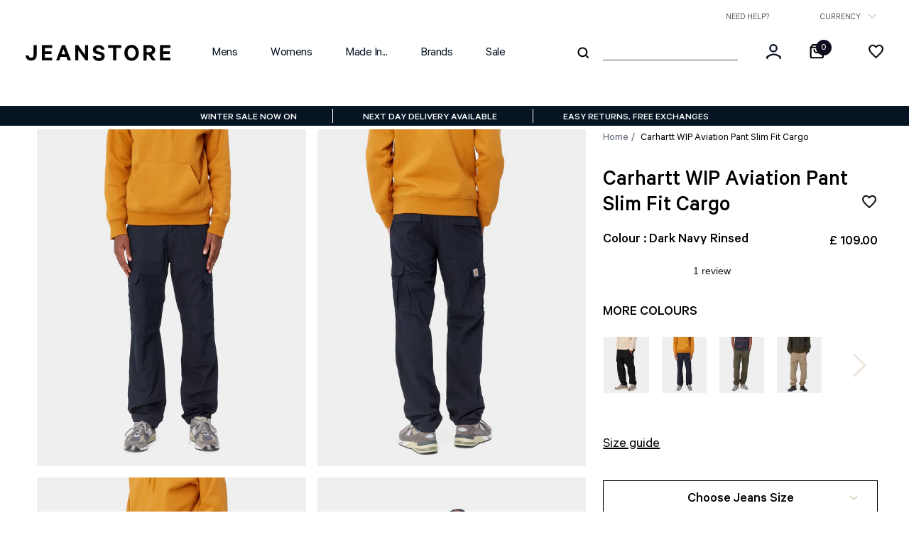

--- FILE ---
content_type: text/css
request_url: https://jeanstore.co.uk/cdn/shop/t/529/assets/layout.theme.css?v=63537103871441168691746699491
body_size: 28703
content:
@charset "UTF-8";/*! normalize.css v7.0.0 | MIT License | github.com/necolas/normalize.css */html{line-height:1.15;-ms-text-size-adjust:100%;-webkit-text-size-adjust:100%}body{margin:0}article,aside,footer,header,nav,section{display:block}h1{font-size:2em;margin:.67em 0}figcaption,figure,main{display:block}figure{margin:1em 40px}hr{box-sizing:content-box;height:0;overflow:visible}pre{font-family:monospace,monospace;font-size:1em}a{background-color:transparent;-webkit-text-decoration-skip:objects}abbr[title]{border-bottom:none;text-decoration:underline;text-decoration:underline dotted}b,strong{font-weight:inherit;font-weight:bolder}code,kbd,samp{font-family:monospace,monospace;font-size:1em}dfn{font-style:italic}mark{background-color:#ff0;color:#000}small{font-size:80%}sub,sup{font-size:75%;line-height:0;position:relative;vertical-align:baseline}sub{bottom:-.25em}sup{top:-.5em}audio,video{display:inline-block}audio:not([controls]){display:none;height:0}img{border-style:none}svg:not(:root){overflow:hidden}button,input,optgroup,select,textarea{font-family:sans-serif;font-size:100%;line-height:1.15;margin:0}button,input{overflow:visible}button,select{text-transform:none}[type=reset],[type=submit],button,html [type=button]{-webkit-appearance:button}[type=button]::-moz-focus-inner,[type=reset]::-moz-focus-inner,[type=submit]::-moz-focus-inner,button::-moz-focus-inner{border-style:none;padding:0}[type=button]:-moz-focusring,[type=reset]:-moz-focusring,[type=submit]:-moz-focusring,button:-moz-focusring{outline:1px dotted ButtonText}fieldset{padding:.35em .75em .625em}legend{box-sizing:border-box;color:inherit;display:table;max-width:100%;padding:0;white-space:normal}progress{display:inline-block;vertical-align:baseline}textarea{overflow:auto}[type=checkbox],[type=radio]{box-sizing:border-box;padding:0}[type=number]::-webkit-inner-spin-button,[type=number]::-webkit-outer-spin-button{height:auto}[type=search]{-webkit-appearance:textfield;outline-offset:-2px}[type=search]::-webkit-search-cancel-button,[type=search]::-webkit-search-decoration{-webkit-appearance:none}::-webkit-file-upload-button{-webkit-appearance:button;font:inherit}details,menu{display:block}summary{display:list-item}canvas{display:inline-block}[hidden],template{display:none}@font-face{font-family:Calibre;font-display:swap;font-style:normal;font-weight:300;src:url(314f80b4e8b7adc97f6ba6a025224ede.eot);src:local("Calibre Light"),local("Calibre-Light"),url(314f80b4e8b7adc97f6ba6a025224ede.eot?#iefix) format("embedded-opentype"),url(183de736efe789394f26ed013b0b5cdd.woff2) format("woff2"),url(62b8f0fd78f4d842b3a75c1d2512e449.woff) format("woff"),url(73b7f4385ae2f8028e1b365a48038582.ttf) format("truetype")}@font-face{font-family:Calibre;font-display:swap;font-style:normal;font-weight:100;src:url(9e75fcb8e5619910b600ec29e3f9a32a.eot);src:local("Calibre Thin"),local("Calibre-Thin"),url(9e75fcb8e5619910b600ec29e3f9a32a.eot?#iefix) format("embedded-opentype"),url(7d7d9bd8558b1df58d4682d2b1be7d9e.woff2) format("woff2"),url(faf54c7365fef2cc8a09f8a88097f3b5.woff) format("woff"),url(2833ae60a8d07a304002dd43d86aeba2.ttf) format("truetype")}@font-face{font-family:Calibre;font-display:swap;font-style:italic;font-weight:300;src:url(de60428b2d7fcdcbdc544aaba2b7ff13.eot);src:local("Calibre Light Italic"),local("Calibre-LightItalic"),url(de60428b2d7fcdcbdc544aaba2b7ff13.eot?#iefix) format("embedded-opentype"),url(f34c1430353885b55d271d473235eb6a.woff2) format("woff2"),url(1222cf0d45062719e06c3d7d44937e8f.woff) format("woff"),url(3ede1be73648125ed40cfd07e1292bf1.ttf) format("truetype")}@font-face{font-family:Calibre;font-display:swap;font-style:italic;font-weight:500;src:url(39b118877668ac026d85b36333b9585f.eot);src:local("Calibre Medium Italic"),local("Calibre-MediumItalic"),url(39b118877668ac026d85b36333b9585f.eot?#iefix) format("embedded-opentype"),url(3df14639dd2cb07c83bd39707d70910f.woff2) format("woff2"),url(4afe8032c647b57de924543c052e0ee4.woff) format("woff"),url(6eb2ac5a1d38f19c7085b131356b355e.ttf) format("truetype")}@font-face{font-family:Calibre;font-display:swap;font-style:italic;font-weight:900;src:url(5b7e212bd33ad0de2a98ba71fed31a57.eot);src:local("Calibre Black Italic"),local("Calibre-BlackItalic"),url(5b7e212bd33ad0de2a98ba71fed31a57.eot?#iefix) format("embedded-opentype"),url(57442766c282f7f2243c7123d0fc0b33.woff2) format("woff2"),url(662853ef624fe6ae19ad9e2a2cf30c2f.woff) format("woff"),url(22fccae97bd238dd9a924fae8cfa37cf.ttf) format("truetype")}@font-face{font-family:Calibre;font-display:swap;font-style:normal;font-weight:600;src:url(8f120a9ca508662dc3db6300da7789ed.eot);src:local("Calibre Semibold"),local("Calibre-Semibold"),url(8f120a9ca508662dc3db6300da7789ed.eot?#iefix) format("embedded-opentype"),url(d8b856473a51d7eec2a9bccf2fbea54c.woff2) format("woff2"),url(347808401d7a6607ff9a86897aec0a39.woff) format("woff"),url(8325d174436d55e995c7214faafcd47b.ttf) format("truetype")}@font-face{font-family:Calibre;font-display:swap;font-style:normal;font-weight:900;src:url(f4f0b4910f47395d365c957aadb8e621.eot);src:local("Calibre Black"),local("Calibre-Black"),url(f4f0b4910f47395d365c957aadb8e621.eot?#iefix) format("embedded-opentype"),url(36ffd75d821e3d35f0260e7ee71f2294.woff2) format("woff2"),url(e616d4a8d2cc42998a360532eb39f7c9.woff) format("woff"),url(ca8ddedf3c9a128222c897e56e94302a.ttf) format("truetype")}@font-face{font-family:Calibre;font-display:swap;font-style:normal;font-weight:500;src:url(d28eba23ab8677de5167ca4c040ad773.eot);src:local("Calibre Medium"),local("Calibre-Medium"),url(d28eba23ab8677de5167ca4c040ad773.eot?#iefix) format("embedded-opentype"),url(46b36969c7bb1d7ed4c8253e8f274788.woff2) format("woff2"),url(115d37180a9c07e2f480ca81b032babe.woff) format("woff"),url(88178c3f2a309ad11520ee62765072d0.ttf) format("truetype")}@font-face{font-family:Calibre;font-display:swap;font-style:italic;font-weight:400;src:url(04bff3dfe516468ca6ac1cc25635d6ca.eot);src:local("Calibre Regular Italic"),local("Calibre-RegularItalic"),url(04bff3dfe516468ca6ac1cc25635d6ca.eot?#iefix) format("embedded-opentype"),url(35657aa2d12ff78e3d8a8a5ba28c2c35.woff2) format("woff2"),url(3a445970c7bcd6b102ac6bd60178b0bc.woff) format("woff"),url(c408807a3001d1f7773f5f7fe513c165.ttf) format("truetype")}@font-face{font-family:Calibre;font-display:swap;font-style:italic;font-weight:700;src:url(567b6eb81ffd8d7c5d0a2310d43a46e6.eot);src:local("Calibre Bold Italic"),local("Calibre-BoldItalic"),url(567b6eb81ffd8d7c5d0a2310d43a46e6.eot?#iefix) format("embedded-opentype"),url(2efc6f2bac2d3c720aab0a3dca82463a.woff2) format("woff2"),url(73bcd5091b09208fdcde7805cef632ad.woff) format("woff"),url(d878f8715c96c0705434cdb6220ebc62.ttf) format("truetype")}@font-face{font-family:Calibre;font-display:swap;font-style:normal;font-weight:700;src:url(bf6feef0ce3c75dc274beaf46832140f.eot);src:local("Calibre Bold"),local("Calibre-Bold"),url(bf6feef0ce3c75dc274beaf46832140f.eot?#iefix) format("embedded-opentype"),url(87cc6590c65275a830c12acc9817874c.woff2) format("woff2"),url(c76f2c3d9253f6447f84506452e61521.woff) format("woff"),url(ccc8b8a8620ba7237768d1dfe141f269.ttf) format("truetype")}@font-face{font-family:Calibre;font-display:swap;font-style:normal;font-weight:400;src:url(7b08540be1f4f01c63048c7eb5781247.eot);src:local("Calibre"),local("Calibre-Regular"),url(7b08540be1f4f01c63048c7eb5781247.eot?#iefix) format("embedded-opentype"),url(b63c62e591d0c8fbe2c8f009883346d5.woff2) format("woff2"),url(e08232148510aade507c2af9bb66acd0.woff) format("woff"),url(96e0a7c47fdd7a8f05007837ead73b35.ttf) format("truetype")}@font-face{font-family:Calibre;font-display:swap;font-style:italic;font-weight:600;src:url(81dee617a03d15823a59b25d810bfc74.eot);src:local("Calibre Semibold Italic"),local("Calibre-SemiboldItalic"),url(81dee617a03d15823a59b25d810bfc74.eot?#iefix) format("embedded-opentype"),url(8f3e4b3eaed73e67bbc4fc81f308a35f.woff2) format("woff2"),url(6473be72d5216d0ec21d273af09b9fa3.woff) format("woff"),url(71941c0c0420e703494d6e2a62bc12d4.ttf) format("truetype")}@font-face{font-family:Calibre;font-display:swap;font-style:italic;font-weight:100;src:url(a87dee462308c7c7075a65d306b85154.eot);src:local("Calibre Thin Italic"),local("Calibre-ThinItalic"),url(a87dee462308c7c7075a65d306b85154.eot?#iefix) format("embedded-opentype"),url(dd10d58f7aa26b4de8c8ab98f984f030.woff2) format("woff2"),url(4422e763dbbf1f8fdaf8c7a9ca949ea6.woff) format("woff"),url(711921ba8f4e60586307eefdc220d9a4.ttf) format("truetype")}figure{margin:0}img,picture{margin:0;max-width:100%;height:auto}.sale-logo{max-width:51px;position:absolute;top:10px;left:10px}@media (max-width:19.99em){.sale-logo{max-width:38px}}@media (min-width:46.25em){.sale-logo.product-sale-logo{left:15px}}.sale-logo.cart-sale-logo{max-width:32px;left:8px}@media (max-width:46.24em){.sale-logo.cart-sale-logo{max-width:25px}}.sale-icon{width:41px;height:48px}@media (max-width:26.5625em){.sale-icon{width:26px;height:32px}}*,:after,:before{box-sizing:border-box}body{background:#fff}body,html{height:100%;min-height:100%;width:100%}@media (max-width:61.24em){body,html{overflow:hidden}}@media (max-width:61.24em){[data-viewport]{height:100%;overflow:scroll;position:absolute;width:100%}}::-webkit-scrollbar{width:.2rem;height:.5rem}::-webkit-scrollbar-button,::-webkit-scrollbar-track-piece{background:#fff}::-webkit-scrollbar-thumb{background:#000}html{font-family:Calibre;font-size:62.5%}body{font-size:2rem;line-height:1.4}@media (min-width:46.25em){body{font-size:2.2rem;line-height:1.27273}}body,button,input,select,textarea{font-family:Calibre;-webkit-font-smoothing:antialiased;-webkit-text-size-adjust:100%;-ms-text-size-adjust:100%;text-size-adjust:100%}a{color:inherit;-webkit-text-decoration-color:#000;text-decoration-color:#000;text-decoration-thickness:.1rem;text-underline-offset:.1rem}@media (min-width:46.25em){a{font-size:2.3rem}}a:focus{color:inherit}.section-title{font-size:3rem;font-weight:500;line-height:3rem;margin:0 0 2.8rem}@media (min-width:46.25em){.section-title{font-size:3.2rem;line-height:3.2rem;margin:0 0 7rem}}.grid{display:-ms-flexbox;display:flex;-ms-flex-wrap:wrap;flex-wrap:wrap}.grid__cell{padding-left:.8rem;padding-right:.8rem;position:relative;width:100%}.wrapper{margin-left:auto;margin-right:auto;max-width:171.2rem;width:100%;padding-left:3.6rem;padding-right:3.6rem}@media (min-width:20em){.wrapper\@mobile{margin-left:auto;margin-right:auto;max-width:171.2rem;width:100%;padding-left:3.6rem;padding-right:3.6rem}}@media (min-width:46.25em){.wrapper\@tablet{margin-left:auto;margin-right:auto;max-width:171.2rem;width:100%;padding-left:3.6rem;padding-right:3.6rem}}@media (min-width:61.25em){.wrapper\@desktop{margin-left:auto;margin-right:auto;max-width:171.2rem;width:100%;padding-left:3.6rem;padding-right:3.6rem}}@media (min-width:80em){.wrapper\@wide{margin-left:auto;margin-right:auto;max-width:171.2rem;width:100%;padding-left:3.6rem;padding-right:3.6rem}}:root{--balloon-border-radius:2px;--balloon-color:hsla(0,0%,6%,.95);--balloon-text-color:#fff;--balloon-font-size:12px;--balloon-move:4px}button[aria-label][data-balloon-pos]{overflow:visible}[aria-label][data-balloon-pos]{position:relative;cursor:pointer}[aria-label][data-balloon-pos]:after{text-indent:0;font-family:-apple-system,BlinkMacSystemFont,Segoe UI,Roboto,Oxygen,Ubuntu,Cantarell,Open Sans,Helvetica Neue,sans-serif;font-weight:400;font-style:normal;text-shadow:none;font-size:var(--balloon-font-size);background:var(--balloon-color);border-radius:2px;color:var(--balloon-text-color);border-radius:var(--balloon-border-radius);content:attr(aria-label);padding:.5em 1em;white-space:nowrap}[aria-label][data-balloon-pos]:after,[aria-label][data-balloon-pos]:before{opacity:0;pointer-events:none;transition:all .18s ease-out .18s;position:absolute;z-index:10}[aria-label][data-balloon-pos]:before{width:0;height:0;border:5px solid transparent;border-top-color:var(--balloon-color);content:""}[aria-label][data-balloon-pos]:hover:after,[aria-label][data-balloon-pos]:hover:before,[aria-label][data-balloon-pos]:not([data-balloon-nofocus]):focus:after,[aria-label][data-balloon-pos]:not([data-balloon-nofocus]):focus:before,[aria-label][data-balloon-pos][data-balloon-visible]:after,[aria-label][data-balloon-pos][data-balloon-visible]:before{opacity:1;pointer-events:none}[aria-label][data-balloon-pos].font-awesome:after{font-family:FontAwesome,-apple-system,BlinkMacSystemFont,Segoe UI,Roboto,Oxygen,Ubuntu,Cantarell,Open Sans,Helvetica Neue,sans-serif}[aria-label][data-balloon-pos][data-balloon-break]:after{white-space:pre}[aria-label][data-balloon-pos][data-balloon-break][data-balloon-length]:after{white-space:pre-line;word-break:break-word}[aria-label][data-balloon-pos][data-balloon-blunt]:after,[aria-label][data-balloon-pos][data-balloon-blunt]:before{transition:none}[aria-label][data-balloon-pos][data-balloon-pos=down]:hover:after,[aria-label][data-balloon-pos][data-balloon-pos=down]:hover:before,[aria-label][data-balloon-pos][data-balloon-pos=down][data-balloon-visible]:after,[aria-label][data-balloon-pos][data-balloon-pos=down][data-balloon-visible]:before,[aria-label][data-balloon-pos][data-balloon-pos=up]:hover:after,[aria-label][data-balloon-pos][data-balloon-pos=up]:hover:before,[aria-label][data-balloon-pos][data-balloon-pos=up][data-balloon-visible]:after,[aria-label][data-balloon-pos][data-balloon-pos=up][data-balloon-visible]:before{transform:translate(-50%)}[aria-label][data-balloon-pos][data-balloon-pos*=-left]:after{left:0}[aria-label][data-balloon-pos][data-balloon-pos*=-left]:before{left:5px}[aria-label][data-balloon-pos][data-balloon-pos*=-right]:after{right:0}[aria-label][data-balloon-pos][data-balloon-pos*=-right]:before{right:5px}[aria-label][data-balloon-pos][data-balloon-po*=-left]:hover:after,[aria-label][data-balloon-pos][data-balloon-po*=-left]:hover:before,[aria-label][data-balloon-pos][data-balloon-po*=-left][data-balloon-visible]:after,[aria-label][data-balloon-pos][data-balloon-po*=-left][data-balloon-visible]:before,[aria-label][data-balloon-pos][data-balloon-pos*=-right]:hover:after,[aria-label][data-balloon-pos][data-balloon-pos*=-right]:hover:before,[aria-label][data-balloon-pos][data-balloon-pos*=-right][data-balloon-visible]:after,[aria-label][data-balloon-pos][data-balloon-pos*=-right][data-balloon-visible]:before{transform:translate(0)}[aria-label][data-balloon-pos][data-balloon-pos^=up]:after,[aria-label][data-balloon-pos][data-balloon-pos^=up]:before{bottom:100%;transform-origin:top;transform:translateY(var(--balloon-move))}[aria-label][data-balloon-pos][data-balloon-pos^=up]:after{margin-bottom:10px}[aria-label][data-balloon-pos][data-balloon-pos=up]:after,[aria-label][data-balloon-pos][data-balloon-pos=up]:before{left:50%;transform:translate(-50%,var(--balloon-move))}[aria-label][data-balloon-pos][data-balloon-pos^=down]:after,[aria-label][data-balloon-pos][data-balloon-pos^=down]:before{top:100%;transform:translateY(calc(var(--balloon-move) * -1))}[aria-label][data-balloon-pos][data-balloon-pos^=down]:after{margin-top:10px}[aria-label][data-balloon-pos][data-balloon-pos^=down]:before{width:0;height:0;border:5px solid transparent;border-bottom-color:var(--balloon-color)}[aria-label][data-balloon-pos][data-balloon-pos=down]:after,[aria-label][data-balloon-pos][data-balloon-pos=down]:before{left:50%;transform:translate(-50%,calc(var(--balloon-move) * -1))}[aria-label][data-balloon-pos][data-balloon-pos=left]:hover:after,[aria-label][data-balloon-pos][data-balloon-pos=left]:hover:before,[aria-label][data-balloon-pos][data-balloon-pos=left][data-balloon-visible]:after,[aria-label][data-balloon-pos][data-balloon-pos=left][data-balloon-visible]:before,[aria-label][data-balloon-pos][data-balloon-pos=right]:hover:after,[aria-label][data-balloon-pos][data-balloon-pos=right]:hover:before,[aria-label][data-balloon-pos][data-balloon-pos=right][data-balloon-visible]:after,[aria-label][data-balloon-pos][data-balloon-pos=right][data-balloon-visible]:before{transform:translateY(-50%)}[aria-label][data-balloon-pos][data-balloon-pos=left]:after,[aria-label][data-balloon-pos][data-balloon-pos=left]:before{right:100%;top:50%;transform:translate(var(--balloon-move),-50%)}[aria-label][data-balloon-pos][data-balloon-pos=left]:after{margin-right:10px}[aria-label][data-balloon-pos][data-balloon-pos=left]:before{width:0;height:0;border:5px solid transparent;border-left-color:var(--balloon-color)}[aria-label][data-balloon-pos][data-balloon-pos=right]:after,[aria-label][data-balloon-pos][data-balloon-pos=right]:before{left:100%;top:50%;transform:translate(calc(var(--balloon-move) * -1),-50%)}[aria-label][data-balloon-pos][data-balloon-pos=right]:after{margin-left:10px}[aria-label][data-balloon-pos][data-balloon-pos=right]:before{width:0;height:0;border:5px solid transparent;border-right-color:var(--balloon-color)}[aria-label][data-balloon-pos][data-balloon-length]:after{white-space:normal}[aria-label][data-balloon-pos][data-balloon-length=small]:after{width:80px}[aria-label][data-balloon-pos][data-balloon-length=medium]:after{width:150px}[aria-label][data-balloon-pos][data-balloon-length=large]:after{width:260px}[aria-label][data-balloon-pos][data-balloon-length=xlarge]:after{width:380px}@media screen and (max-width:768px){[aria-label][data-balloon-pos][data-balloon-length=xlarge]:after{width:90vw}}[aria-label][data-balloon-pos][data-balloon-length=fit]:after{width:100%}:root{--swiper-theme-color:#007aff}.swiper-container{margin-left:auto;margin-right:auto;position:relative;overflow:hidden;list-style:none;padding:0;z-index:1}.swiper-container-vertical>.swiper-wrapper{-ms-flex-direction:column;flex-direction:column}.swiper-wrapper{position:relative;width:100%;height:100%;z-index:1;display:-ms-flexbox;display:flex;transition-property:transform;box-sizing:content-box}.swiper-container-android .swiper-slide,.swiper-wrapper{transform:translateZ(0)}.swiper-container-multirow>.swiper-wrapper{-ms-flex-wrap:wrap;flex-wrap:wrap}.swiper-container-multirow-column>.swiper-wrapper{-ms-flex-wrap:wrap;flex-wrap:wrap;-ms-flex-direction:column;flex-direction:column}.swiper-container-free-mode>.swiper-wrapper{transition-timing-function:ease-out;margin:0 auto}.swiper-slide{-ms-flex-negative:0;flex-shrink:0;width:100%;height:100%;position:relative;transition-property:transform}.swiper-slide-invisible-blank{visibility:hidden}.swiper-container-autoheight,.swiper-container-autoheight .swiper-slide{height:auto}.swiper-container-autoheight .swiper-wrapper{-ms-flex-align:start;align-items:flex-start;transition-property:transform,height}.swiper-container-3d{perspective:1200px}.swiper-container-3d .swiper-cube-shadow,.swiper-container-3d .swiper-slide,.swiper-container-3d .swiper-slide-shadow-bottom,.swiper-container-3d .swiper-slide-shadow-left,.swiper-container-3d .swiper-slide-shadow-right,.swiper-container-3d .swiper-slide-shadow-top,.swiper-container-3d .swiper-wrapper{transform-style:preserve-3d}.swiper-container-3d .swiper-slide-shadow-bottom,.swiper-container-3d .swiper-slide-shadow-left,.swiper-container-3d .swiper-slide-shadow-right,.swiper-container-3d .swiper-slide-shadow-top{position:absolute;left:0;top:0;width:100%;height:100%;pointer-events:none;z-index:10}.swiper-container-3d .swiper-slide-shadow-left{background-image:linear-gradient(270deg,rgba(0,0,0,.5),transparent)}.swiper-container-3d .swiper-slide-shadow-right{background-image:linear-gradient(90deg,rgba(0,0,0,.5),transparent)}.swiper-container-3d .swiper-slide-shadow-top{background-image:linear-gradient(0deg,rgba(0,0,0,.5),transparent)}.swiper-container-3d .swiper-slide-shadow-bottom{background-image:linear-gradient(180deg,rgba(0,0,0,.5),transparent)}.swiper-container-css-mode>.swiper-wrapper{overflow:auto;scrollbar-width:none;-ms-overflow-style:none}.swiper-container-css-mode>.swiper-wrapper::-webkit-scrollbar{display:none}.swiper-container-css-mode>.swiper-wrapper>.swiper-slide{scroll-snap-align:start start}.swiper-container-horizontal.swiper-container-css-mode>.swiper-wrapper{-ms-scroll-snap-type:x mandatory;scroll-snap-type:x mandatory}.swiper-container-vertical.swiper-container-css-mode>.swiper-wrapper{-ms-scroll-snap-type:y mandatory;scroll-snap-type:y mandatory}.swiper-pagination{position:absolute;text-align:center;transition:opacity .3s;transform:translateZ(0);z-index:10}.swiper-pagination.swiper-pagination-hidden{opacity:0}.swiper-container-horizontal>.swiper-pagination-bullets,.swiper-pagination-custom,.swiper-pagination-fraction{bottom:10px;left:0;width:100%}.swiper-pagination-bullets-dynamic{overflow:hidden;font-size:0}.swiper-pagination-bullets-dynamic .swiper-pagination-bullet{transform:scale(.33);position:relative}.swiper-pagination-bullets-dynamic .swiper-pagination-bullet-active,.swiper-pagination-bullets-dynamic .swiper-pagination-bullet-active-main{transform:scale(1)}.swiper-pagination-bullets-dynamic .swiper-pagination-bullet-active-prev{transform:scale(.66)}.swiper-pagination-bullets-dynamic .swiper-pagination-bullet-active-prev-prev{transform:scale(.33)}.swiper-pagination-bullets-dynamic .swiper-pagination-bullet-active-next{transform:scale(.66)}.swiper-pagination-bullets-dynamic .swiper-pagination-bullet-active-next-next{transform:scale(.33)}.swiper-pagination-bullet{width:8px;height:8px;display:inline-block;border-radius:100%;background:#000;opacity:.2}button.swiper-pagination-bullet{border:none;margin:0;padding:0;box-shadow:none;-webkit-appearance:none;-moz-appearance:none;appearance:none}.swiper-pagination-clickable .swiper-pagination-bullet{cursor:pointer}.swiper-pagination-bullet-active{opacity:1;background:var(--swiper-pagination-color,var(--swiper-theme-color))}.swiper-container-vertical>.swiper-pagination-bullets{right:10px;top:50%;transform:translate3d(0,-50%,0)}.swiper-container-vertical>.swiper-pagination-bullets .swiper-pagination-bullet{margin:6px 0;display:block}.swiper-container-vertical>.swiper-pagination-bullets.swiper-pagination-bullets-dynamic{top:50%;transform:translateY(-50%);width:8px}.swiper-container-vertical>.swiper-pagination-bullets.swiper-pagination-bullets-dynamic .swiper-pagination-bullet{display:inline-block;transition:transform .2s,top .2s}.swiper-container-horizontal>.swiper-pagination-bullets .swiper-pagination-bullet{margin:0 4px}.swiper-container-horizontal>.swiper-pagination-bullets.swiper-pagination-bullets-dynamic{left:50%;transform:translate(-50%);white-space:nowrap}.swiper-container-horizontal>.swiper-pagination-bullets.swiper-pagination-bullets-dynamic .swiper-pagination-bullet{transition:transform .2s,left .2s}.swiper-container-horizontal.swiper-container-rtl>.swiper-pagination-bullets-dynamic .swiper-pagination-bullet{transition:transform .2s,right .2s}.swiper-pagination-progressbar{background:#00000040;position:absolute}.swiper-pagination-progressbar .swiper-pagination-progressbar-fill{background:var(--swiper-pagination-color,var(--swiper-theme-color));position:absolute;left:0;top:0;width:100%;height:100%;transform:scale(0);transform-origin:left top}.swiper-container-rtl .swiper-pagination-progressbar .swiper-pagination-progressbar-fill{transform-origin:right top}.swiper-container-horizontal>.swiper-pagination-progressbar,.swiper-container-vertical>.swiper-pagination-progressbar.swiper-pagination-progressbar-opposite{width:100%;height:4px;left:0;top:0}.swiper-container-horizontal>.swiper-pagination-progressbar.swiper-pagination-progressbar-opposite,.swiper-container-vertical>.swiper-pagination-progressbar{width:4px;height:100%;left:0;top:0}.swiper-pagination-black{--swiper-pagination-color:#000}.swiper-pagination-denim{--swiper-pagination-color:#061423}.swiper-pagination-navy{--swiper-pagination-color:#0d2235}.swiper-pagination-taupe{--swiper-pagination-color:#b79e7d}.swiper-pagination-stone{--swiper-pagination-color:#566270}.swiper-pagination-candy-red{--swiper-pagination-color:red}.swiper-pagination-white{--swiper-pagination-color:#fff}.swiper-pagination-mercury{--swiper-pagination-color:#e7e7e7}.swiper-pagination-swiss-coffee{--swiper-pagination-color:#d3cbcb}.swiper-pagination-silver{--swiper-pagination-color:#b8b8b8}.swiper-pagination-blue{--swiper-pagination-color:#556fff}.swiper-pagination-grey{--swiper-pagination-color:#f2f2f2}.swiper-pagination-lock{display:none}@media (max-width:46.24em){.accordion{max-width:100%}}.accordion__panel{border-bottom:1px solid #707070}.accordion__panel:focus{border-bottom:3px solid #b79e7d;outline:none}.accordion__panel__heading{-ms-flex-align:center;align-items:center;cursor:pointer;display:-ms-flexbox;display:flex;font-size:2rem;font-weight:500;height:6.8rem;-ms-flex-pack:justify;justify-content:space-between;margin:0;padding:.5rem 0 0;position:relative;text-transform:uppercase}.accordion__panel__heading:after{background:url(caret.svg) 50% no-repeat;background-size:cover;content:"";display:inline-block;height:4.5rem;margin:0 -1rem;width:4rem;z-index:-1}.accordion__panel__content{display:none;font-size:1.8rem;line-height:2rem;padding:0 0 2.6rem}@media (min-width:46.25em){.accordion__panel__content{font-size:2rem;line-height:2.8rem}}.accordion__panel--active .accordion__panel__heading:after,.accordion__panel:focus .accordion__panel__heading:after{transform:rotate(180deg)}.accordion__panel--active .accordion__panel__content,.accordion__panel:focus .accordion__panel__content{display:block}.accordion .more-toggle{background:none;border:none;cursor:pointer;display:block;margin:0 0 2.8rem;padding:0;text-align:left}.announcement-banner{background:#061423;color:#fff;margin-bottom:.5rem;padding:.5rem 0}.announcement-banner__wrapper{margin-left:auto;margin-right:auto;max-width:80rem}.announcement-banner__linklist{list-style-type:none;margin:0;padding:0}@media (min-width:46.25em){.announcement-banner__linklist{display:-ms-flexbox;display:flex;-ms-flex-pack:space-evenly;justify-content:space-evenly}}.announcement-banner__link{-ms-flex-align:center;align-items:center;display:-ms-flexbox;display:flex;position:relative}@media (min-width:46.25em){.announcement-banner__link:not(:last-of-type):after{background:#fff;content:"";display:inline-block;height:2rem;margin-left:5rem;width:.1rem}}@media (min-width:46.25em){.announcement-banner__link.swiper-slide{width:auto}}.announcement-banner__link a{-ms-flex-align:center;align-items:center;display:-ms-flexbox;display:flex;font-size:1.4rem;font-weight:500;padding-top:.5rem;text-decoration:none;text-transform:uppercase}@media (max-width:46.24em){.announcement-banner__link a{display:block;text-align:center;width:100%}}.announcement-banner .swiper-navigation{width:100%}@media (min-width:46.25em){.announcement-banner .swiper-navigation{display:none}}.announcement-banner .swiper-navigation button{background:none;color:#fff;height:100%;min-width:unset;position:absolute;top:0;width:2.1rem;z-index:9999}.announcement-banner .swiper-navigation button svg{fill:#fff;width:2.1rem}.announcement-banner .swiper-navigation-prev{left:3.6rem}.announcement-banner .swiper-navigation-next{right:3.6rem}[id=shopify-section-announcement-banner]~[id=shopify-section-site-header] .site-header__content{margin-top:.1rem}.article-row{margin-bottom:15rem}.brand-list{-ms-flex-align:center;align-items:center;display:-ms-flexbox;display:flex;-ms-flex-wrap:wrap;flex-wrap:wrap;list-style-type:none;margin:0 -2rem 5rem;padding:0}@media (min-width:46.25em){.brand-list{-ms-flex-pack:center;justify-content:center;margin:0 auto 20rem}}.brand-list__item{margin-bottom:5rem;max-width:33%;padding:0 1.75rem}@media (min-width:61.25em){.brand-list__item{margin-bottom:0;max-width:16.66667%;padding:0 3rem}}.brand-list__logo{display:block;margin:0 auto;width:100%}@media (min-width:46.25em){.brand-list__logo{max-width:10rem}}.breadcrumbs{list-style-type:none;margin:0;padding:0}.breadcrumbs .crumb{display:inline}.breadcrumbs .crumb:not(:last-of-type){color:#566270}.breadcrumbs .crumb:not(:last-of-type):after{content:"/";display:inline-block;font-size:1.5rem;margin:0 .5rem}@media (max-width:46.24em){.breadcrumbs .crumb:not(:last-of-type):after{font-size:1.2rem}}.breadcrumbs .crumb a{font-size:1.5rem;text-decoration:none}@media (max-width:46.24em){.breadcrumbs .crumb a{font-size:1.2rem}}.button{-webkit-appearance:none;-moz-appearance:none;appearance:none;background-color:#061423;border:2px solid #061423;color:#fff;display:inline-block;font-size:1.5rem;font-weight:500;letter-spacing:2.4px;line-height:1;min-width:30.2rem;padding:2.2rem 2.2rem 1.4rem;text-align:center;text-decoration:none;text-transform:uppercase;transition:.25s ease-in-out}.button:not(:disabled){cursor:pointer}@media (max-width:46.24em){.button{letter-spacing:0}}@media (min-width:46.25em){.button{font-size:2.4rem;font-weight:400;min-width:48rem}}.button--inverted,.button:hover{background-color:#fff;color:#061423}.button--inverted{border:1px solid #061423}.button--inverted:hover{background-color:#061423;color:#fff}.button--link{color:#000;display:inline;font-size:inherit;letter-spacing:inherit;min-width:unset;text-align:initial;text-decoration:underline;text-transform:none}.button--reset{-webkit-appearance:none;-moz-appearance:none;appearance:none;background:0;border:0;padding:0}.cart-drawer{max-width:85rem;width:100%;height:calc(100 * var(--vh) - 1px);position:fixed;overflow-x:hidden;right:0;top:0;bottom:0;background-color:#fff;z-index:99999;transform:translate(100%);transition:transform .4s ease-in-out}@media (max-height:740px){.cart-drawer{bottom:3rem}}.cart-drawer__page-overlay{z-index:99005;position:fixed}.cart-drawer__page-overlay.--active-overlay{width:100vw;height:100%;right:0;top:0;background-color:#000000b3}.cart-drawer__messages{background-color:#b79e7d;font-size:1.6rem;font-weight:500;text-transform:uppercase;padding-top:.5rem}@media (max-width:46.24em){.cart-drawer__messages{font-size:1.5rem}}@media (max-width:26.5625em){.cart-drawer__messages{font-size:1.4rem}}.cart-drawer__messages .swiper-wrapper{padding:.6rem 1rem;margin:0}.cart-drawer__messages li{display:-ms-flexbox;display:flex;-ms-flex-align:center;align-items:center;-ms-flex-pack:center;justify-content:center;list-style:none}.cart-drawer__container{display:-ms-grid;display:grid;-ms-grid-columns:1fr;grid-template-columns:1fr}@media (min-width:46.25em){.cart-drawer__container{-ms-grid-columns:30% 70%;grid-template-columns:30% 70%}}.cart-drawer__mobile-recommendations{background-color:#e7e7e7;padding:1.8rem 1.7rem;position:relative;width:100vw}@media (min-width:46.25em){.cart-drawer__mobile-recommendations{display:none}}.cart-drawer__mobile-recommendations:after{content:"";background:linear-gradient(90deg,#fff0,#e7e7e7);bottom:-5rem;width:5rem;height:100%;right:15px;transform:translateY(-5rem);margin:auto;opacity:1;z-index:2;position:absolute;pointer-events:none}.cart-drawer__mobile-recommendations .swiper-container{margin:0}.cart-drawer__mobile-recommendations .swiper-nav{display:none!important}.cart-drawer__mobile-recommendations .product-card__link-wrap{width:240px!important}.cart-drawer__mobile-recommendations .product-card{display:-ms-flexbox;display:flex;-ms-flex-direction:row;flex-direction:row;width:240px}.cart-drawer__mobile-recommendations .product-card__image-wrapper{max-height:none;min-height:0;padding-bottom:50%}.cart-drawer__mobile-recommendations .product-card__image-wrapper img{height:125px}.cart-drawer__mobile-recommendations .product-card__info{display:-ms-flexbox;display:flex;-ms-flex-direction:column;flex-direction:column;-ms-flex-pack:center;justify-content:center}.cart-drawer__mobile-recommendations .product-card__title{font-size:1.4rem;font-weight:400;margin:0;padding-left:1.5rem}.cart-drawer__mobile-recommendations .product-card__prices{font-size:1.4rem;margin:0;padding-left:1.5rem}.cart-drawer__mobile-recommendations .section-title{font-size:1.8rem;margin-bottom:1rem}.cart-drawer__recommendations{padding:0 4.5rem;background-color:#e7e7e7;height:97vh;overflow:hidden;position:relative;display:none}@media (max-width:46.24em){.cart-drawer__recommendations{padding:1rem}}@media (min-width:46.25em){.cart-drawer__recommendations{display:block}}.cart-drawer__recommendations:after{content:"";background:linear-gradient(180deg,#fff0,#fff);bottom:-5rem;height:10rem;left:0;right:.1rem;transform:translateY(-5rem);margin:auto;opacity:1;z-index:2;position:absolute;pointer-events:none}.cart-drawer__recommendations-products-wrapper{padding:0 0 2rem;height:90vh}.cart-drawer__recommendations-products-container{height:100%;cursor:grab;overflow-y:scroll;position:relative;scrollbar-width:none}.cart-drawer__recommendations .section-title{font-size:2rem;margin-top:4rem;margin-bottom:3rem}@media (max-width:46.24em){.cart-drawer__recommendations .section-title{margin-top:0}}.cart-drawer__recommendations .product-card__title{font-size:1.8rem;max-width:100%;font-weight:400}@media (max-width:30em){.cart-drawer__recommendations .product-card__title{font-size:1.5rem}}.cart-drawer__recommendations .product-card__prices{font-size:1.8rem;font-weight:600}@media (max-width:40em){.cart-drawer__recommendations .product-card__prices{font-size:1.6rem}}@media (max-width:32.8125em){.cart-drawer__recommendations .product-card__prices{display:block}}@media (max-width:26.5625em){.cart-drawer__recommendations .product-card__prices{font-size:1.4rem}}.cart-drawer__recommendations .product-card__prices .price--compare{margin-left:0;margin-right:2rem;-ms-flex-order:-1;order:-1;color:red}.cart-drawer__recommendations .product-card__prices p:first-of-type{color:#000}@media (max-width:46.24em){.cart-drawer__recommendations .product-card__image-wrapper{min-height:auto}}.cart-drawer__recommendations .product-carousel .swiper-slide{width:100%;margin-bottom:4rem}.cart-drawer__recommendations .product-carousel .swiper-slide a{text-decoration:none}.cart-drawer__recommendations .product-carousel .swiper-slide a:hover{text-decoration:underline}.cart-drawer__basket{width:100%;position:relative;display:-ms-grid;display:grid;-ms-grid-rows:min-content;grid-template-rows:min-content;-ms-flex-direction:column;flex-direction:column;-ms-flex-align:space-between;align-items:space-between}@media (max-height:910px){.cart-drawer__basket{height:calc(100 * var(--vh) - 1px)}}.cart-drawer__basket-container{padding:0 1.7rem;border-bottom:2px solid #e7e7e7;height:100%}@media (max-width:46.24em){.cart-drawer__basket-container{padding:0}}.cart-drawer__basket-header{display:-ms-flexbox;display:flex;-ms-flex-pack:justify;justify-content:space-between;-ms-flex-align:start;align-items:flex-start;height:6vh;position:-webkit-sticky;position:sticky;top:0;padding:2.4rem 1.7rem 3.4rem;z-index:20;background:#fff}.cart-drawer__basket-header .cart__title{margin-bottom:0}@media (max-width:46.24em){.cart-drawer__basket-header .cart__title{font-size:2.2rem;line-height:1}}.cart-drawer__basket-title{margin-top:0}.cart-drawer__basket-main{border-top:2px solid #e7e7e7;overflow-x:hidden;overflow-y:scroll;height:100%;scrollbar-width:none}@media (min-height:700px){.cart-drawer__basket-main{max-height:calc(var(--maxvh, 1vh) * 35)}}@media (min-height:1061px){.cart-drawer__basket-main{max-height:64vh}}.cart-drawer__basket-main .grid{display:unset}.cart-drawer__basket-footer{background:#fff;bottom:0;display:-ms-flexbox;display:flex;height:-webkit-fit-content;height:-moz-fit-content;height:fit-content;-ms-flex-direction:column;flex-direction:column;justify-self:flex-end;left:0;position:-webkit-sticky;position:sticky;padding:0 1.7rem 1.7rem;right:0;width:100%;z-index:3}@media (min-height:1060px){.cart-drawer__basket-footer{height:18rem}}.cart-drawer__basket-footer .button{min-width:100%;font-size:1.8rem;padding:1.8rem 1.8rem 1.4rem}.cart-drawer__basket-footer .trustpilot-widget{margin:1.4rem 0}.cart-drawer__basket-subtotal{display:-ms-flexbox;display:flex;font-size:2rem;font-weight:600;-ms-flex-pack:justify;justify-content:space-between;-ms-flex-align:center;align-items:center;width:100%}@media (max-width:26.5625em){.cart-drawer__basket-subtotal{font-size:1.7rem}}.cart-drawer__basket-discount-message{font-size:1.5rem;padding-bottom:1rem}.cart-drawer__basket .--closeBtn{background:none;border:0;width:4rem;height:3rem;position:relative;cursor:pointer}@media (max-width:46.24em){.cart-drawer__basket .--closeBtn{width:2rem;height:2rem}}.cart-drawer__basket .--closeBtn svg{position:absolute;left:0;top:.2rem}.cart-drawer.--active-drawer{transform:translate(0)}.cart-drawer .cart__items{border:0;padding-bottom:0;margin-right:0}@media (max-width:46.24em){.cart-drawer .cart__items{padding:0 1.7rem}}@media (max-width:46.24em){.cart-drawer .cart__items .item{display:-ms-grid;display:grid;-ms-grid-columns:100px 1fr 50px;grid-template-columns:100px 1fr 50px;margin-top:2rem}}.cart-drawer .cart__items .item a{margin-right:1rem}.cart-drawer .cart__items .item a img{margin-right:unset}.cart-drawer .cart__items .item a .item__image{width:100%;height:100%;max-width:unset;margin-right:unset;object-fit:cover}.cart-drawer .cart__items .item__details{width:100%;display:-ms-grid;display:grid;-ms-grid-rows:min-content;grid-template-rows:min-content}.cart-drawer .cart__items .item__title{margin-bottom:1rem;line-height:1.8rem}.cart-drawer .cart__items .item__title a{font-size:1.8rem;font-weight:400}@media (max-width:30em){.cart-drawer .cart__items .item__title a{font-size:1.4rem}}.cart-drawer .cart__items .item__options,.cart-drawer .cart__items .item__quantity-selector label{font-size:1.4rem}.cart-drawer .cart__items .item__quantity{display:-ms-flexbox;display:flex;-ms-flex-align:end;align-items:flex-end}@media (max-width:28.125em){.cart-drawer .cart__items .item__quantity-selector-title{display:none}}.cart-drawer .cart__items .item__quantity-selector{margin:0}.cart-drawer .cart__items .item__quantity-selector select{padding:0 3rem 0 0;background-position:100% 60%;height:unset}.cart-drawer .cart__items .item__remove{margin-left:1rem}.cart-drawer .cart__items .item__prices{font-size:1.7rem;-ms-flex-direction:column;flex-direction:column;-ms-flex-align:end;align-items:flex-end;color:#000;font-weight:600}@media (max-width:40em){.cart-drawer .cart__items .item__prices{font-size:1.6rem;white-space:nowrap}}@media (max-width:46.24em){.cart-drawer .cart__items .item__prices{font-size:1.4rem;white-space:nowrap}}@media (min-width:46.25em){.cart-drawer .cart__items .item__prices{width:150px}}.cart-drawer .cart__items .item__prices .price{font-weight:600}.cart-drawer .cart__items .item__prices .price--compare{color:red}.cart-drawer .cart__items .item__prices .price:not(.price--compare){font-size:1.8rem}@media (max-width:40em){.cart-drawer .cart__items .item__prices .price:not(.price--compare){font-size:1.6rem}}@media (max-width:26.5625em){.cart-drawer .cart__items .item__prices .price:not(.price--compare){font-size:1.4rem}}.cart-drawer .cart__items .item__image{width:10rem}@media (max-width:26.5625em){.cart-drawer .cart__items .item__image{margin-right:1.4rem;max-width:5.7rem}}@media (max-width:46.24em){.cart-drawer .empty{padding:0 2rem}}.cart-drawer ::-webkit-scrollbar{display:none}.cart-drawer :focus{outline:none}.cart-drawer__free-gift-close{position:absolute;top:14px;right:14px;background:none;border:0;width:2.5rem;height:2.5rem;cursor:pointer;display:-ms-flexbox;display:flex;-ms-flex-align:center;align-items:center;z-index:3}@media (min-width:46.25em){.cart-drawer__free-gift-close{top:10px;right:8px}}.cart-drawer__free-gift .swiper-container{width:100%}@media (min-width:46.25em){.cart-drawer__free-gift .swiper-container{height:calc(100vh - 140px);overflow-y:scroll}}@media (min-width:46.25em){.cart-drawer__free-gift .swiper-wrapper{display:-ms-flexbox;display:flex;-ms-flex-direction:column;flex-direction:column;padding-bottom:300px;margin-bottom:120px}}.cart-drawer__free-gift .swiper-slide{height:auto}@media (min-width:46.25em){.cart-drawer__free-gift .swiper-slide{margin-bottom:45px}}.cart-drawer__free-gift .swiper-slide>div{display:-ms-flexbox;display:flex;-ms-flex-direction:column;flex-direction:column;height:100%;-ms-flex-pack:justify;justify-content:space-between}@media (min-width:46.25em){.cart-drawer__free-gift .swiper-nav{display:none}}.cart-drawer__free-gift .product-card__image-wrapper,.cart-drawer__free-gift .swiper-slide,.cart-drawer__free-gift img{width:100%}.cart-drawer__free-gift .product__variant-selector{position:relative;z-index:3}.cart-drawer__free-gift .wishlist{display:none}.cart-drawer__free-gift .section-title{font-size:2rem;margin-top:4rem;margin-bottom:3rem}@media (max-width:46.24em){.cart-drawer__free-gift .section-title{font-size:1.8rem;margin-bottom:1rem;margin-top:0}}.cart-drawer__free-gift .product-card__title{font-size:1.8rem}.cart-drawer__free-gift .product-card__prices{display:none}.cart-drawer__free-gift .atc-button{-ms-flex-align:center;align-items:center;background:#000;color:#fff;cursor:pointer;font-size:1.8rem;height:4rem;-ms-flex-pack:justify;justify-content:space-between;padding-top:.5rem;text-transform:uppercase;width:100%;z-index:3;position:relative}.cart-drawer__free-gift .atc-button[disabled]{opacity:.5;cursor:not-allowed}.collection-masthead__container{margin:0;background-color:#0d2235;position:relative}.collection-masthead__main{height:100%;max-height:66rem;overflow:hidden;padding-left:0;position:relative;height:15rem}@media (min-width:61.25em){.collection-masthead__main{height:27rem}}@media (min-width:80em){.collection-masthead__main{height:33rem}}.collection-masthead__main .title{-ms-flex-align:center;align-items:center;display:-ms-flexbox;display:flex;font-size:3.5rem;font-weight:700;height:100%;-ms-flex-pack:center;justify-content:center;letter-spacing:.18rem;margin:0;position:absolute;text-align:center;text-transform:uppercase;width:100%}@media (max-width:46.24em){.collection-masthead__main .title{font-size:2.7rem}}@media (min-width:61.25em){.collection-masthead__main .title{width:50%;left:0}}.collection-masthead__main img{height:100%;object-fit:cover;width:100%}.collection-masthead__secondary{display:-ms-flexbox;display:flex;-ms-flex-direction:column;flex-direction:column;padding:0;-ms-flex-pack:end;justify-content:flex-end;max-height:33rem}@media (min-width:61.25em){.collection-masthead__secondary{position:absolute;bottom:0;right:0;width:50%}}.collection-masthead__secondary .collection-masthead__images{-ms-flex-align:start;align-items:flex-start;display:-ms-flexbox;display:flex}@media (max-width:61.24em){.collection-masthead__secondary .collection-masthead__images{display:none;-ms-flex-pack:justify;justify-content:space-between}}.collection-masthead__secondary .collection-masthead__images picture{padding:0 .5rem;width:calc(50% - 1rem)}.collection-masthead__secondary .collection-masthead__images picture img{display:block;height:auto;object-fit:contain;object-position:0 0;width:100%}.collection-masthead__secondary .collection-masthead__images picture:first-of-type{padding-left:1rem;width:50%}@media (max-width:61.24em){.collection-masthead__secondary .collection-masthead__images picture{max-width:calc(50% - .5rem);padding:0}}.collection-masthead__secondary .collection-masthead__images picture:last-of-type{padding-right:0}.collection-masthead__secondary .collection-masthead__content{padding:2rem 3.6rem 0;font-size:18px;background-color:#fff}.collection-masthead__secondary .collection-masthead__content a{font-size:18px}@media (min-width:46.25em){.collection-masthead__secondary .collection-masthead__content{margin:0 auto;padding:3rem 3.6rem 0}}@media (min-width:61.25em){.collection-masthead__secondary .collection-masthead__content{padding:5rem 5rem 0;height:22rem;max-width:47rem}}.collection-masthead__secondary .collection-masthead__content [data-readmore]{max-height:100%;overflow:hidden}.collection-masthead__secondary .collection-masthead__content [data-readmore]:after{content:"";background:linear-gradient(0deg,#fff,transparent);bottom:85px;display:block;height:40px;position:relative;width:100%;pointer-events:none}@media (min-width:46.25em){.collection-masthead__secondary .collection-masthead__content [data-readmore]:after{bottom:70px}}.collection-masthead__secondary .collection-masthead__content [data-readmore].readmore--active:after{bottom:115px}@media (min-width:46.25em){.collection-masthead__secondary .collection-masthead__content [data-readmore].readmore--active:after{bottom:100px}}.collection-masthead__secondary .collection-masthead__content [data-readmore] .readmore__excerpt{height:112px;overflow:hidden}@media (min-width:46.25em){.collection-masthead__secondary .collection-masthead__content [data-readmore] .readmore__excerpt{height:90px}}@media (min-width:46.25em){.collection-masthead__secondary .collection-masthead__content.readmore__opened{height:25rem}}@media (min-width:80em){.collection-masthead__secondary .collection-masthead__content.readmore__opened{height:30rem}}.collection-slugs{margin-bottom:10rem;position:relative}@media (min-width:46.25em){.collection-slugs{margin-bottom:20rem}}@media (min-width:46.25em){.collection-slugs--has-bottom-link{margin-bottom:15rem}}.collection-slugs__collection{height:63rem;padding:0}@media (min-width:61.25em){.collection-slugs__collection{height:84.1rem}}@media (max-width:46.24em){.collection-slugs__collection{margin:.5rem 0}}@media (min-width:46.25em){.collection-slugs__collection:nth-child(2) .collection-slugs__image{padding:0 1rem}}.collection-slugs__image{height:100%;left:0;object-fit:cover;object-position:center;position:absolute;top:0;width:100%}.collection-slugs__logo-wrapper{bottom:10rem;display:-ms-flexbox;display:flex;-ms-flex-pack:center;justify-content:center;pointer-events:none;position:absolute;width:100%}@media (min-width:46.25em){.collection-slugs__logo-wrapper{bottom:20rem}}.collection-slugs__text{bottom:7.5rem;font-size:2.4rem;left:0;position:absolute;text-align:center;text-decoration:underline;width:100%}@media (min-width:46.25em){.collection-slugs__text{bottom:12.5rem;font-size:3.7rem;font-weight:500;text-decoration:none;top:auto}}.collection-slugs__bottom-link{display:block;margin:2rem 0;text-align:center}@media (min-width:46.25em){.collection-slugs__bottom-link{margin:5rem 0}}.collections-promotion{margin-bottom:7rem;position:relative}@media (min-width:46.25em){.collections-promotion{margin-bottom:20rem}}.collections-promotion__heading{font-size:6.5rem;letter-spacing:.8rem;line-height:1.38462;margin:0;text-align:center;text-transform:uppercase;z-index:2}@media (max-width:46.24em){.collections-promotion__heading{color:#000!important;font-size:3rem;letter-spacing:.36rem;margin:14rem auto 1rem;width:66%}.collections-promotion__heading br{display:none}}@media (min-width:46.25em){.collections-promotion__heading{display:block;left:50%;position:absolute;top:50%;transform:translate(-50%,-50%)}}.collections-promotion__wrapper{-ms-flex-direction:column-reverse;flex-direction:column-reverse}@media (min-width:46.25em){.collections-promotion__wrapper{-ms-flex-direction:column;flex-direction:column}}.collections-promotion__collections{display:-ms-flexbox;display:flex;-ms-flex-wrap:wrap;flex-wrap:wrap;width:100%}.collections-promotion__collection{height:31.8rem}@media (min-width:46.25em){.collections-promotion__collection{height:67.2rem}}@media (max-width:46.24em){.collections-promotion__collection--stack-for-mobile{height:51.8rem}}@media (max-width:46.24em){.collections-promotion__collection--no-stack-for-mobile .collections-promotion__link{color:#000!important}}.collections-promotion__image{height:100%;left:0;object-fit:cover;object-position:center;position:absolute;top:0;width:100%}.collections-promotion__link{left:0;padding:0 1rem;position:absolute;text-align:center;text-decoration-thickness:.1rem;top:calc(100% + 2.5rem);width:100%}@media (min-width:46.25em){.collections-promotion__link{bottom:7.5rem;top:auto}}.collections-promotion__link--size-large{font-size:3rem;font-weight:700;letter-spacing:.4rem;text-decoration-thickness:.2rem;text-transform:uppercase;text-underline-offset:.7rem}@media (min-width:61.25em){.collections-promotion__link--size-large{font-size:6.5rem}}@media (max-width:46.24em){.collections-promotion .collections-promotion__collection--stack-for-mobile .collections-promotion__link{bottom:7.5rem;top:unset}}.currency-selector--wide{left:0;position:absolute;width:100%;z-index:100}.currency-selector--wide .currency-selector__form-wrapper{position:relative}.currency-selector--wide .options{background:#fff;list-style-type:none;padding:0 1.6rem .8rem;position:absolute;right:3.6rem}.currency-selector--wide .options button{cursor:pointer;font-size:1.8rem}.currency-selector--tablet .currency-selector__form-wrapper{position:absolute}.currency-selector--tablet .options{background:#fff;list-style-type:none;margin-top:3.1rem;padding:0 1.6rem .8rem;position:absolute;right:-3.6rem;top:2rem;width:10rem}@media (min-width:46.25em) and (max-width:61.24em){.currency-selector--tablet .options{margin-top:3rem}}.currency-selector--tablet .options button{cursor:pointer;font-size:1.8rem}.currency-selector--mobile{position:relative;top:3rem;width:100%}.currency-selector--mobile .options{list-style-type:none;margin-left:6rem;padding:0}.currency-selector--mobile .options button{color:#000;font-size:2.4rem;font-weight:500;padding:.5rem 0}.featured-products{margin-bottom:10rem;overflow:hidden}@media (min-width:61.25em){.featured-products{margin-bottom:20rem}}.fullscreen-image-wrapper{-ms-flex-align:center;align-items:center;background:#fffc;display:none;height:100%;-ms-flex-pack:center;justify-content:center;left:0;overflow:scroll;position:fixed;top:0;width:100%;z-index:160}.fullscreen-image-wrapper[data-state=open]{display:-ms-flexbox;display:flex}@media (max-width:46.24em){.fullscreen-image-wrapper img{height:100%;max-width:unset;object-fit:cover}}.fullscreen-image{display:block}.fullscreen-image__close{-ms-flex-align:center;align-items:center;background:#fff6;border-radius:100%;cursor:pointer;display:-ms-flexbox;display:flex;height:4rem;-ms-flex-pack:center;justify-content:center;position:fixed;right:3rem;top:3rem;width:4rem;z-index:161}.fullscreen-image__close .icon{width:10rem}.hero-board{margin-bottom:10rem}@media (min-width:61.25em){.hero-board{margin-bottom:20rem}}.hero-board__container{margin:0}.hero-board__main{max-height:87rem;overflow:hidden;padding-left:0}@media (max-width:61.24em){.hero-board__main{padding:0 0 0 3.6rem}}.hero-board__main img{object-fit:cover;width:100%}.hero-board__secondary{display:-ms-flexbox;display:flex;-ms-flex-direction:column;flex-direction:column;padding:0}@media (max-width:61.24em){.hero-board__secondary{padding:0 0 0 3.6rem}}.hero-board__secondary .hero-board__images{-ms-flex-align:start;align-items:flex-start;display:-ms-flexbox;display:flex}@media (max-width:61.24em){.hero-board__secondary .hero-board__images{-ms-flex-pack:justify;justify-content:space-between}}.hero-board__secondary .hero-board__images picture{padding:0 .5rem;width:50%}.hero-board__secondary .hero-board__images picture img{display:block;height:auto;object-fit:contain;object-position:0 0;width:100%}@media (max-width:61.24em){.hero-board__secondary .hero-board__images picture{max-width:calc(50% - .5rem);padding:0}}.hero-board__secondary .hero-board__images picture:last-of-type{padding-right:0}.hero-board__secondary .hero-board__content{padding:10rem 7rem 0}@media (max-width:46.24em){.hero-board__secondary .hero-board__content{margin:4rem 0 0;padding:0 3.2rem 0 0}}.hero-board__secondary .hero-board__content .section-title{margin-bottom:3rem}@media (min-width:46.25em){.hero-board__secondary .hero-board__content .section-title{margin-bottom:5rem}}.hero-banner{-ms-flex-align:center;align-items:center;background-position:50%;background-size:cover;color:#fff;display:-ms-flexbox;display:flex;-ms-flex-direction:column;flex-direction:column;-ms-flex-pack:center;justify-content:center;line-height:1.33333;margin-bottom:10rem;min-height:51.6rem;position:relative;text-align:center}@media (min-width:46.25em){.hero-banner{margin-bottom:20rem;min-height:82.6rem}}.hero-banner--sink-content{-ms-flex-pack:end;justify-content:flex-end;padding-bottom:9.5rem}@media (min-width:46.25em){.hero-banner--sink-content{-ms-flex-pack:center;justify-content:center;padding-bottom:0}}.hero-banner__background-image{height:100%;left:0;object-fit:cover;object-position:center;position:absolute;top:0;width:100%;z-index:-1}.hero-banner__preheading{display:none;margin:0}@media (min-width:46.25em){.hero-banner__preheading{display:block;font-size:2.8rem;margin-bottom:5.2rem}}@media (min-width:46.25em){.hero-banner__headings--align-left{bottom:10rem;left:0;position:absolute;text-align:center;width:50%}}.hero-banner__heading{font-size:3rem;letter-spacing:.4rem;margin:0 0 3.5rem}@media (min-width:46.25em){.hero-banner__heading{font-size:6.5rem;line-height:1.38462;margin-bottom:7rem}}.hero-banner__link{-webkit-text-decoration-color:#fff;text-decoration-color:#fff;text-decoration-thickness:.1rem}@media (min-width:46.25em){.hero-banner__link--shadow{text-shadow:0 .3rem 1.5rem rgba(0,0,0,.8)}}.hero-banner__link--link-beneath{bottom:-6.3rem;color:#000;left:0;position:absolute;-webkit-text-decoration-color:#000;text-decoration-color:#000;width:100%}@media (min-width:46.25em){.hero-banner__link--link-beneath{bottom:2rem;width:50%}}.image-with-link{display:-ms-flexbox;display:flex;-ms-flex-pack:center;justify-content:center;margin-bottom:10rem}@media (min-width:46.25em){.image-with-link{margin-bottom:20rem}}.image-with-link--denim-dry-goods img{width:21.5rem}@media (min-width:61.25em){.image-with-link--denim-dry-goods img{width:36rem}}.image-with-two-links{-ms-flex-align:center;align-items:center;display:-ms-flexbox;display:flex;-ms-flex-direction:column;flex-direction:column;margin-bottom:20rem;max-width:100vw}@media (min-width:46.25em){.image-with-two-links{margin-bottom:27rem}}.image-with-two-links__wrapper{position:relative}.image-with-two-links__image-wrapper,.image-with-two-links__title-wrapper{display:-ms-flexbox;display:flex;-ms-flex-pack:center;justify-content:center}.image-with-two-links__title-wrapper{-ms-flex-align:center;align-items:center;height:100%;position:absolute;top:0;width:100%}@media (min-width:61.25em){.image-with-two-links__title-wrapper{transform:translate(-25%);width:100%}}.image-with-two-links__title{font-size:3rem;font-weight:700;letter-spacing:.36rem;max-width:80%;text-align:center}@media (min-width:46.25em){.image-with-two-links__title{font-size:6.5rem;letter-spacing:.78rem;line-height:8.5rem;max-width:calc(100vw - 7.2rem);width:150%}}.image-with-two-links__links{display:-ms-flexbox;display:flex;-ms-flex-direction:column;flex-direction:column;-ms-flex-pack:center;justify-content:center;margin-top:3rem;position:absolute;text-align:center;width:100%}@media (min-width:46.25em){.image-with-two-links__links{-ms-flex-direction:row;flex-direction:row;-ms-flex-pack:distribute;justify-content:space-around;margin-top:5rem}}.image-with-two-links__links .link:first-of-type{margin-bottom:2.5rem}@media (min-width:46.25em){.image-with-two-links__links .link:first-of-type{margin-bottom:0}}.dual-link-slugs{margin:0 auto 7rem 0;position:relative}@media (min-width:46.25em){.dual-link-slugs{margin:0 auto 20rem 0}}.dual-link-slugs__slug{height:50.3rem;margin-bottom:7.25rem;position:relative}@media (min-width:46.25em){.dual-link-slugs__slug{height:84.1rem}}@media (min-width:46.25em){.dual-link-slugs__slug:nth-child(2) .dual-link-slugs__image{padding:0 1rem}}.dual-link-slugs__image{height:100%;left:0;object-fit:cover;object-position:center;position:absolute;top:0;width:100%}.dual-link-slugs__title{-ms-flex-align:end;align-items:flex-end;bottom:0;display:-ms-flexbox;display:flex;font-size:3rem;font-weight:700;height:100%;-webkit-hyphens:auto;-ms-hyphens:auto;hyphens:auto;-ms-flex-pack:center;justify-content:center;left:0;letter-spacing:.36rem;padding:0 5rem 3.2rem;position:absolute;text-align:center;text-decoration:underline;-webkit-text-decoration-color:#fff;text-decoration-color:#fff;text-decoration-thickness:.1rem;text-transform:uppercase;text-underline-offset:.2rem;width:100%;word-break:break-word}@media (min-width:46.25em){.dual-link-slugs__title{font-size:4rem;padding:0 5rem 24rem;text-decoration:none;top:0}}.dual-link-slugs__links{bottom:-5rem;display:-ms-flexbox;display:flex;-ms-flex-pack:distribute;justify-content:space-around;padding:0 5rem;position:absolute;width:100%}@media (min-width:61.25em){.dual-link-slugs__links{bottom:-8rem}}.dual-link-slugs__links .link{font-size:2rem}@media (min-width:61.25em){.dual-link-slugs__links .link{font-size:2.3rem;text-underline-offset:.2rem}}.loading-content-skeleton{border-radius:1rem;height:25rem;margin:10rem 0;overflow:hidden;position:relative}.loading-content-skeleton:before{animation:skeletonLoad 3s cubic-bezier(.4,0,.2,1) infinite;background:linear-gradient(90deg,transparent 0,#f3f3f3 50%,transparent);content:"";display:block;height:100%;left:-15rem;position:absolute;top:0;width:15rem}@keyframes skeletonLoad{0%{left:-15rem}to{left:100%}}.messaging-carousel-wrapper{-ms-flex-align:center;align-items:center;display:-ms-flexbox;display:flex;-ms-flex-pack:center;justify-content:center}.messaging-carousel__track{height:1px;min-height:50rem}.messaging-carousel__slide{-ms-flex-align:center;align-items:center;color:#061423;display:-ms-flexbox;display:flex;-ms-flex-direction:column;flex-direction:column;height:100%;-ms-flex-pack:center;justify-content:center;text-align:center}.messaging-carousel__heading{font-size:2.2rem;font-weight:600;line-height:1.36364;margin:0;text-transform:uppercase}.messaging-carousel__heading__image__container{-ms-flex-align:center;align-items:center;display:-ms-flexbox;display:flex;height:20rem;margin-bottom:1rem;width:20rem}.messaging-carousel__message{font-size:1.7rem;font-weight:500;line-height:1.76471;margin:0}.messaging-carousel__link{display:block;font-size:2rem;margin:1.5rem 0 0}.messaging-carousel__nav-button{line-height:1;padding:1rem;position:absolute;top:50%;transform:translateY(-50%);z-index:4}@media (min-width:46.25em){.messaging-carousel__nav-button{display:none}}.messaging-carousel__nav-button--next{right:0}.messaging-carousel__nav-button--previous{left:0}.messaging-carousel__nav-button--disabled{display:none}.messaging-carousel__nav-button .icon{width:1.5rem}.newsletter{background:#e7e7e7;display:-ms-flexbox;display:flex;-ms-flex-direction:column;flex-direction:column;height:32rem;-ms-flex-pack:center;justify-content:center;padding-top:5rem;text-align:center}@media (min-width:61.25em){.newsletter{height:40rem;padding:0;text-align:left}}.newsletter header{display:-ms-flexbox;display:flex;-ms-flex-direction:column;flex-direction:column;-ms-flex-pack:justify;justify-content:space-between;margin:0 auto;width:100%}@media (min-width:61.25em){.newsletter header{-ms-flex-direction:row;flex-direction:row;left:-3.4rem;position:relative;width:53rem}}.newsletter__icon{height:6rem;margin:-5rem auto 2rem;width:13rem}@media (min-width:61.25em){.newsletter__icon{margin:0;width:13rem}}.newsletter__title{font-size:3rem;font-weight:500;letter-spacing:-.1rem;margin:0}@media (min-width:61.25em){.newsletter__title{font-size:3.7rem}}.newsletter__subtext{font-size:1.8rem;margin:0}@media (min-width:61.25em){.newsletter__subtext{font-size:2.2rem}}.newsletter form{display:-ms-flexbox;display:flex;-ms-flex-pack:center;justify-content:center;margin-top:3rem}@media (min-width:61.25em){.newsletter form{margin-top:4rem;padding:0}}.newsletter form input{background:none;border:1px solid #000;-ms-flex-positive:1;flex-grow:1;font-size:1.5rem;height:4rem;padding:.5rem 0 0 1.6rem;width:auto}@media (min-width:61.25em){.newsletter form input{-ms-flex-positive:0;flex-grow:0;height:4.9rem;width:43.2rem}}.newsletter form input:-ms-input-placeholder{color:#000}.newsletter form input::placeholder{color:#000}.newsletter form button{font-size:1.6rem;height:4rem;letter-spacing:0;min-width:unset;padding:.5rem 0 0;width:7.7rem}@media (min-width:61.25em){.newsletter form button{height:4.9rem;width:9.846rem}}[id=shopify-section-product-information] [data-popout-option-selector]{position:relative}.options-popout{background:#fff;border:1px solid #000;height:auto;position:absolute;top:66px;width:100%;z-index:9}.options-popout svg{display:none}.options-popout .popout-options-box{display:-ms-flexbox;display:flex;-ms-flex-direction:column;flex-direction:column;height:100%;-ms-flex-pack:justify;justify-content:space-between;overflow:scroll}.options-popout .popout-options-box header{height:40px;padding-top:2rem}.options-popout .popout-options-box header p{font-size:1.8rem;font-weight:500;margin:0;text-align:center}.options-popout .popout-options-box .product-information__delivery p{font-size:1.2rem}.options-popout .popout-options-box .sizing{display:block!important;margin:.5rem 0!important;padding:0 2.6rem!important}.options-popout .popout-options-box .variant-options{padding:0 1.8rem}@media (min-width:80em){.options-popout .popout-options-box .variant-options__option{margin:.75rem!important;width:8rem}}@media screen and (min-width:980px) and (max-width:1495px){.options-popout .popout-options-box .variant-options__option{margin:.25rem!important;width:calc(33% - .5rem)!important}}.pagination{display:-ms-flexbox;display:flex;margin-bottom:10rem;width:100%}@media (min-width:46.25em){.pagination{margin-bottom:20rem}}.pagination--centered{margin:0 auto;max-width:48rem}.pagination__previous{cursor:pointer}.pagination__previous .arrow{margin-right:1rem}.pagination__next{cursor:pointer;margin-left:auto}.pagination__next .arrow{margin-left:1rem}.pagination span.page{margin:0 .75rem}.popup{bottom:-100vh;display:-ms-flexbox;display:flex;-ms-flex-direction:column;flex-direction:column;height:100%;-ms-flex-pack:end;justify-content:flex-end;left:0;position:fixed;transition:all .25s ease-in-out;width:100%;z-index:99003}.popup__backdrop{height:100vh;position:absolute;width:100vw}.popup__inner{background:#fff;min-height:40rem;overflow-y:auto;padding:3.6rem 0 0;position:relative}.popup__inner--full-height{height:100%;padding:0}.popup__product-video{background:#000000f2}.popup__product-video .popup__content{max-width:100vw}.popup__product-video .popup__inner{background:none}.popup__product-video .popup__inner video{max-width:100vw}.popup__product-video .popup__close{color:#fff;font-size:6rem}@media (max-width:46.24em){.popup__product-video .popup__close{top:10.5rem}}.popup__preorder__stock__message{font-size:1.8rem;text-align:center}.popup__inner__msg{text-align:center}.popup__button{background-color:#061423;border:2px solid #061423}.popup__button:hover{background-color:#fff}.popup--active{bottom:0}.popup__title{display:block;font-size:1.8rem;font-weight:500;text-align:center}.popup__close{cursor:pointer;font-size:3.2rem;position:absolute;right:3.7rem;top:3rem;z-index:2}.popup__content{-ms-flex-align:center;align-items:center;display:-ms-flexbox;display:flex;-ms-flex-direction:column;flex-direction:column;margin-top:2rem;padding:0 3.6rem}.popup__link{all:unset;cursor:pointer;display:block;font-size:2rem;margin:2.5rem 0;text-align:center;text-decoration:underline;text-underline-offset:.2rem;width:100%}.popup .button,.popup button{-ms-flex-align:center;align-items:center;display:-ms-flexbox;display:flex;height:5rem;-ms-flex-pack:center;justify-content:center;width:100%}.popup #bis-email-btn{padding-block:1.75rem}@media (min-width:46.25em){.popup #bis-email-btn{padding-block:1.5rem}}@media (min-width:46.25em){.popup__added-to-cart,.popup__size-guides{background-color:#06142300;bottom:0;display:none}.popup__added-to-cart.popup--active,.popup__size-guides.popup--active{background-color:#061423d9;display:-ms-flexbox;display:flex}.popup__added-to-cart.popup--active .popup__inner--newsletter,.popup__size-guides.popup--active .popup__inner--newsletter{animation-direction:normal;display:-ms-flexbox;display:flex;-ms-flex-direction:column;flex-direction:column}.popup__added-to-cart.popup--active .popup__inner,.popup__size-guides.popup--active .popup__inner{animation-direction:normal;display:block}.popup__added-to-cart .popup__inner,.popup__size-guides .popup__inner{animation-direction:reverse;animation-duration:.2s;animation-fill-mode:both;animation-name:popup-appear;bottom:50%;display:none;left:50%;max-width:53.6rem;padding:8.7rem 2.8rem 2.3rem;transform:translate(-50%,50%)}.popup__added-to-cart .popup__title,.popup__size-guides .popup__title{font-size:3.7rem}.popup__added-to-cart a,.popup__size-guides a{font-size:2rem}.popup__added-to-cart .popup__button,.popup__size-guides .popup__button{font-size:2.4rem}}.popup__added-to-cart .popup__content img,.popup__size-guides .popup__content img{margin-bottom:1rem;max-width:30rem}.popup__added-to-cart .popup__content{margin-top:0}.popup__added-to-cart .popup__content img{margin-bottom:3rem}.popup__added-to-cart .product-carousel{margin-top:2rem}.popup__added-to-cart .product-carousel .product-card__prices,.popup__added-to-cart .product-carousel .product-card__title{font-size:1.6rem}.popup__added-to-cart .product-carousel .section-title{font-size:1.8rem;margin:1rem 0;text-align:center}@media (min-width:46.25em){.popup__added-to-cart .product-carousel .section-title{font-size:2.2rem}}@media (min-width:46.25em){.popup__size-guides .popup__inner{max-height:77.2rem;max-width:136.4rem;padding:0}.popup__size-guides.popup--active .popup__inner{display:-ms-flexbox;display:flex}.popup__size-guides .popup__content,.popup__size-guides .size-guides__header{width:50%}.popup__size-guides .size-guides__diagram{display:block;margin:0 auto;max-height:57.9rem;width:auto}}.popup__wishlist-no-variant{background-color:#06142300;bottom:0;display:none}.popup__wishlist-no-variant.popup--active{background-color:#061423d9;display:-ms-flexbox;display:flex}.popup__wishlist-no-variant.popup--active .popup__inner{animation-direction:normal;display:block}.popup__wishlist-no-variant .popup__inner{animation-direction:reverse;animation-duration:.2s;animation-fill-mode:both;animation-name:popup-appear;bottom:50%;display:none;left:50%;max-width:25rem;min-height:25rem;padding:4rem 2.8rem 2.3rem;transform:translate(-50%,50%)}.popup__wishlist-no-variant .popup__title{font-size:3.7rem}.popup__wishlist-no-variant a{font-size:2rem}.popup__wishlist-no-variant .popup__button{font-size:2.4rem;min-width:10rem}.popup__wishlist-no-variant .popup__content{font-weight:600;text-align:center;margin-bottom:1.5rem}@media (min-width:46.25em){.popup__wishlist-no-variant .popup__inner{max-width:45rem;padding:6rem 2.8rem 2.3rem}}@keyframes popup-appear{0%{opacity:0;transform:translate(-50%,55%)}to{display:-ms-flexbox;display:flex;opacity:1;transform:translate(-50%,50%)}}div.klaviyo-form[class*=Modal__]{z-index:99004}.product-care{margin-bottom:8.5rem}.product-care__content{font-size:1.8rem;margin:0}@media (min-width:46.25em){.product-care__content{font-size:2rem}.product-care__content p:first-of-type{margin-top:0}}.product-care__subheading{font-size:1.6rem;font-weight:500;margin-bottom:4rem;margin-top:0;text-transform:uppercase}@media (min-width:61.25em){.product-care__subheading{font-size:2rem;text-align:center}}.product-care__icons{-ms-flex-align:center;align-items:center;display:-ms-flexbox;display:flex}@media (min-width:61.25em){.product-care__icons{-ms-flex-pack:center;justify-content:center}}.product-care__icon{-ms-flex-align:center;align-items:center;display:-ms-flexbox;display:flex;line-height:1}.product-care__icon:not(:first-of-type){margin:0 1rem}.product-care__icon .icon{height:4rem;width:4rem}@media (min-width:61.25em){.product-care__icon .icon{height:5rem;width:5rem}}.product-care__column--heading{margin-bottom:3.8rem}@media (min-width:61.25em){.product-care__column--heading{margin-bottom:0;width:24%}}.product-care__column--content{margin-bottom:5.5rem}@media (min-width:61.25em){.product-care__column--content{margin-bottom:0;width:35%}}@media (min-width:61.25em){.product-care__column--icons{margin-bottom:0;width:30%}}.product-carousel{margin-bottom:10rem}@media (min-width:46.25em){.product-carousel{margin-bottom:16.5rem}}@media (max-width:46.24em){.product-carousel{padding-right:0}}.product-carousel__title{font-size:3.7rem;font-weight:500;margin-bottom:7rem}@media (max-width:46.24em){.product-carousel__title{font-size:3rem;margin-bottom:3.5rem}}.product-carousel .product-card{margin-bottom:0}.product-carousel .swiper-slide{display:-ms-flexbox;display:flex;height:unset;width:30%}.product-carousel .swiper-pagination{display:-ms-flexbox;display:flex;position:relative}@media (min-width:46.25em){.product-carousel .swiper-pagination{width:30rem}}.product-carousel .swiper-pagination-bullet{background:#b8b8b8;border-radius:0;-ms-flex:1;flex:1;height:.2rem;margin:0!important;width:auto}@media (min-width:46.25em){.product-carousel .swiper-pagination-bullet{height:.4rem}}.product-carousel .swiper-pagination-bullet-active{background:#0d2235}.swiper-container{margin-bottom:2rem}.announcement-banner__wrapper.swiper-container{margin-bottom:-.125rem;line-height:1.2}.swiper-nav{-ms-flex-align:center;align-items:center;bottom:-2rem;display:-ms-flexbox;display:flex;height:7rem;-ms-flex-pack:justify;justify-content:space-between;padding-left:.4rem;padding-right:.4rem;position:relative;width:100%}@media (max-width:46.24em){.swiper-nav{padding-right:3.6rem}}.swiper-hidden{display:none}.swiper-button{background:none;border:none;cursor:pointer;padding:0}.swiper-button.--swiper-button-prev{transform:rotate(-135deg)}.swiper-button.--swiper-button-next,.swiper-button.--swiper-button-prev{border-right:.2rem solid #b8b8b8;border-top:.2rem solid #b8b8b8;height:1.5rem;width:1.5rem}.swiper-button.--swiper-button-next{transform:rotate(45deg)}@media (max-width:46.24em){.wrapper--product-carousel{padding-right:0}.wrapper--product-carousel .swiper-pagination{width:calc(60% - 3.6rem)}.wrapper--product-carousel .swiper-wrapper{margin-top:4.6rem}.wrapper--product-carousel .swiper-slide{width:50%}.wrapper--product-carousel .swiper-slide-active{margin-right:2rem!important;margin-top:-3.2%}.wrapper--product-carousel .swiper-slide-active .product-card__image-wrapper{margin-bottom:1.4rem}.wrapper--product-carousel .swiper-slide-active img{transform:scale(1.1);transition:transform .2s ease-in-out}}.notifyme__input{border:none;border-bottom:1px solid #000;height:4.4rem;margin-bottom:3rem;outline:none;width:100%}.product-details__tags{left:0;list-style-type:none;margin:0;padding:0;position:absolute;top:50%;transform:translateY(-50%);z-index:3}@media (min-width:46.25em){.product-details__tags{left:.8rem}}.product-details__tag{-ms-flex-align:center;align-items:center;background-color:#061423;color:#fff;display:-ms-flexbox;display:flex;line-height:1;padding:.7rem 1.5rem calc(.7rem - .15em);text-transform:uppercase}@media (min-width:46.25em){.product-details__tag{padding:.9rem 1.9rem calc(.7rem - .15em)}}.product-details__tag:not(:last-of-type){margin-bottom:1.2rem}@media (min-width:46.25em){.product-details__tag:not(:last-of-type){margin-bottom:1rem}}.seasonal_promo_message{font-weight:500;padding:1rem 1rem .3rem;background-color:#000;color:#fff;font-size:1.6rem}.product-bar .seasonal_promo_message{margin-top:-2rem;text-align:center;padding:.5rem .5rem 0}.product-gallery{list-style-type:none;margin-bottom:10rem;margin-top:0;padding:0;position:relative}@media (min-width:46.25em){.product-gallery--primary{margin-bottom:0}}@media (max-width:46.24em){.product-gallery--primary:before{background-color:transparent;content:"";height:100%;position:absolute;width:100%;z-index:10}}@media (min-width:46.25em){.product-gallery--secondary{margin-bottom:0;margin-left:0}}.product-gallery--carousel__wrapper{margin-right:-.8rem}@media (min-width:46.25em){.product-gallery--carousel__wrapper{margin-right:0}}.product-gallery--carousel__wrapper .swiper-slide{width:13rem}.product-gallery__item{margin-bottom:.6rem;padding:0;position:relative}@media (max-width:46.24em){.product-gallery__item--video{z-index:11}}@media (min-width:46.25em){.product-gallery__item{margin-bottom:1.6rem;padding-left:.8rem;padding-right:.8rem}}.product-gallery__item .product-fullscreen-button{-ms-flex-align:center;align-items:center;bottom:2.5rem;color:#fff;display:-ms-flexbox;display:flex;height:3rem;-ms-flex-pack:center;justify-content:center;left:50%;position:absolute;transform:translate(-50%);width:3rem}.product-gallery__item .product-fullscreen-button .icon{width:1rem}.product-gallery__item--small{height:14.8rem;padding-left:0;padding-right:0}@media (min-width:46.25em){.product-gallery__item--small{height:26rem}}@media (min-width:61.25em){.product-gallery__item--small{height:42rem}}@media (min-width:46.25em){.product-gallery__item--small button{visibility:hidden}}.product-gallery__media{display:block;height:auto;object-position:center;object-fit:cover;width:100%}.drift-zoom-pane{display:block;height:100%;pointer-events:none;position:absolute;width:98%;z-index:2}@media (max-width:46.24em){.drift-zoom-pane{display:none!important}}.drift-zoom-pane img{object-fit:cover}.product-gallery img,.product-gallery picture{max-width:unset;-ms-touch-action:auto;touch-action:auto}.product-gallery a.video-preview-image{display:-ms-flexbox;display:flex}@media (max-width:46.24em){.product-gallery a.video-preview-image{z-index:11}}.product-gallery a.video-preview-image img.play-icon{left:calc(50% - 50px);opacity:.75;position:absolute;top:calc(50% - 50px);width:100px;z-index:1}.product-gallery a.video-preview-image:hover img.play-icon{opacity:1}.readmore__less,.readmore__more{-ms-flex-align:end;align-items:end;cursor:pointer;display:-ms-flexbox;display:flex;margin-top:2.3rem}@media (min-width:46.25em){.readmore__less,.readmore__more{margin-top:1.7rem}}.readmore__less .text,.readmore__more .text{text-decoration:underline;-webkit-text-decoration-color:#000;text-decoration-color:#000;text-decoration-thickness:.1rem}.readmore__less .symbol,.readmore__more .symbol{color:#b79e7d;font-size:2.6rem;font-weight:300;margin-left:1rem;margin-top:-.25rem;height:2.9rem;text-decoration:none}@media (min-width:46.25em){.readmore__less .symbol,.readmore__more .symbol{margin-top:0;height:2.5rem}}.readmore__full,.readmore__less{display:none}.readmore--active .readmore__less{position:relative;transition:all 2s ease-in-out}.readmore--active .readmore__less:after{color:#b79e7d;content:"-";font-size:2.6rem;font-weight:300;left:50px;position:absolute}.readmore--active .readmore__full,.readmore--active .readmore__less{display:block;margin-bottom:20px;max-height:155px}@media (min-width:61.25em) and (max-width:79.99em){.readmore--active .readmore__full,.readmore--active .readmore__less{margin-bottom:0;max-height:135px}}.readmore--active .readmore__full{overflow-y:scroll}.readmore--active .readmore__full .irMoreTwo{padding-bottom:2rem}.readmore--active .readmore__less:before{top:0;content:"";height:4rem;left:0;right:0;transform:translateY(-5rem);margin:auto;opacity:1;position:absolute;width:100%}@media (min-width:61.25em){.readmore--active .readmore__less:before{bottom:0;width:37rem}}.readmore--active .readmore__excerpt,.readmore--active .readmore__more{display:none}.readmore__excerpt p,.readmore__full p:first-of-type{margin-top:0}.readmore__full p:last-of-type{margin-bottom:0}.app-returnmagic{height:150vh}.app-returnmagic iframe{height:100%}.search-form{display:-ms-flexbox;display:flex}.search-form__label .icon{width:3.3rem}.search-form__input{border:0;border-bottom:2px solid #061423;margin-left:4.2rem;max-width:100%;width:72.1rem}.shipping-calculator__form{display:-ms-flexbox;display:flex;-ms-flex-direction:column;flex-direction:column}.shipping-calculator .form__row{-ms-flex-align:center;align-items:center;display:-ms-flexbox;display:flex;-ms-flex-wrap:wrap;flex-wrap:wrap;-ms-flex-pack:justify;justify-content:space-between;margin:.5rem 0}.shipping-calculator .form__row.shipping-calculator__province{display:none}.shipping-calculator .form__row.shipping-calculator__province--active{display:-ms-flexbox;display:flex}.shipping-calculator .form__label{-ms-flex:.5;flex:.5}.shipping-calculator .form__input{border:1px solid #000;-ms-flex:.5;flex:.5;height:4rem;padding:.75rem 1rem .5rem;width:100%}.shipping-calculator .form__input[type=text]{text-transform:uppercase}.shipping-calculator .form__error-message{color:red;display:none}.shipping-calculator .form__error-message--active{display:block}.shipping-calculator__submit{font-size:2.2rem;height:4.8rem;letter-spacing:1px;min-width:unset;padding:0;width:100%}.site-footer{background:#061423;display:-ms-flexbox;display:flex;-ms-flex-direction:column;flex-direction:column;-ms-flex-pack:justify;justify-content:space-between;padding-bottom:4rem;padding-top:6rem}@media (min-width:61.25em){.site-footer{min-height:60rem;padding-top:11rem}}.site-footer .wrapper{padding-right:3rem;padding-left:3rem}.site-footer *,.site-footer a{color:#fff;-webkit-text-decoration-color:#fff;text-decoration-color:#fff}.site-footer__trustpilot{margin-top:-.9rem;max-width:16rem}@media (max-width:61.24em){.site-footer__trustpilot{margin-bottom:3.1rem;max-width:20rem}}@media (max-width:61.24em){.site-footer__trustpilot .trustpilot-widget{left:-2.2rem;position:relative;transform:scale(.8)}}.site-footer__heading{font-size:2.3rem;margin:0 0 3rem}@media (max-width:61.24em){.site-footer__heading{font-size:2rem}}.site-footer__links{display:-ms-flexbox;display:flex;-ms-flex-pack:space-evenly;justify-content:space-evenly}@media (max-width:61.24em){.site-footer__links{-ms-flex-direction:column;flex-direction:column}}@media (max-width:61.24em){.site-footer__contact .site-footer__help-heading{font-size:1.8rem;margin:1.1rem 0 .2rem}}.site-footer__contact .contact-icon svg{margin-top:-1.5rem;max-height:12.5rem;width:11.4rem}@media (max-width:61.24em){.site-footer__contact .contact-icon svg{margin-top:1rem}}.site-footer__contact .contact-icon svg path{fill:#fff}.site-footer__contact .contact-text,.site-footer__contact .contact-text a{font-size:1.8rem}.site-footer__contact .contact-text p:first-child{margin-bottom:0}@media (max-width:61.24em){.site-footer__contact .contact-text p:first-child{margin-top:0;margin-bottom:.5rem}}.site-footer__contact .contact-text p:nth-child(2),.site-footer__contact .contact-text p:nth-child(2)>a{font-size:1.8rem;margin:0 0 5rem}@media (max-width:61.24em){.site-footer__contact .contact-text p:nth-child(2),.site-footer__contact .contact-text p:nth-child(2)>a{font-size:1.5rem;margin-bottom:2rem}}.site-footer__social-links{display:-ms-flexbox;display:flex;transform:translate(-1rem)}@media (min-width:61.25em){.site-footer__social-links{-ms-flex-pack:start;justify-content:flex-start}}.site-footer__social-links .social-icon{text-decoration:none}@media (max-width:61.24em){.site-footer__social-links .social-icon{margin-right:1rem}}.site-footer__social-links .social-icon svg,.site-footer__social-links .social-icon svg g,.site-footer__social-links .social-icon svg g path{fill:#fff}.site-footer__linklist{margin-right:4rem}@media (max-width:61.24em){.site-footer__linklist{margin-bottom:2.4rem;margin-right:0}}@media (max-width:61.24em){.site-footer__linklist .site-footer__linklist-heading{-ms-flex-align:baseline;align-items:baseline;display:-ms-flexbox;display:flex;-ms-flex-pack:justify;justify-content:space-between;margin:0 0 1rem}.site-footer__linklist .site-footer__linklist-heading:after{color:#b79e7d;content:"+";font-size:2.3rem}}.site-footer__linklist ul{list-style-type:none;margin:0;padding:0}@media (max-width:61.24em){.site-footer__linklist ul{display:none}}.site-footer__linklist ul li{margin-bottom:.75rem}@media (max-width:61.24em){.site-footer__linklist ul li{margin-bottom:1rem}}.site-footer__linklist ul li a{font-size:1.8rem;font-weight:300;text-decoration:none}.site-footer__linklist--active ul{display:block}.site-footer__logo{display:block;height:6rem;margin:6.8rem 0 10.5rem;width:15rem}@media (max-width:61.24em){.site-footer__logo{margin:6.8rem auto 10.5rem}}.site-footer__logo svg path{fill:#fff}.site-footer__logo svg{width:100%}@media (max-width:61.24em){.site-footer__logo svg{display:-ms-flexbox;display:flex;height:12rem}}.site-footer__legal{-ms-flex-align:baseline;align-items:baseline;display:-ms-flexbox;display:flex}@media (max-width:61.24em){.site-footer__legal{-ms-flex-direction:column;flex-direction:column}}.site-footer__legal ul{display:-ms-flexbox;display:flex;list-style-type:none;margin:0;padding:0}@media (max-width:61.24em){.site-footer__legal ul{margin:0 auto}}.site-footer__legal ul li{margin-right:1rem}.site-footer__legal ul li a{font-size:1.5rem}@media (max-width:61.24em){.site-footer__legal ul li a{font-size:1.3rem;font-weight:300}}.site-footer__copyright-statement{font-size:1rem;font-weight:300;margin-left:7.3rem}@media (max-width:61.24em){.site-footer__copyright-statement{margin:2.3rem 0 0;text-align:center;width:100%}}@media (max-width:61.24em){.site-footer__payment-icons{display:none}}.site-footer__payment-icons ul{display:-ms-flexbox;display:flex;-ms-flex-wrap:wrap;flex-wrap:wrap;list-style-type:none;margin:0;padding:0}.site-footer__payment-icons ul li{margin-right:1.7rem}@media (max-width:61.24em){.site-footer__payment-icons ul li{margin-right:.5rem}}.site-footer__payment-icons ul li svg{height:2.6rem;width:4rem}.u-overflow-hidden .site-header{position:fixed}#main-content{margin-top:8rem}@media (min-width:80em){#main-content{margin-top:14.75rem}}.site-header{background-color:#fff;position:fixed;top:0;width:100%;z-index:89999}.site-header__auxiliary-links{left:0;margin:1rem auto -4rem;position:absolute;right:0;text-align:right;width:100vw}@media (max-width:79.99em){.site-header__auxiliary-links{display:none}}.site-header__auxiliary-links .auxiliary-link{font-size:1.2rem;font-weight:300;margin-left:6.9rem;text-decoration:none;text-transform:uppercase}.site-header__auxiliary-links button.auxiliary-link{-ms-flex-align:center;align-items:center;display:-ms-inline-flexbox;display:inline-flex}.site-header__auxiliary-links button.auxiliary-link svg{margin-top:-.5rem}.site-header__logo{margin-bottom:-.6rem}@media (max-width:61.24em){.site-header__logo{-ms-flex-align:center;align-items:center;display:-ms-flexbox;display:flex}}.site-header__content{-ms-flex-align:center;align-items:center;display:-ms-flexbox;display:flex;height:8rem;-ms-flex-pack:justify;justify-content:space-between}@media (min-width:80em){.site-header__content{height:14.75rem}}@media (min-width:61.25em){.site-header__content{-ms-flex-pack:start;justify-content:flex-start}}.site-header__button{-ms-flex-align:center;align-items:center;display:-ms-flexbox;display:flex}.site-header__button:focus{outline:none}.site-header__button:focus svg{outline:.2rem solid #061423;outline-offset:.4rem}.site-header__button svg{width:1.6rem}@media (min-width:61.25em){.site-header__button svg{width:2.1rem}}.site-header__mobile-menu-toggle\@mobile{display:-ms-flexbox;display:flex}@media (min-width:46.25em){.site-header__mobile-menu-toggle\@mobile{display:none}}.site-header__mobile-menu-toggle\@tablet{display:none}@media (min-width:46.25em) and (max-width:61.24em){.site-header__mobile-menu-toggle\@tablet{display:block}}.site-header__mobile-menu-toggle[data-state=active] .hamburger-and-search{display:none}.site-header__mobile-menu-toggle[data-state=active] .close{width:1.6rem;margin-right:1.4rem;height:2.1rem}.site-header__mobile-menu-toggle[data-state=inactive] .close{display:none}.site-header__mobile-menu{background-color:#fff;bottom:0;display:none;left:0;min-height:calc(100vh - 8rem);overflow-x:hidden;position:fixed;top:7.6rem;width:100%}@media (min-width:61.25em){.site-header__mobile-menu{display:none}}.site-header__mobile-menu[data-state=active]{display:-ms-flexbox;display:flex}@media screen and (min-width:1280px){.site-header__mobile-menu[data-state=active]{display:none}}.site-header__search{-ms-flex-align:center;align-items:center;border-bottom:1px solid hsla(0,0%,44%,.25);border-top:1px solid hsla(0,0%,44%,.25);display:-ms-flexbox;display:flex}@media screen and (min-width:1280px){.site-header__search{border:0;padding:0}}.site-header__search\@tablet{display:none}@media (min-width:46.25em){.site-header__search\@tablet{display:-ms-flexbox;display:flex}}.site-header__search__label{display:-ms-flexbox;display:flex;line-height:1;max-height:2.3rem}.site-header__search__label .icon{margin-right:2rem;width:1.6rem}.site-header__search__input{-ms-flex-item-align:stretch;-ms-grid-row-align:stretch;align-self:stretch;-webkit-appearance:none;-moz-appearance:none;appearance:none;border:0;-ms-flex-positive:1;flex-grow:1;padding:1.6rem 1.7rem calc(.9rem - .15em) 3rem}@media screen and (min-width:1280px){.site-header__search__input{border-bottom:1px solid rgba(0,0,0,.7);padding:0}}.site-header__search__submit{-ms-flex-item-align:stretch;-ms-grid-row-align:stretch;align-self:stretch;font-size:1.5rem;letter-spacing:0;min-height:100%;min-width:6.9rem;padding:.9rem 0 calc(.9rem - .15em)}.site-header__nav{-ms-flex-positive:1;flex-grow:1;position:relative}.site-header__nav\@desktop{display:none}@media (min-width:61.25em){.site-header__nav\@desktop{display:block}}.site-header__nav__list{background-color:#fff;height:100%;left:0;list-style-type:none;margin:0;overflow-x:hidden;padding:0;position:absolute;top:0;transition:.15s ease-in-out;width:100%;z-index:calc(102 + var(--z-index-offset, 0))}.site-header__nav__list:not([data-mobile-menu-nav-level="0"]){transform:translate(calc(100% + 3.6rem))}.site-header__nav__list[data-state=active]{height:100vh;transform:translate(0)}@media not all and (min-resolution:.001dpcm){.site-header__nav__list[data-state=active]{height:70vh}}.site-header__nav__list[data-state=active] li:first-child{background-color:#fff;position:-webkit-sticky;position:sticky;top:0;z-index:1}.site-header__nav__item{display:-ms-flexbox;display:flex;-ms-flex-direction:column;flex-direction:column;z-index:102}.site-header__nav__item--spaced{margin-top:3.2rem}.site-header__nav__item--icons{-ms-flex-direction:row;flex-direction:row;-ms-flex-wrap:wrap;flex-wrap:wrap}.site-header__nav__item--icons .icon,.site-header__nav__item--icons svg{max-height:3.6rem;width:2rem}.site-header__nav__link{-ms-flex-align:center;align-items:center;color:#061423;display:-ms-flexbox;display:flex;font-size:1.8rem;-ms-flex-pack:justify;justify-content:space-between;letter-spacing:-.05rem;line-height:1.5;padding:1.4rem 0 calc(1.5rem - .15em);text-decoration:none;width:100%}@media (min-width:46.25em){.site-header__nav__link{font-size:2.6rem}}.site-header__nav__link .site-header__nav__icon svg{width:100%;height:100%}.site-header__nav__link svg{height:100px}.site-header__nav__link--close{-ms-flex-pack:start;justify-content:flex-start}.site-header__nav__link--secondary{color:#000;font-size:1.8rem;padding:.9rem 0 calc(.9rem - .15em)}.site-header__nav__link .icon{color:#b79e7d;height:2rem;transform:rotate(-90deg)}.site-header__nav__link--close .icon{margin-right:1.4rem;transform:rotate(90deg)}.site-header__nav__item--icons .site-header__nav__link{padding:0;width:auto}.site-header__nav__item--icons .site-header__nav__link:not(:last-child){margin-right:4.3rem}.site-header__nav__item--icons .site-header__nav__link .icon{color:#000;height:auto;transform:rotate(0)}.site-header__nav__featured-content{margin-top:2.4rem}.site-header__nav__featured-content__heading{font-size:1.8rem;font-weight:600;letter-spacing:2.64px;margin-bottom:2.3rem;margin-top:0}.site-header__nav__featured-content__list{list-style-type:none;margin:0;padding:0}.site-header__nav__featured-content__item{max-width:14.5rem;position:relative}.site-header__nav__featured-content__image{display:block;height:10rem;margin-bottom:2.3rem;object-fit:cover;width:100%}.site-header__nav__featured-content__label{font-size:1.6rem;font-weight:400;margin:0}@media (min-width:46.25em){.site-header__actions{margin-left:auto}}.site-header__logo{display:-ms-flexbox;display:flex;position:relative;top:-.3rem}@media (min-width:46.25em){.site-header__logo svg{height:2.5rem;margin-right:5.8rem;width:20.4rem}}@media screen and (max-width:1279px){.site-header__nav\@desktop{display:none}}@media screen and (min-width:1280px) and (max-width:1543px){.site-header__nav__item{margin-right:4.7rem}}@media screen and (min-width:1544px){.site-header__nav__item{margin-right:5.4rem}}@media screen and (min-width:1680px){.site-header__nav__item{margin-right:7.5rem}}@media screen and (min-width:1280px) and (max-width:1543px){.site-header__nav__link{font-size:1.8rem}}@media screen and (min-width:1544px){.site-header__nav__link{font-size:2rem}}@media screen and (min-width:740px) and (max-width:1279px){.site-header [data-search-form-tablet]{display:none}}@media (max-width:46.24em){.site-header__mobile-menu-toggle\@mobile svg{width:3rem}}@media screen and (min-width:780px) and (max-width:1279px){.site-header__actions .site-header__mobile-menu-toggle{display:block}}.site-header__actions .site-header__button\@tablet{display:none}@media screen and (min-width:740px) and (max-width:1279px){.site-header__actions .site-header__button\@tablet{display:-ms-flexbox;display:flex}}.site-header__actions .site-header__button\@desktop{display:initial}@media screen and (min-width:1280px){.site-header__actions .site-header__button\@desktop{display:-ms-flexbox;display:flex}}@media (max-width:46.24em){.site-header__actions .site-header__button--account{display:none}}.site-header__actions .site-header__button--cart{cursor:pointer}@media screen and (max-width:739px){.site-header__actions .site-header__button svg{margin-left:1.5rem}}@media screen and (min-width:740px) and (max-width:1279px){.site-header__actions .site-header__button svg{height:2.1rem;margin-left:6rem;width:auto}}@media screen and (min-width:1280px){.site-header__actions .site-header__button svg{height:2.1rem;margin-left:4rem;position:relative;top:-.2rem;width:2.1rem}}.site-header__actions .site-header__button .data-cart-count{background:#0d0d1e;border-radius:100%;color:#fff;font-size:14px;height:22px;left:-12px;line-height:25px;position:relative;text-align:center;top:-8px;width:22px}@media screen and (min-width:1544px){.site-header__actions .site-header__button:first-of-type svg{margin-left:6rem}}@media screen and (min-width:1680px){.site-header__actions .site-header__button:first-of-type svg{margin-left:16rem}}@media screen and (min-width:1280px){.site-header__search input{font-size:1.8rem;width:25rem}}@media screen and (min-width:1544px){.site-header__search input{font-size:2rem}}@media screen and (min-width:1280px){.site-header__page-overlay{bottom:0;display:none;left:0;position:fixed;top:8rem;width:100%}.site-header__nav{-ms-flex-positive:0;flex-grow:0;height:100%;position:static}.site-header__nav__list{-ms-flex-align:center;align-items:center;display:-ms-flexbox;display:flex;height:100%;padding:0;position:static;transform:none}.site-header__nav__list:not([data-mobile-menu-nav-level="0"]){transform:none}.site-header__nav__item{-ms-flex-pack:center;justify-content:center}.site-header__nav__item,.site-header__nav__link{-ms-flex-align:center;align-items:center;display:-ms-flexbox;display:flex;height:100%}.site-header__nav__link{padding:1.1rem auto calc(1.1rem - .15em);text-align:left;text-decoration:none;text-transform:none}.site-header__nav__link:focus,.site-header__nav__link:hover,.site-header__nav__link[data-state=active]{text-decoration:underline}.site-header__meganav__list[data-mega-nav-list-level="1"] .site-header__nav__link{padding-left:0;padding-right:0}.site-header__meganav__list[data-mega-nav-list-level="1"] .site-header__nav__link:focus,.site-header__meganav__list[data-mega-nav-list-level="1"] .site-header__nav__link:hover,.site-header__meganav__list[data-mega-nav-list-level="1"] .site-header__nav__link[data-state=active]{font-weight:600}.site-header__nav__item[data-state=active]>.site-header__nav__link{text-decoration:underline}.site-header__nav__featured-content__image-wrapper{margin-bottom:2.8rem;position:relative}.site-header__nav__featured-content__image-wrapper:after{content:"";display:block;padding-top:121.15385%;width:100%}.site-header__nav__featured-content__image{height:100%;left:0;position:absolute;top:0;width:100%}.site-header__nav__featured-content__link{font-size:2rem;font-weight:500}.site-header__meganav{background:#fff;box-shadow:0 1rem 1.5rem -1.5rem #0000004d;display:none;left:0;max-height:calc(100vh - 8rem);min-height:55.3rem;overflow-y:auto;padding:8.1rem 0 14.7rem;position:absolute;top:60%;width:100%;z-index:100}.site-header__nav__item[data-state=active]>.site-header__meganav{display:block}.site-header__meganav__heading{display:-ms-flexbox;display:flex;font-size:2.6rem;font-weight:600;-ms-flex-pack:justify;justify-content:space-between;letter-spacing:.312rem;margin:0 0 3.1rem;text-transform:uppercase}.site-header__meganav__close{display:-ms-flexbox;display:flex;margin-left:auto;padding-top:.4rem}.site-header__meganav__close .icon{width:3rem}}@media screen and (min-width:1280px) and (min-width:61.25em){.site-header__meganav__close .icon{width:1.8rem}}@media screen and (min-width:1280px){.site-header__meganav__list{animation:fade-in-and-slide-up .25s ease-in-out both;display:none}.site-header__meganav__list[data-state=active]{display:block}.site-header__meganav__list__columns{display:-ms-grid;display:grid;grid-auto-flow:column;-ms-grid-rows:(4rem)[15];grid-template-rows:repeat(15,4rem)}}@keyframes fade-in-and-slide-up{0%{display:block;opacity:0;transform:translateY(1rem)}to{opacity:1;transform:translateY(0)}}.size-guides{font-size:1.6rem}.size-guides__header{background:#e7e7e7;padding:2rem 0}.size-guides__diagram{width:100%}.size-guides__instructions{padding:0 3.6rem}.size-guides__instructions .title{font-size:1.8rem;font-weight:500}.size-guides__instructions ol{padding:0 0 0 1.6rem}.size-guides__instructions ol li{margin-bottom:.25rem}.size-guides .popup__content{overflow-y:scroll;text-align:center}.size-guides .popup__content .logo{height:1.8rem;margin:5.5rem 0 3rem;width:15rem}.size-guides .popup__content p{line-height:1.2;margin:0}.size-guides__guide-list{display:-ms-flexbox;display:flex;-ms-flex-pack:justify;justify-content:space-between;list-style-type:none;margin-top:2.5rem;padding:0;width:88%}@media (max-width:46.24em){.size-guides__guide-list{width:100%}}.size-guides__guide-list .guide-type{cursor:pointer;font-size:1.7rem;font-weight:500}.size-guides__guide-list .guide-type--active{text-decoration:underline}.size-guides__table{border:1px solid #707070;margin:5rem 0 6rem;width:100%}@media screen and (max-width:400px){.size-guides__table{width:95vw}}.size-guides__table header{border-bottom:1px solid #707070;font-size:1.8rem;padding:1rem 0}.size-guides__table .measurements{display:-ms-flexbox;display:flex;font-size:1.6rem}@media (max-width:61.24em){.size-guides__table .measurements{font-size:min(max(10px,1vw),22px)}}.size-guides__table .measurements .measurements__column{-ms-flex:1;flex:1;list-style-type:none;margin:0;padding:2rem 0 1rem}.size-guides__table .measurements .measurements__column:first-of-type{border-right:1px solid #707070}.size-guides .find-my-size-prompt{color:#556fff;font-size:1.75rem;margin-bottom:2rem;text-decoration:underline}.size-guides .find-my-size-prompt:hover{cursor:pointer}.size-guides .sizing-guide-title-container{-ms-flex-align:center;align-items:center;display:-ms-flexbox;display:flex;-ms-flex-pack:center;justify-content:center;margin-top:4rem;width:70%}@media (max-width:46.24em){.size-guides .sizing-guide-title-container{width:100%}}.size-guides .sizing-guide-title-container .icon{height:6rem;width:6rem;margin:0 2rem}.size-guides .sizing-guide-title-container .sizing-guide-title{font-size:2rem;font-weight:500;margin:0 2rem}.low-stock_desktop{-ms-flex-line-pack:center;align-content:center;background-color:#e0e0e0;display:none;-ms-flex-direction:column;flex-direction:column;-ms-flex-pack:center;justify-content:center;padding:1rem}@media (max-width:46.24em){.low-stock_desktop{display:none!important}}.low-stock_desktop__message{color:#000;display:block;font-weight:100;height:2rem;text-align:center}.slug-pair{-ms-flex-align:center;align-items:center;display:-ms-flexbox;display:flex;-ms-flex-direction:column;flex-direction:column;margin-bottom:10rem}@media (min-width:46.25em){.slug-pair{-ms-flex-direction:row;flex-direction:row;-ms-flex-pack:distribute;justify-content:space-around;margin-bottom:20rem}}.slug-pair__slug{-ms-flex-align:center;align-items:center;background-size:cover;display:-ms-flexbox;display:flex;-ms-flex-direction:column;flex-direction:column;height:30.2rem;-ms-flex-pack:center;justify-content:center;width:30.2rem}.slug-pair__slug:first-of-type{margin-bottom:2rem}@media (min-width:46.25em){.slug-pair__slug:first-of-type{margin-bottom:0}}@media (min-width:46.25em) and (max-width:61.24em){.slug-pair__slug{padding:22.5% 0;width:45%}}@media (min-width:61.25em){.slug-pair__slug{height:45rem;width:53.7rem}}.slug-pair .slug__preheading{margin:1rem 0}@media (min-width:61.25em){.slug-pair .slug__preheading{font-size:2.8rem}}.slug-pair .slug__heading{font-size:3.7rem;font-weight:700;letter-spacing:.44rem;margin:1.5rem 0;text-transform:uppercase}@media (min-width:61.25em){.slug-pair .slug__heading{font-size:6.5rem}}@media (min-width:61.25em){.slug-pair .slug__link{font-size:2.3rem}}.slug-pair .slug__overlay-image{margin-bottom:1.5rem;max-width:14rem}@media (min-width:61.25em){.slug-pair .slug__overlay-image{max-width:25rem}}.slug-pair .slug--text-colour-white{color:#fff}.slug-pair .slug--text-colour-white a{-webkit-text-decoration-color:#fff;text-decoration-color:#fff}.slug-pair .slug--text-sizing-smaller .slug__preheading{font-size:1.6rem;margin:0}@media (min-width:61.25em){.slug-pair .slug--text-sizing-smaller .slug__preheading{font-size:2.8rem}}.slug-pair .slug--text-sizing-smaller .slug__heading{margin:.75rem 0 .5rem}@media (min-width:61.25em){.slug-pair .slug--text-sizing-smaller .slug__heading{margin:4rem 0 3.5rem}}.slug-pair .slug--text-sizing-smaller .slug__link{font-size:1.3rem}@media (min-width:61.25em){.slug-pair .slug--text-sizing-smaller .slug__link{font-size:2.3rem}}.split-content--product{padding-bottom:5rem}@media (min-width:46.25em){.split-content--product{padding-bottom:10rem}}.split-content__grid{margin-top:4.4rem}.split-content__column{display:-ms-flexbox;display:flex;-ms-flex-direction:column;flex-direction:column}@media (min-width:61.25em){.split-content__column--even{-ms-flex-direction:column-reverse;flex-direction:column-reverse}}.split-content__image-wrapper--odd{margin-left:-3.6rem}@media (min-width:61.25em){.split-content__image-wrapper--odd{margin-left:0}}.split-content__image-wrapper--even{margin-right:-3.6rem}@media (max-width:61.24em){.split-content__image-wrapper--even{margin-left:auto}}@media (min-width:61.25em){.split-content__image-wrapper--even{margin-right:0}}.split-content__image{display:block;height:41.4rem;max-width:33.7rem;object-fit:contain;width:100%}@media (min-width:61.25em){.split-content__image{height:99.7rem;max-width:unset}}.split-content__copy{font-size:1.8rem;margin:4.2rem auto;text-align:center}@media (min-width:61.25em){.split-content__copy{font-size:2rem;width:66.66667%}}@media (min-width:61.25em){.split-content__copy--odd{margin-bottom:2rem;margin-top:5.9rem}}@media (min-width:61.25em){.split-content__copy--even{margin-bottom:5.9rem;margin-top:2rem}}.responsive-image__wrapper{margin:0 auto;overflow:hidden;position:relative;width:100%}.no-js .responsive-image__wrapper{display:none}.responsive-image__wrapper:before{content:"";display:block;position:relative}.responsive-image__wrapper img{display:block;width:100%}.responsive-image__wrapper--full-height{height:100%}.responsive-image__image{display:block;height:100%;left:0;position:absolute;top:0;width:100%}.responsive-image__image:focus{outline-offset:-4px}@media (max-width:46.24em){.responsive-table{width:100%}.responsive-table thead{display:none}.responsive-table tr{display:block}.responsive-table td,.responsive-table tr{clear:both;float:left;width:100%}.responsive-table td,.responsive-table th{display:block;margin:0;padding:.8rem;text-align:right}.responsive-table td:before{content:attr(data-label);float:left;padding-right:10px;text-align:center}.responsive-table-row+.responsive-table-row,tfoot>.responsive-table-row:first-child{margin-top:10px;padding-top:.8rem;position:relative}.responsive-table-row+.responsive-table-row:after,tfoot>.responsive-table-row:first-child:after{border-bottom:1px solid #707070;content:"";display:block;left:.8rem;position:absolute;right:.8rem;top:0}}.text-copy-block{display:-ms-flexbox;display:flex;-ms-flex-pack:center;justify-content:center;margin-bottom:10rem;text-align:center}@media (min-width:46.25em){.text-copy-block{margin-bottom:20rem}}.text-copy-block__wrapper{max-width:140rem;width:100%}.text-copy-block__title{display:block;font-size:3rem;font-weight:500;letter-spacing:-.06rem;margin:0 auto 3rem}@media (min-width:46.25em){.text-copy-block__title{font-size:3.7rem;letter-spacing:-.07rem;margin-bottom:5rem;max-width:90rem}}.text-copy-block__content-wrapper{display:-ms-flexbox;display:flex;-ms-flex-pack:justify;justify-content:space-between;width:100%}.text-copy-block__content{max-width:55.6rem;width:100%}.title-text-block{margin:10rem 0}.title-text-block--spacing-loose{letter-spacing:.5rem}.title-text-block--spacing-medium{letter-spacing:.25rem}.title-text-block--spacing-tight{letter-spacing:-.1rem}.title-text-block__title{font-size:3rem;margin-bottom:1rem}@media (min-width:46.25em){.title-text-block__title{font-size:3.8rem}}.title-text-block__subtitle{font-size:1.8rem;margin:0}.title-text-block__subtitle--font-medium,.title-text-block__title--font-medium{font-weight:600}.title-text-block__subtitle--font-bold,.title-text-block__title--font-bold{font-weight:700}.title-text-block--text-center{text-align:center}.title-text-block--text-right{text-align:right}.video-container{overflow:hidden;position:relative}@media (max-width:61.24em){.video-container{margin-bottom:20px;max-width:100%}.video-container .video-container:after{content:"";display:block;padding-top:56.25%}.video-container iframe source{height:100%;left:0;position:absolute;top:0;width:100%}}.u-items-center{-ms-flex-align:center;align-items:center}.u-justify-center{-ms-flex-pack:center;justify-content:center}.u-justify-end{-ms-flex-pack:end;justify-content:flex-end}.u-bg-black{background-color:#000}.u-bg-denim{background-color:#061423}.u-bg-navy{background-color:#0d2235}.u-bg-taupe{background-color:#b79e7d}.u-bg-stone{background-color:#566270}.u-bg-candy-red{background-color:red}.u-bg-white{background-color:#fff}.u-bg-mercury{background-color:#e7e7e7}.u-bg-swiss-coffee{background-color:#d3cbcb}.u-bg-silver{background-color:#b8b8b8}.u-bg-blue{background-color:#556fff}.u-bg-grey{background-color:#f2f2f2}.u-block,.u-block[class^=u-hide]{display:block}@media (min-width:20em){.u-block\@mobile,.u-block\@mobile[class^=u-hide]{display:block}}@media (min-width:46.25em){.u-block\@tablet,.u-block\@tablet[class^=u-hide]{display:block}}@media (min-width:61.25em){.u-block\@desktop,.u-block\@desktop[class^=u-hide]{display:block}}@media (min-width:80em){.u-block\@wide,.u-block\@wide[class^=u-hide]{display:block}}.u-block-link:after{content:"";display:block;height:100%;left:0;position:absolute;top:0;width:100%}.u-border-black{border-color:#000}.u-border-denim{border-color:#061423}.u-border-navy{border-color:#0d2235}.u-border-taupe{border-color:#b79e7d}.u-border-stone{border-color:#566270}.u-border-candy-red{border-color:red}.u-border-white{border-color:#fff}.u-border-mercury{border-color:#e7e7e7}.u-border-swiss-coffee{border-color:#d3cbcb}.u-border-silver{border-color:#b8b8b8}.u-border-blue{border-color:#556fff}.u-border-grey{border-color:#f2f2f2}.u-break-inside-avoid{break-inside:avoid}.u-break-before-column{break-before:column}.u-break-after-column{break-after:column}.u-break-before-avoid-column{break-before:avoid-column}.u-color-black{color:#000}.u-color-denim{color:#061423}.u-color-navy{color:#0d2235}.u-color-taupe{color:#b79e7d}.u-color-stone{color:#566270}.u-color-candy-red{color:red}.u-color-white{color:#fff}.u-color-mercury{color:#e7e7e7}.u-color-swiss-coffee{color:#d3cbcb}.u-color-silver{color:#b8b8b8}.u-color-blue{color:#556fff}.u-color-grey{color:#f2f2f2}.u-cursor-pointer{cursor:pointer}.u-flex{display:-ms-flexbox;display:flex}@media (min-width:20em){.u-flex\@mobile{display:-ms-flexbox;display:flex}}@media (min-width:46.25em){.u-flex\@tablet{display:-ms-flexbox;display:flex}}@media (min-width:61.25em){.u-flex\@desktop{display:-ms-flexbox;display:flex}}@media (min-width:80em){.u-flex\@wide{display:-ms-flexbox;display:flex}}.u-flex-col{-ms-flex-direction:column;flex-direction:column}.u-self-end{-ms-flex-item-align:end;align-self:flex-end}.u-hide{display:none}@media (min-width:20em){.u-hide\@mobile{display:none}}@media (min-width:46.25em){.u-hide\@tablet{display:none}}@media (min-width:61.25em){.u-hide\@desktop{display:none}}@media (min-width:80em){.u-hide\@wide{display:none}}.u-list-reset{list-style-type:none;margin:0;padding:0}.u-mx-auto{margin-left:auto;margin-right:auto}.u-mb-10{margin-bottom:1rem}.u-mb-20{margin-bottom:2rem}.u-mt-20{margin-top:2rem}.u-mb-40{margin-bottom:4rem}.u-mb-80{margin-bottom:8rem}.u-overflow-hidden{overflow:hidden}.u-pointer-events-none{pointer-events:none}.u-relative{position:relative}.u-underline{text-decoration:underline}.u-bold{font-weight:500}.u-uppercase{text-transform:uppercase}.u-text-center{text-align:center}.u-visually-hidden{border:0;clip:rect(0 0 0 0);height:1px;margin:-1px;overflow:hidden;padding:0;position:absolute!important;width:1px}.u-visually-shown,.u-visually-shown\:focus-within:focus-within,.u-visually-shown\:focus:focus{clip:auto;height:auto;margin:0;overflow:auto;position:inherit!important;width:auto}.u-1\/1{-ms-flex:0 0 100%;flex:0 0 100%;max-width:100%;width:100%}.u-1\/2{-ms-flex:0 0 50%;flex:0 0 50%;max-width:50%;width:50%}.u-2\/2{-ms-flex:0 0 100%;flex:0 0 100%;max-width:100%;width:100%}.u-1\/3{-ms-flex:0 0 33.33333%;flex:0 0 33.33333%;max-width:33.33333%;width:33.33333%}.u-2\/3{-ms-flex:0 0 66.66667%;flex:0 0 66.66667%;max-width:66.66667%;width:66.66667%}.u-3\/3{-ms-flex:0 0 100%;flex:0 0 100%;max-width:100%;width:100%}.u-1\/4{-ms-flex:0 0 25%;flex:0 0 25%;max-width:25%;width:25%}.u-2\/4{-ms-flex:0 0 50%;flex:0 0 50%;max-width:50%;width:50%}.u-3\/4{-ms-flex:0 0 75%;flex:0 0 75%;max-width:75%;width:75%}.u-4\/4{-ms-flex:0 0 100%;flex:0 0 100%;max-width:100%;width:100%}.u-1\/5{-ms-flex:0 0 20%;flex:0 0 20%;max-width:20%;width:20%}.u-2\/5{-ms-flex:0 0 40%;flex:0 0 40%;max-width:40%;width:40%}.u-3\/5{-ms-flex:0 0 60%;flex:0 0 60%;max-width:60%;width:60%}.u-4\/5{-ms-flex:0 0 80%;flex:0 0 80%;max-width:80%;width:80%}.u-5\/5{-ms-flex:0 0 100%;flex:0 0 100%;max-width:100%;width:100%}.u-1\/6{-ms-flex:0 0 16.66667%;flex:0 0 16.66667%;max-width:16.66667%;width:16.66667%}.u-2\/6{-ms-flex:0 0 33.33333%;flex:0 0 33.33333%;max-width:33.33333%;width:33.33333%}.u-3\/6{-ms-flex:0 0 50%;flex:0 0 50%;max-width:50%;width:50%}.u-4\/6{-ms-flex:0 0 66.66667%;flex:0 0 66.66667%;max-width:66.66667%;width:66.66667%}.u-5\/6{-ms-flex:0 0 83.33333%;flex:0 0 83.33333%;max-width:83.33333%;width:83.33333%}.u-6\/6{-ms-flex:0 0 100%;flex:0 0 100%;max-width:100%;width:100%}.u-1\/12{-ms-flex:0 0 8.33333%;flex:0 0 8.33333%;max-width:8.33333%;width:8.33333%}.u-2\/12{-ms-flex:0 0 16.66667%;flex:0 0 16.66667%;max-width:16.66667%;width:16.66667%}.u-3\/12{-ms-flex:0 0 25%;flex:0 0 25%;max-width:25%;width:25%}.u-4\/12{-ms-flex:0 0 33.33333%;flex:0 0 33.33333%;max-width:33.33333%;width:33.33333%}.u-5\/12{-ms-flex:0 0 41.66667%;flex:0 0 41.66667%;max-width:41.66667%;width:41.66667%}.u-6\/12{-ms-flex:0 0 50%;flex:0 0 50%;max-width:50%;width:50%}.u-7\/12{-ms-flex:0 0 58.33333%;flex:0 0 58.33333%;max-width:58.33333%;width:58.33333%}.u-8\/12{-ms-flex:0 0 66.66667%;flex:0 0 66.66667%;max-width:66.66667%;width:66.66667%}.u-9\/12{-ms-flex:0 0 75%;flex:0 0 75%;max-width:75%;width:75%}.u-10\/12{-ms-flex:0 0 83.33333%;flex:0 0 83.33333%;max-width:83.33333%;width:83.33333%}.u-11\/12{-ms-flex:0 0 91.66667%;flex:0 0 91.66667%;max-width:91.66667%;width:91.66667%}.u-12\/12{-ms-flex:0 0 100%;flex:0 0 100%;max-width:100%;width:100%}@media (min-width:20em){.u-1\/1\@mobile{-ms-flex:0 0 100%;flex:0 0 100%;max-width:100%;width:100%}}@media (min-width:20em){.u-1\/2\@mobile{-ms-flex:0 0 50%;flex:0 0 50%;max-width:50%;width:50%}}@media (min-width:20em){.u-2\/2\@mobile{-ms-flex:0 0 100%;flex:0 0 100%;max-width:100%;width:100%}}@media (min-width:20em){.u-1\/3\@mobile{-ms-flex:0 0 33.33333%;flex:0 0 33.33333%;max-width:33.33333%;width:33.33333%}}@media (min-width:20em){.u-2\/3\@mobile{-ms-flex:0 0 66.66667%;flex:0 0 66.66667%;max-width:66.66667%;width:66.66667%}}@media (min-width:20em){.u-3\/3\@mobile{-ms-flex:0 0 100%;flex:0 0 100%;max-width:100%;width:100%}}@media (min-width:20em){.u-1\/4\@mobile{-ms-flex:0 0 25%;flex:0 0 25%;max-width:25%;width:25%}}@media (min-width:20em){.u-2\/4\@mobile{-ms-flex:0 0 50%;flex:0 0 50%;max-width:50%;width:50%}}@media (min-width:20em){.u-3\/4\@mobile{-ms-flex:0 0 75%;flex:0 0 75%;max-width:75%;width:75%}}@media (min-width:20em){.u-4\/4\@mobile{-ms-flex:0 0 100%;flex:0 0 100%;max-width:100%;width:100%}}@media (min-width:20em){.u-1\/5\@mobile{-ms-flex:0 0 20%;flex:0 0 20%;max-width:20%;width:20%}}@media (min-width:20em){.u-2\/5\@mobile{-ms-flex:0 0 40%;flex:0 0 40%;max-width:40%;width:40%}}@media (min-width:20em){.u-3\/5\@mobile{-ms-flex:0 0 60%;flex:0 0 60%;max-width:60%;width:60%}}@media (min-width:20em){.u-4\/5\@mobile{-ms-flex:0 0 80%;flex:0 0 80%;max-width:80%;width:80%}}@media (min-width:20em){.u-5\/5\@mobile{-ms-flex:0 0 100%;flex:0 0 100%;max-width:100%;width:100%}}@media (min-width:20em){.u-1\/6\@mobile{-ms-flex:0 0 16.66667%;flex:0 0 16.66667%;max-width:16.66667%;width:16.66667%}}@media (min-width:20em){.u-2\/6\@mobile{-ms-flex:0 0 33.33333%;flex:0 0 33.33333%;max-width:33.33333%;width:33.33333%}}@media (min-width:20em){.u-3\/6\@mobile{-ms-flex:0 0 50%;flex:0 0 50%;max-width:50%;width:50%}}@media (min-width:20em){.u-4\/6\@mobile{-ms-flex:0 0 66.66667%;flex:0 0 66.66667%;max-width:66.66667%;width:66.66667%}}@media (min-width:20em){.u-5\/6\@mobile{-ms-flex:0 0 83.33333%;flex:0 0 83.33333%;max-width:83.33333%;width:83.33333%}}@media (min-width:20em){.u-6\/6\@mobile{-ms-flex:0 0 100%;flex:0 0 100%;max-width:100%;width:100%}}@media (min-width:20em){.u-1\/12\@mobile{-ms-flex:0 0 8.33333%;flex:0 0 8.33333%;max-width:8.33333%;width:8.33333%}}@media (min-width:20em){.u-2\/12\@mobile{-ms-flex:0 0 16.66667%;flex:0 0 16.66667%;max-width:16.66667%;width:16.66667%}}@media (min-width:20em){.u-3\/12\@mobile{-ms-flex:0 0 25%;flex:0 0 25%;max-width:25%;width:25%}}@media (min-width:20em){.u-4\/12\@mobile{-ms-flex:0 0 33.33333%;flex:0 0 33.33333%;max-width:33.33333%;width:33.33333%}}@media (min-width:20em){.u-5\/12\@mobile{-ms-flex:0 0 41.66667%;flex:0 0 41.66667%;max-width:41.66667%;width:41.66667%}}@media (min-width:20em){.u-6\/12\@mobile{-ms-flex:0 0 50%;flex:0 0 50%;max-width:50%;width:50%}}@media (min-width:20em){.u-7\/12\@mobile{-ms-flex:0 0 58.33333%;flex:0 0 58.33333%;max-width:58.33333%;width:58.33333%}}@media (min-width:20em){.u-8\/12\@mobile{-ms-flex:0 0 66.66667%;flex:0 0 66.66667%;max-width:66.66667%;width:66.66667%}}@media (min-width:20em){.u-9\/12\@mobile{-ms-flex:0 0 75%;flex:0 0 75%;max-width:75%;width:75%}}@media (min-width:20em){.u-10\/12\@mobile{-ms-flex:0 0 83.33333%;flex:0 0 83.33333%;max-width:83.33333%;width:83.33333%}}@media (min-width:20em){.u-11\/12\@mobile{-ms-flex:0 0 91.66667%;flex:0 0 91.66667%;max-width:91.66667%;width:91.66667%}}@media (min-width:20em){.u-12\/12\@mobile{-ms-flex:0 0 100%;flex:0 0 100%;max-width:100%;width:100%}}@media (min-width:46.25em){.u-1\/1\@tablet{-ms-flex:0 0 100%;flex:0 0 100%;max-width:100%;width:100%}}@media (min-width:46.25em){.u-1\/2\@tablet{-ms-flex:0 0 50%;flex:0 0 50%;max-width:50%;width:50%}}@media (min-width:46.25em){.u-2\/2\@tablet{-ms-flex:0 0 100%;flex:0 0 100%;max-width:100%;width:100%}}@media (min-width:46.25em){.u-1\/3\@tablet{-ms-flex:0 0 33.33333%;flex:0 0 33.33333%;max-width:33.33333%;width:33.33333%}}@media (min-width:46.25em){.u-2\/3\@tablet{-ms-flex:0 0 66.66667%;flex:0 0 66.66667%;max-width:66.66667%;width:66.66667%}}@media (min-width:46.25em){.u-3\/3\@tablet{-ms-flex:0 0 100%;flex:0 0 100%;max-width:100%;width:100%}}@media (min-width:46.25em){.u-1\/4\@tablet{-ms-flex:0 0 25%;flex:0 0 25%;max-width:25%;width:25%}}@media (min-width:46.25em){.u-2\/4\@tablet{-ms-flex:0 0 50%;flex:0 0 50%;max-width:50%;width:50%}}@media (min-width:46.25em){.u-3\/4\@tablet{-ms-flex:0 0 75%;flex:0 0 75%;max-width:75%;width:75%}}@media (min-width:46.25em){.u-4\/4\@tablet{-ms-flex:0 0 100%;flex:0 0 100%;max-width:100%;width:100%}}@media (min-width:46.25em){.u-1\/5\@tablet{-ms-flex:0 0 20%;flex:0 0 20%;max-width:20%;width:20%}}@media (min-width:46.25em){.u-2\/5\@tablet{-ms-flex:0 0 40%;flex:0 0 40%;max-width:40%;width:40%}}@media (min-width:46.25em){.u-3\/5\@tablet{-ms-flex:0 0 60%;flex:0 0 60%;max-width:60%;width:60%}}@media (min-width:46.25em){.u-4\/5\@tablet{-ms-flex:0 0 80%;flex:0 0 80%;max-width:80%;width:80%}}@media (min-width:46.25em){.u-5\/5\@tablet{-ms-flex:0 0 100%;flex:0 0 100%;max-width:100%;width:100%}}@media (min-width:46.25em){.u-1\/6\@tablet{-ms-flex:0 0 16.66667%;flex:0 0 16.66667%;max-width:16.66667%;width:16.66667%}}@media (min-width:46.25em){.u-2\/6\@tablet{-ms-flex:0 0 33.33333%;flex:0 0 33.33333%;max-width:33.33333%;width:33.33333%}}@media (min-width:46.25em){.u-3\/6\@tablet{-ms-flex:0 0 50%;flex:0 0 50%;max-width:50%;width:50%}}@media (min-width:46.25em){.u-4\/6\@tablet{-ms-flex:0 0 66.66667%;flex:0 0 66.66667%;max-width:66.66667%;width:66.66667%}}@media (min-width:46.25em){.u-5\/6\@tablet{-ms-flex:0 0 83.33333%;flex:0 0 83.33333%;max-width:83.33333%;width:83.33333%}}@media (min-width:46.25em){.u-6\/6\@tablet{-ms-flex:0 0 100%;flex:0 0 100%;max-width:100%;width:100%}}@media (min-width:46.25em){.u-1\/12\@tablet{-ms-flex:0 0 8.33333%;flex:0 0 8.33333%;max-width:8.33333%;width:8.33333%}}@media (min-width:46.25em){.u-2\/12\@tablet{-ms-flex:0 0 16.66667%;flex:0 0 16.66667%;max-width:16.66667%;width:16.66667%}}@media (min-width:46.25em){.u-3\/12\@tablet{-ms-flex:0 0 25%;flex:0 0 25%;max-width:25%;width:25%}}@media (min-width:46.25em){.u-4\/12\@tablet{-ms-flex:0 0 33.33333%;flex:0 0 33.33333%;max-width:33.33333%;width:33.33333%}}@media (min-width:46.25em){.u-5\/12\@tablet{-ms-flex:0 0 41.66667%;flex:0 0 41.66667%;max-width:41.66667%;width:41.66667%}}@media (min-width:46.25em){.u-6\/12\@tablet{-ms-flex:0 0 50%;flex:0 0 50%;max-width:50%;width:50%}}@media (min-width:46.25em){.u-7\/12\@tablet{-ms-flex:0 0 58.33333%;flex:0 0 58.33333%;max-width:58.33333%;width:58.33333%}}@media (min-width:46.25em){.u-8\/12\@tablet{-ms-flex:0 0 66.66667%;flex:0 0 66.66667%;max-width:66.66667%;width:66.66667%}}@media (min-width:46.25em){.u-9\/12\@tablet{-ms-flex:0 0 75%;flex:0 0 75%;max-width:75%;width:75%}}@media (min-width:46.25em){.u-10\/12\@tablet{-ms-flex:0 0 83.33333%;flex:0 0 83.33333%;max-width:83.33333%;width:83.33333%}}@media (min-width:46.25em){.u-11\/12\@tablet{-ms-flex:0 0 91.66667%;flex:0 0 91.66667%;max-width:91.66667%;width:91.66667%}}@media (min-width:46.25em){.u-12\/12\@tablet{-ms-flex:0 0 100%;flex:0 0 100%;max-width:100%;width:100%}}@media (min-width:61.25em){.u-1\/1\@desktop{-ms-flex:0 0 100%;flex:0 0 100%;max-width:100%;width:100%}}@media (min-width:61.25em){.u-1\/2\@desktop{-ms-flex:0 0 50%;flex:0 0 50%;max-width:50%;width:50%}}@media (min-width:61.25em){.u-2\/2\@desktop{-ms-flex:0 0 100%;flex:0 0 100%;max-width:100%;width:100%}}@media (min-width:61.25em){.u-1\/3\@desktop{-ms-flex:0 0 33.33333%;flex:0 0 33.33333%;max-width:33.33333%;width:33.33333%}}@media (min-width:61.25em){.u-2\/3\@desktop{-ms-flex:0 0 66.66667%;flex:0 0 66.66667%;max-width:66.66667%;width:66.66667%}}@media (min-width:61.25em){.u-3\/3\@desktop{-ms-flex:0 0 100%;flex:0 0 100%;max-width:100%;width:100%}}@media (min-width:61.25em){.u-1\/4\@desktop{-ms-flex:0 0 25%;flex:0 0 25%;max-width:25%;width:25%}}@media (min-width:61.25em){.u-2\/4\@desktop{-ms-flex:0 0 50%;flex:0 0 50%;max-width:50%;width:50%}}@media (min-width:61.25em){.u-3\/4\@desktop{-ms-flex:0 0 75%;flex:0 0 75%;max-width:75%;width:75%}}@media (min-width:61.25em){.u-4\/4\@desktop{-ms-flex:0 0 100%;flex:0 0 100%;max-width:100%;width:100%}}@media (min-width:61.25em){.u-1\/5\@desktop{-ms-flex:0 0 20%;flex:0 0 20%;max-width:20%;width:20%}}@media (min-width:61.25em){.u-2\/5\@desktop{-ms-flex:0 0 40%;flex:0 0 40%;max-width:40%;width:40%}}@media (min-width:61.25em){.u-3\/5\@desktop{-ms-flex:0 0 60%;flex:0 0 60%;max-width:60%;width:60%}}@media (min-width:61.25em){.u-4\/5\@desktop{-ms-flex:0 0 80%;flex:0 0 80%;max-width:80%;width:80%}}@media (min-width:61.25em){.u-5\/5\@desktop{-ms-flex:0 0 100%;flex:0 0 100%;max-width:100%;width:100%}}@media (min-width:61.25em){.u-1\/6\@desktop{-ms-flex:0 0 16.66667%;flex:0 0 16.66667%;max-width:16.66667%;width:16.66667%}}@media (min-width:61.25em){.u-2\/6\@desktop{-ms-flex:0 0 33.33333%;flex:0 0 33.33333%;max-width:33.33333%;width:33.33333%}}@media (min-width:61.25em){.u-3\/6\@desktop{-ms-flex:0 0 50%;flex:0 0 50%;max-width:50%;width:50%}}@media (min-width:61.25em){.u-4\/6\@desktop{-ms-flex:0 0 66.66667%;flex:0 0 66.66667%;max-width:66.66667%;width:66.66667%}}@media (min-width:61.25em){.u-5\/6\@desktop{-ms-flex:0 0 83.33333%;flex:0 0 83.33333%;max-width:83.33333%;width:83.33333%}}@media (min-width:61.25em){.u-6\/6\@desktop{-ms-flex:0 0 100%;flex:0 0 100%;max-width:100%;width:100%}}@media (min-width:61.25em){.u-1\/12\@desktop{-ms-flex:0 0 8.33333%;flex:0 0 8.33333%;max-width:8.33333%;width:8.33333%}}@media (min-width:61.25em){.u-2\/12\@desktop{-ms-flex:0 0 16.66667%;flex:0 0 16.66667%;max-width:16.66667%;width:16.66667%}}@media (min-width:61.25em){.u-3\/12\@desktop{-ms-flex:0 0 25%;flex:0 0 25%;max-width:25%;width:25%}}@media (min-width:61.25em){.u-4\/12\@desktop{-ms-flex:0 0 33.33333%;flex:0 0 33.33333%;max-width:33.33333%;width:33.33333%}}@media (min-width:61.25em){.u-5\/12\@desktop{-ms-flex:0 0 41.66667%;flex:0 0 41.66667%;max-width:41.66667%;width:41.66667%}}@media (min-width:61.25em){.u-6\/12\@desktop{-ms-flex:0 0 50%;flex:0 0 50%;max-width:50%;width:50%}}@media (min-width:61.25em){.u-7\/12\@desktop{-ms-flex:0 0 58.33333%;flex:0 0 58.33333%;max-width:58.33333%;width:58.33333%}}@media (min-width:61.25em){.u-8\/12\@desktop{-ms-flex:0 0 66.66667%;flex:0 0 66.66667%;max-width:66.66667%;width:66.66667%}}@media (min-width:61.25em){.u-9\/12\@desktop{-ms-flex:0 0 75%;flex:0 0 75%;max-width:75%;width:75%}}@media (min-width:61.25em){.u-10\/12\@desktop{-ms-flex:0 0 83.33333%;flex:0 0 83.33333%;max-width:83.33333%;width:83.33333%}}@media (min-width:61.25em){.u-11\/12\@desktop{-ms-flex:0 0 91.66667%;flex:0 0 91.66667%;max-width:91.66667%;width:91.66667%}}@media (min-width:61.25em){.u-12\/12\@desktop{-ms-flex:0 0 100%;flex:0 0 100%;max-width:100%;width:100%}}@media (min-width:80em){.u-1\/1\@wide{-ms-flex:0 0 100%;flex:0 0 100%;max-width:100%;width:100%}}@media (min-width:80em){.u-1\/2\@wide{-ms-flex:0 0 50%;flex:0 0 50%;max-width:50%;width:50%}}@media (min-width:80em){.u-2\/2\@wide{-ms-flex:0 0 100%;flex:0 0 100%;max-width:100%;width:100%}}@media (min-width:80em){.u-1\/3\@wide{-ms-flex:0 0 33.33333%;flex:0 0 33.33333%;max-width:33.33333%;width:33.33333%}}@media (min-width:80em){.u-2\/3\@wide{-ms-flex:0 0 66.66667%;flex:0 0 66.66667%;max-width:66.66667%;width:66.66667%}}@media (min-width:80em){.u-3\/3\@wide{-ms-flex:0 0 100%;flex:0 0 100%;max-width:100%;width:100%}}@media (min-width:80em){.u-1\/4\@wide{-ms-flex:0 0 25%;flex:0 0 25%;max-width:25%;width:25%}}@media (min-width:80em){.u-2\/4\@wide{-ms-flex:0 0 50%;flex:0 0 50%;max-width:50%;width:50%}}@media (min-width:80em){.u-3\/4\@wide{-ms-flex:0 0 75%;flex:0 0 75%;max-width:75%;width:75%}}@media (min-width:80em){.u-4\/4\@wide{-ms-flex:0 0 100%;flex:0 0 100%;max-width:100%;width:100%}}@media (min-width:80em){.u-1\/5\@wide{-ms-flex:0 0 20%;flex:0 0 20%;max-width:20%;width:20%}}@media (min-width:80em){.u-2\/5\@wide{-ms-flex:0 0 40%;flex:0 0 40%;max-width:40%;width:40%}}@media (min-width:80em){.u-3\/5\@wide{-ms-flex:0 0 60%;flex:0 0 60%;max-width:60%;width:60%}}@media (min-width:80em){.u-4\/5\@wide{-ms-flex:0 0 80%;flex:0 0 80%;max-width:80%;width:80%}}@media (min-width:80em){.u-5\/5\@wide{-ms-flex:0 0 100%;flex:0 0 100%;max-width:100%;width:100%}}@media (min-width:80em){.u-1\/6\@wide{-ms-flex:0 0 16.66667%;flex:0 0 16.66667%;max-width:16.66667%;width:16.66667%}}@media (min-width:80em){.u-2\/6\@wide{-ms-flex:0 0 33.33333%;flex:0 0 33.33333%;max-width:33.33333%;width:33.33333%}}@media (min-width:80em){.u-3\/6\@wide{-ms-flex:0 0 50%;flex:0 0 50%;max-width:50%;width:50%}}@media (min-width:80em){.u-4\/6\@wide{-ms-flex:0 0 66.66667%;flex:0 0 66.66667%;max-width:66.66667%;width:66.66667%}}@media (min-width:80em){.u-5\/6\@wide{-ms-flex:0 0 83.33333%;flex:0 0 83.33333%;max-width:83.33333%;width:83.33333%}}@media (min-width:80em){.u-6\/6\@wide{-ms-flex:0 0 100%;flex:0 0 100%;max-width:100%;width:100%}}@media (min-width:80em){.u-1\/12\@wide{-ms-flex:0 0 8.33333%;flex:0 0 8.33333%;max-width:8.33333%;width:8.33333%}}@media (min-width:80em){.u-2\/12\@wide{-ms-flex:0 0 16.66667%;flex:0 0 16.66667%;max-width:16.66667%;width:16.66667%}}@media (min-width:80em){.u-3\/12\@wide{-ms-flex:0 0 25%;flex:0 0 25%;max-width:25%;width:25%}}@media (min-width:80em){.u-4\/12\@wide{-ms-flex:0 0 33.33333%;flex:0 0 33.33333%;max-width:33.33333%;width:33.33333%}}@media (min-width:80em){.u-5\/12\@wide{-ms-flex:0 0 41.66667%;flex:0 0 41.66667%;max-width:41.66667%;width:41.66667%}}@media (min-width:80em){.u-6\/12\@wide{-ms-flex:0 0 50%;flex:0 0 50%;max-width:50%;width:50%}}@media (min-width:80em){.u-7\/12\@wide{-ms-flex:0 0 58.33333%;flex:0 0 58.33333%;max-width:58.33333%;width:58.33333%}}@media (min-width:80em){.u-8\/12\@wide{-ms-flex:0 0 66.66667%;flex:0 0 66.66667%;max-width:66.66667%;width:66.66667%}}@media (min-width:80em){.u-9\/12\@wide{-ms-flex:0 0 75%;flex:0 0 75%;max-width:75%;width:75%}}@media (min-width:80em){.u-10\/12\@wide{-ms-flex:0 0 83.33333%;flex:0 0 83.33333%;max-width:83.33333%;width:83.33333%}}@media (min-width:80em){.u-11\/12\@wide{-ms-flex:0 0 91.66667%;flex:0 0 91.66667%;max-width:91.66667%;width:91.66667%}}@media (min-width:80em){.u-12\/12\@wide{-ms-flex:0 0 100%;flex:0 0 100%;max-width:100%;width:100%}}@media not all and (min-resolution:.001dpcm){.safari-only{padding-bottom:100px}}.circle-checkbox,.circle-radio{-ms-flex-align:center;align-items:center;display:-ms-flexbox;display:flex}.circle-checkbox input[type=checkbox],.circle-checkbox input[type=radio],.circle-radio input[type=checkbox],.circle-radio input[type=radio]{display:none}.circle-checkbox input[type=checkbox]:checked+label.circle:after,.circle-checkbox input[type=radio]:checked+label.circle:after,.circle-radio input[type=checkbox]:checked+label.circle:after,.circle-radio input[type=radio]:checked+label.circle:after{background:#000;border-radius:100%;content:"";display:inline-block;height:.9rem;left:.5rem;position:absolute;top:.52rem;width:.9rem}.circle-checkbox label.circle,.circle-radio label.circle{border:1px solid #e7e7e7;border-radius:100%;display:inline-block;height:2.1rem;position:relative;width:2.1rem}.circle-checkbox label.circle:focus,.circle-radio label.circle:focus{border-color:#000;outline:none}.circle-checkbox label.circle[disabled=disabled],.circle-radio label.circle[disabled=disabled]{pointer-events:none}.circle-checkbox label.label,.circle-radio label.label{padding-top:.3em}input[type=email],input[type=number],input[type=text]{border-radius:0}select{-webkit-appearance:none;-moz-appearance:none;appearance:none;background:#fff url(caret.svg) 95% 50% no-repeat;border:.5px solid #000;border-radius:0;font-size:2rem;font-weight:500;height:5rem;padding:1.5rem 2rem;width:23.2rem}select.active{background:#e7e7e7 url(caret-reversed.svg) 95% 50% no-repeat}select.full{text-align-last:center;width:100%}.accordion--product{margin-bottom:10rem}@media (min-width:61.25em){.accordion--product{margin-bottom:0}}.accordion--product .accordion__panel__heading.reviews span{-ms-flex-align:end;align-items:end;display:-ms-flexbox;display:flex}.accordion--product .accordion__panel__heading.reviews span .reviews__count{margin-left:1rem}.accordion--product .accordion__panel__heading.reviews span .reviews__stars{margin-left:2.5rem}.accordion--product .accordion__panel__heading.reviews span .reviews__stars svg{margin-right:-.5rem;width:1.7rem}.accordion--product .accordion__panel__heading.reviews .trustpilot-mini-widget-container{-ms-flex-align:center;align-items:center;display:-ms-flexbox;display:flex;height:100%;left:5rem;pointer-events:none;position:absolute}.accordion--product .accordion__panel__heading.reviews .trustpilot-mini-widget-container iframe{position:relative;top:-.1rem}.accordion--product .readmore__less .symbol,.accordion--product .readmore__more .symbol{margin-top:.2rem}@media (min-width:46.25em){.accordion--product .readmore__less .symbol,.accordion--product .readmore__more .symbol{margin-top:0}}.product-information__alternate-style-wrapper{-ms-flex-align:center;align-items:center;display:-ms-flexbox;display:flex;-ms-flex-pack:justify;justify-content:space-between}.product-information__alternate-styles{display:-ms-flexbox;display:flex;margin:0;width:80%}@media (max-width:46.24em){.product-information__alternate-styles{display:none}}.product-information__alternate-styles ul{list-style-type:none;padding:0}.product-information__alternate-styles .swiper-slide{width:10rem}.product-information__alternate-styles .alternate-product{border:1px solid transparent;display:block}.product-information__alternate-styles .alternate-product span{display:none}.product-information__alternate-styles .alternate-product--current,.product-information__alternate-styles .alternate-product:hover{border:1px solid #000}.product-information__alternate-styles .alternate-product img{display:block;height:100%;object-fit:contain;object-position:center;width:100%}.product-information__alternate-styles-button{-ms-flex-align:center;align-items:center;background-color:initial;border:none;cursor:pointer;display:-ms-flexbox;display:flex;-ms-flex-pack:center;justify-content:center;height:5rem;top:50%;width:5rem}.product-information__alternate-styles-button--disabled{opacity:.25;pointer-events:none}@media (max-width:46.24em){.product-information__alternate-styles-button{display:none}}.product-block__alternate-styles{margin-top:2rem}@media (min-width:61.25em){.product-block__alternate-styles{margin-top:6.5rem}}.product-card__link-wrap a{text-decoration:none;width:100%}.product-card{display:-ms-flexbox;display:flex;-ms-flex-direction:column;flex-direction:column;font-weight:500}@media (max-width:46.24em){.product-card{font-size:1.5rem}}.product-card__image-wrapper{height:0;padding-bottom:125%;position:relative;width:100%}.product-card__image-wrapper img{height:100%;object-fit:cover;position:absolute;width:100%}.product-card__hover-image{opacity:0}.product-card__hover-image:hover{opacity:1}.product-card__title{font-size:1.8rem;font-weight:400;margin:2rem 0 1.5rem;max-width:80%}@media (max-width:61.24em){.product-card__title{line-height:1.3125;margin-bottom:1.2rem;margin-top:1.5rem;max-width:85%}}.product-card__prices{-ms-flex-align:center;align-items:center;display:-ms-flexbox;display:flex;font-size:1.8rem;margin-top:auto}.product-card__prices .price{margin:0}.product-card__prices .price--compare{color:#ff7373;margin-left:2rem;text-decoration:line-through}@media (min-width:46.25em){.product-card__prices .price--compare{margin-left:8rem}}.product-cross-sells{padding-bottom:10rem}.product-cross-sells .product-cross-sells-products_wrapper{-ms-flex-align:center;align-items:center;display:-ms-flexbox;display:flex;-ms-flex-direction:row;flex-direction:row;-ms-flex-pack:center;justify-content:center}@media (max-width:46.24em){.product-cross-sells .product-cross-sells-products_wrapper{-ms-flex-direction:column;flex-direction:column}}.product-cross-sells .product-cross-sells-products_wrapper .product-cross-sells-title_wrapper{-ms-flex-align:start;align-items:flex-start;display:-ms-flexbox;display:flex;-ms-flex-direction:column;flex-direction:column;-ms-flex-pack:center;justify-content:center;width:30%}@media (max-width:46.24em){.product-cross-sells .product-cross-sells-products_wrapper .product-cross-sells-title_wrapper{-ms-flex-direction:row;flex-direction:row;margin-bottom:1.25rem;width:100%}}.product-cross-sells .product-cross-sells-products_wrapper .product-cross-sells-title_wrapper .product-cross-sells-titles-position{-ms-flex-align:center;align-items:center;display:-ms-flexbox;display:flex;-ms-flex-direction:column;flex-direction:column;-ms-flex-pack:center;justify-content:center}@media (max-width:46.24em){.product-cross-sells .product-cross-sells-products_wrapper .product-cross-sells-title_wrapper .product-cross-sells-titles-position{-ms-flex-direction:row;flex-direction:row}}.product-cross-sells .product-cross-sells-products_wrapper .product-cross-sells-title_wrapper .product-cross-sells-title{font-size:5rem;font-weight:700;letter-spacing:1rem;text-align:center}@media (max-width:79.99em){.product-cross-sells .product-cross-sells-products_wrapper .product-cross-sells-title_wrapper .product-cross-sells-title{font-size:3.5rem;margin-right:1rem}}@media (max-width:61.24em){.product-cross-sells .product-cross-sells-products_wrapper .product-cross-sells-title_wrapper .product-cross-sells-title{font-size:3rem;letter-spacing:.6rem;margin-right:.5rem}}@media (max-width:46.24em){.product-cross-sells .product-cross-sells-products_wrapper .product-cross-sells-title_wrapper .product-cross-sells-title{font-size:2.5rem;margin-right:.5rem}}@media (max-width:19.99em){.product-cross-sells .product-cross-sells-products_wrapper .product-cross-sells-title_wrapper .product-cross-sells-title{font-size:1.75rem;margin-right:.5rem}}.product-cross-sells .product-cross-sells-products_wrapper .product-cross-sells-products{display:-ms-flexbox;display:flex;-ms-flex-direction:row;flex-direction:row;width:70%}@media (max-width:46.24em){.product-cross-sells .product-cross-sells-products_wrapper .product-cross-sells-products{width:100%}}.product-cross-sells .product-cross-sells-products_wrapper .product-cross-sells-products .product-cross-sells-product-content{-ms-flex-align:center;align-items:center;display:-ms-flexbox;display:flex;-ms-flex-direction:row;flex-direction:row;-ms-flex-pack:start;justify-content:flex-start;overflow:hidden;width:100%}@media (max-width:46.24em){.product-cross-sells .product-cross-sells-products_wrapper .product-cross-sells-products .product-cross-sells-product-content{-ms-flex-pack:center;justify-content:center}}.product-cross-sells .product-cross-sells-products_wrapper .product-cross-sells-products .product-cross-sells-product-content .product-cross-sells_cell{margin-right:1rem;width:21%}@media (max-width:46.24em){.product-cross-sells .product-cross-sells-products_wrapper .product-cross-sells-products .product-cross-sells-product-content .product-cross-sells_cell{width:25%}}.product-cross-sells .product-cross-sells-products_wrapper .product-cross-sells-products .product-cross-sells-product_placeholder{width:33.33%}@media (min-width:61.25em){.product-features{display:-ms-flexbox;display:flex;margin-bottom:10rem}}.product-features__list{display:-ms-flexbox;display:flex;-ms-flex-wrap:wrap;flex-wrap:wrap}@media (min-width:61.25em){.product-features__list{margin-left:10rem;width:70%}}.product-features__list .feature{display:-ms-flexbox;display:flex;-ms-flex-direction:column;flex-direction:column;-ms-flex-pack:center;justify-content:center;margin-bottom:3rem;text-align:center;width:33%}@media (min-width:61.25em){.product-features__list .feature{margin-bottom:0;width:20%}}.product-features__list .feature .icon svg{max-height:7.2rem}@media (min-width:61.25em){.product-features__list .feature .icon svg{max-height:11.6rem}}.product-features__list .feature span{font-size:1.4rem;text-align:center}@media (min-width:61.25em){.product-features__list .feature span{font-size:2.2rem}}.wrapper--recommended-products{margin-top:7rem!important}.wrapper--recommended-products h3{font-size:3.2rem!important;font-weight:500!important;line-height:3.2rem!important;margin:0 0 7rem!important}@media (max-width:46.24em){.shopify-product-form{display:none}}.shopify-product-form__variant-selector{margin:1.7rem 0}.shopify-product-form .submit-button{--balloon-font-size:2rem;min-width:unset;width:100%}@media (max-width:46.24em){.shopify-product-form .submit-button__text span{display:none}}.shopify-product-form .submit-button:disabled{background-color:gray;border:none;color:#fff;cursor:not-allowed}.product-information{margin-left:auto}@media (min-width:46.25em){.product-information{font-size:2rem}}@media (max-width:46.24em){.product-information{padding-left:3.6rem;padding-right:3.6rem}}@media (min-width:61.25em){.product-information{max-width:48rem}}.product-information__pre-order{display:none;margin-bottom:2rem!important}@media (min-width:46.25em){.product-information__breadcrumbs{margin-bottom:3rem}}@media (max-width:46.24em){.product-information__breadcrumbs{padding:0 3.6rem}}.product-information__title{font-size:3.2rem;font-weight:500;line-height:1.125;margin:0}@media (max-width:46.24em){.product-information__title{display:none}}@media (max-width:61.24em){.product-information__klarna{display:none}}.product-information__details{display:-ms-flexbox;display:flex;-ms-flex-pack:justify;justify-content:space-between}@media (max-width:46.24em){.product-information__details{display:none}}.product-information__details>*{-ms-flex:1;flex:1}.product-information__size-guide{margin:4rem 0 2rem}@media (max-width:46.24em){.product-information__size-guide{display:none}}.product-information__colour{-ms-flex:.6;flex:.6;font-size:2rem;font-weight:500}@media (max-width:46.24em){.product-information__colour{display:none}}.product-information__more-colours{font-size:2rem;font-weight:500;margin:0;text-transform:uppercase}@media (max-width:46.24em){.product-information__more-colours{display:none}}.product-information__delivery{font-size:1.8rem;margin:-.4rem 0 6.8rem;text-align:center}@media (min-width:46.25em){.product-information__delivery{font-size:2rem;margin:2rem 0}}.product-information__delivery p{margin:0}.product-information__prices{display:-ms-flexbox;display:flex;-ms-flex:.4;flex:.4;text-align:right}.product-information__prices .price{font-weight:500}.product-information__prices .price--compare{color:#ff7373;text-decoration:line-through}.product-information__prices p{-ms-flex:1;flex:1}.product-bar{background:#fff;font-size:2rem;height:0;left:0;overflow:hidden;opacity:0;position:fixed;top:0;transition:opacity .25s ease-in-out;width:100%;z-index:99001}.product-bar--visible{opacity:1;height:9.6rem;overflow:visible}.product-bar__container{-ms-flex-align:center;align-items:center;background:#fff;display:-ms-flexbox;display:flex;height:100%;-ms-flex-pack:justify;justify-content:space-between}.product-bar__container .shopify-product-form .product__variant-selector{-ms-flex-wrap:unset;flex-wrap:unset}@media (min-width:46.25em){.product-bar__container .shopify-product-form .product__variant-selector select{width:auto}}.product-bar__container .swym-button-bar{display:none}.product-bar__colour button{cursor:pointer}.product-bar__colour button:disabled{color:#000;cursor:default}.product-bar__colour button:disabled:after{display:none}@media (min-width:46.25em){.product-bar__colour button{text-decoration:underline}}.product-bar__colour button:after{color:#b79e7d;content:"+";font-size:1.6rem;margin-left:1rem}@media (min-width:46.25em){.product-bar__colour button:after{display:none}}.product-bar__low-stock{background-color:#e7e7e7;display:block;font-size:1.2rem;-ms-flex-pack:center;justify-content:center;padding:.5rem 0;text-align:center;text-transform:uppercase}.product-bar__form,.product-bar__product-details{-ms-flex:1;flex:1}.product-bar__title{font-size:inherit;font-weight:500;margin:0}.product-bar__title .mobile-cut-off{display:none}.product-bar__prices{font-weight:700;min-width:10rem}.product-bar__prices .price{font-weight:700}.product-bar__prices .price--compare{display:none}.product-bar form{-ms-flex-align:center;align-items:center;display:-ms-flexbox;display:flex;-ms-flex-pack:justify;justify-content:space-between;width:100%}.product-bar form select{cursor:pointer;font-size:1.6rem;padding-top:1.7rem}@media (min-width:46.25em){.product-bar form select{background:#fff;border:0;font-size:inherit;width:auto}}.product-bar form .primary-info{-ms-flex-align:center;align-items:center;display:-ms-flexbox;display:flex;-ms-flex:.75;flex:.75;-ms-flex-pack:justify;justify-content:space-between}@media (min-width:46.25em){.product-bar form .primary-info{z-index:5}}.product-bar form .secondary-info{display:-ms-flexbox;display:flex}@media (min-width:46.25em){.product-bar form .secondary-info{z-index:5}}.product-bar form .product-bar__form-elements{-ms-flex-align:center;align-items:center;display:-ms-flexbox;display:flex}@media (min-width:61.25em){.product-bar form .product-bar__form-elements{z-index:5}}@media (min-width:61.25em){.product-bar form .product-bar__form-elements .product-sticky-bar-notify-me,.product-bar form .product-bar__form-elements button{-ms-flex-align:center;align-items:center;display:-ms-flexbox;display:flex;font-size:1.8rem;height:5rem;letter-spacing:.18rem;margin:0 0 0 5rem;padding:.3rem 4rem 0}.product-bar form .product-bar__form-elements .product-sticky-bar-notify-me.u-hide,.product-bar form .product-bar__form-elements button.u-hide{display:none}}.product-bar form .product-bar__form-elements .product-sticky-bar-notify-me{height:5rem;padding-block:1.75rem}.product-bar form .product-bar__form-elements .product-sticky-bar-notify-me:not(.u-hide)+[data-submit-button]{display:none}.product-bar .product-information__rating{display:-ms-flexbox;display:flex}@media (min-width:46.25em){.product-bar .product-information__rating{display:none}}.product-bar__product-bar__select-faker{position:relative}.product-bar__product-bar__select-faker__overlay{background:transparent;height:100%;position:absolute;width:100%}.product-bar__product-bar__select-faker>select{pointer-events:none}@media (max-width:61.24em){.product-bar{height:17rem;overflow:visible;top:calc(100% + 17rem);transition:all .25s ease-in-out}.product-bar--visible{top:calc(100% - 17rem)}.product-bar__container{-ms-flex-align:baseline;align-items:baseline;padding:1.5rem 1.2rem}.product-bar__container form{-ms-flex-direction:column;flex-direction:column}.product-bar__container form .primary-info{-ms-flex-align:start;align-items:flex-start;display:-ms-flexbox;display:flex;padding:0 1.2rem;width:100%}.product-bar__container form .primary-info .product-bar__title{font-size:1.6rem;letter-spacing:-.02px;line-height:2rem;margin:0;width:60%}.product-bar__container form .primary-info .product-bar__title .mobile-cut-off{display:block}.product-bar__container form .primary-info .product-bar__title .not-mobile{display:none}.product-bar__container form .primary-info .product-bar__prices{display:-ms-flexbox;display:flex;-ms-flex:1;flex:1;-ms-flex-direction:column;flex-direction:column;font-size:1.5rem;font-weight:500;text-align:right;width:40%}.product-bar__container form .primary-info .product-bar__prices .price{font-weight:inherit;margin:0;-ms-flex-order:0;order:0}.product-bar__container form .primary-info .product-bar__prices .price--compare{display:block;-ms-flex-order:1;order:1}.product-bar__container form .secondary-info{display:-ms-flexbox;display:flex;-ms-flex-pack:justify;justify-content:space-between;padding:.5rem 1rem;width:100%}.product-bar__container form .secondary-info .product-bar__colour{font-size:1.5rem;width:60%}.product-bar__container form .secondary-info .product-information__rating{margin:0;position:absolute;right:-19.5rem;width:32rem}.product-bar__container form .secondary-info .product-information__rating iframe{pointer-events:none}.product-bar__container form .product-bar__form-elements{-ms-flex-align:inherit;align-items:inherit;bottom:0;display:-ms-flexbox;display:flex;position:absolute;width:100%}.product-bar__container form .product-bar__form-elements>*{-ms-flex:1;flex:1}.product-bar__container form .product-bar__form-elements .product__variant-selector--trousers{-ms-flex:unset;flex:unset;width:66%}.product-bar__container form .product-bar__form-elements .product__variant-selector--trousers .product-bar__select-faker{width:50%}.product-bar__container form .product-bar__form-elements .product__variant-selector--trousers .product-bar__select-faker select{width:100%}.product-bar__container form .product-bar__form-elements .product__variant-selector--trousers+button{-ms-flex:unset;flex:unset;width:34%}.product-bar__container form .product-bar__form-elements .product__variant-selector select{border:1px solid #e7e7e7;height:5rem;margin:0;width:100%}.product-bar__container form .product-bar__form-elements button{-ms-flex-item-align:end;align-self:flex-end;height:5rem;min-width:unset;padding:.5rem 0 0}.product-bar__container form .swym-inject{display:none}}.product-bar__popup-box{-ms-flex-align:center;align-items:center;background:transparent;display:-ms-flexbox;display:flex;-ms-flex-direction:column;flex-direction:column;left:0;min-height:50vh;opacity:0;padding:2.4rem 1.8rem 0;position:fixed;top:-10rem;transform:translateY(-100%);transition:top 25ms,opacity .5s,background .5s;width:100%;z-index:0}@media (max-width:46.24em){.product-bar__popup-box{min-height:40rem;position:absolute;top:80rem}}.product-bar__popup-box--active{background:#fff;display:-ms-flexbox;display:flex;opacity:1;transform:translateY(0);top:10rem;transition:top .25s;z-index:99002}@media (max-width:46.24em){.product-bar__popup-box--active{top:-30rem}}.product-bar__popup-box header{font-size:1.8rem;font-weight:500;text-align:center}.product-bar__popup-box header button{position:absolute;right:3.6rem;top:4.4rem}.product-bar__popup-box header button svg{width:1rem}@media (min-width:46.25em){.product-bar__popup-box header button svg{width:1.2rem}}.product-bar__popup-box .product-information__delivery{margin:1.5rem 0}.product-bar .product__colour-selector-popup .product-information__alternate-styles{display:-ms-flexbox;display:flex;padding:0;width:37.5rem}@media (min-width:46.25em){.product-bar .product__colour-selector-popup .product-information__alternate-styles{width:74rem}}.product-bar .product__colour-selector-popup .product-information__alternate-styles ul{list-style-type:none}.product-bar .product__colour-selector-popup .product-information__alternate-styles ul li{height:auto}@media (min-width:46.25em){.product-bar .product__colour-selector-popup .product-information__alternate-styles ul li{height:19.5rem;width:14rem}}.product-bar .product__colour-selector-popup .product-information__alternate-styles ul li .alternate-product{border:1px solid transparent;display:block;height:auto}@media (min-width:46.25em){.product-bar .product__colour-selector-popup .product-information__alternate-styles ul li .alternate-product{height:100%;width:100%}}.product-bar .product__colour-selector-popup .product-information__alternate-styles ul li .alternate-product span{display:inline-block;font-size:1.2rem;margin-top:1rem;text-align:center;text-decoration:none;width:100%}@media (min-width:46.25em){.product-bar .product__colour-selector-popup .product-information__alternate-styles ul li .alternate-product span{font-size:1.6rem;margin-top:0}}@media (max-width:46.24em){.options-popout .product__variant-selector select.active,.product-bar .product__variant-selector select.active{background:url(caret-reversed.svg) 95% 50% no-repeat}}.options-popout .popout-options-box .variant-options,.options-popout .product__variant-selector-popup .variant-options,.product-bar .popout-options-box .variant-options,.product-bar .product__variant-selector-popup .variant-options{display:-ms-flexbox;display:flex;-ms-flex-wrap:wrap;flex-wrap:wrap;-ms-flex-pack:start;justify-content:start;max-height:60%}@media (max-width:46.24em){.options-popout .popout-options-box .variant-options,.options-popout .product__variant-selector-popup .variant-options,.product-bar .popout-options-box .variant-options,.product-bar .product__variant-selector-popup .variant-options{overflow-y:scroll}.options-popout .popout-options-box .variant-options::-webkit-scrollbar,.options-popout .product__variant-selector-popup .variant-options::-webkit-scrollbar,.product-bar .popout-options-box .variant-options::-webkit-scrollbar,.product-bar .product__variant-selector-popup .variant-options::-webkit-scrollbar{display:none}}@media (min-width:46.25em){.options-popout .popout-options-box .variant-options,.options-popout .product__variant-selector-popup .variant-options,.product-bar .popout-options-box .variant-options,.product-bar .product__variant-selector-popup .variant-options{max-width:75rem}}.options-popout .popout-options-box .variant-options .variant-disabled:after,.options-popout .product__variant-selector-popup .variant-options .variant-disabled:after,.product-bar .popout-options-box .variant-options .variant-disabled:after,.product-bar .product__variant-selector-popup .variant-options .variant-disabled:after{background:#e7e7e7;border-bottom:.2rem solid #b8b8b8;bottom:0;content:"NOTIFY ME";display:block;font-size:1rem;left:0;padding-top:.2rem;position:relative}.options-popout .popout-options-box .variant-options .variant-limited-stock:after,.options-popout .product__variant-selector-popup .variant-options .variant-limited-stock:after,.product-bar .popout-options-box .variant-options .variant-limited-stock:after,.product-bar .product__variant-selector-popup .variant-options .variant-limited-stock:after{background:#e7e7e7;border-bottom:.2rem solid #b8b8b8;bottom:0;content:"LIMITED STOCK";display:block;font-size:1rem;left:0;padding-top:.2rem;position:relative}.options-popout .popout-options-box .variant-options__option,.options-popout .product__variant-selector-popup .variant-options__option,.product-bar .popout-options-box .variant-options__option,.product-bar .product__variant-selector-popup .variant-options__option{-ms-flex-align:center;align-items:center;border:.2rem solid #b8b8b8;cursor:pointer;font-size:1.5rem;height:5rem;margin-top:1rem;padding:calc(1rem + .3em) 0 calc(1rem - .15em);text-align:center;width:calc(33% - 1rem)}.options-popout .popout-options-box .variant-options__option:nth-of-type(3n+2),.options-popout .product__variant-selector-popup .variant-options__option:nth-of-type(3n+2),.product-bar .popout-options-box .variant-options__option:nth-of-type(3n+2),.product-bar .product__variant-selector-popup .variant-options__option:nth-of-type(3n+2){margin:1rem 1rem 0}@media (min-width:46.25em){.options-popout .popout-options-box .variant-options__option,.options-popout .product__variant-selector-popup .variant-options__option,.product-bar .popout-options-box .variant-options__option,.product-bar .product__variant-selector-popup .variant-options__option{margin:1rem;width:9rem}}.options-popout .popout-options-box .variant-options__option--selected,.options-popout .popout-options-box .variant-options__option--selected-initial,.options-popout .popout-options-box .variant-options__option:active,.options-popout .popout-options-box .variant-options__option:hover,.options-popout .product__variant-selector-popup .variant-options__option--selected,.options-popout .product__variant-selector-popup .variant-options__option--selected-initial,.options-popout .product__variant-selector-popup .variant-options__option:active,.options-popout .product__variant-selector-popup .variant-options__option:hover,.product-bar .popout-options-box .variant-options__option--selected,.product-bar .popout-options-box .variant-options__option--selected-initial,.product-bar .popout-options-box .variant-options__option:active,.product-bar .popout-options-box .variant-options__option:hover,.product-bar .product__variant-selector-popup .variant-options__option--selected,.product-bar .product__variant-selector-popup .variant-options__option--selected-initial,.product-bar .product__variant-selector-popup .variant-options__option:active,.product-bar .product__variant-selector-popup .variant-options__option:hover{background:#e7e7e7}.options-popout .popout-options-box .variant-options__option.variant-disabled,.options-popout .popout-options-box .variant-options__option:disabled,.options-popout .product__variant-selector-popup .variant-options__option.variant-disabled,.options-popout .product__variant-selector-popup .variant-options__option:disabled,.product-bar .popout-options-box .variant-options__option.variant-disabled,.product-bar .popout-options-box .variant-options__option:disabled,.product-bar .product__variant-selector-popup .variant-options__option.variant-disabled,.product-bar .product__variant-selector-popup .variant-options__option:disabled{background:url('data:image/svg+xml;utf8,<svg xmlns="http://www.w3.org/2000/svg" preserveAspectRatio="none" viewBox="0 0 100 100"><path d="M0 99L99 0l1 1-99 99" fill="gray"/></svg>');color:#000}.options-popout .popout-options-box .sizing,.options-popout .product__variant-selector-popup .sizing,.product-bar .popout-options-box .sizing,.product-bar .product__variant-selector-popup .sizing{display:-ms-flexbox;display:flex;margin:1rem 0 1.5rem;width:100%}@media (min-width:46.25em){.options-popout .popout-options-box .sizing,.options-popout .product__variant-selector-popup .sizing,.product-bar .popout-options-box .sizing,.product-bar .product__variant-selector-popup .sizing{display:none}}.options-popout .popout-options-box .sizing button,.options-popout .product__variant-selector-popup .sizing button,.product-bar .popout-options-box .sizing button,.product-bar .product__variant-selector-popup .sizing button{font-size:1.5rem;font-weight:400}.product-grid{display:-ms-flexbox;display:flex;-ms-flex-flow:row wrap;flex-flow:row wrap;margin-bottom:-10rem}@media (min-width:46.25em){.product-grid{margin-bottom:-12.5rem}}.product-grid>div{margin-bottom:10rem}@media (min-width:46.25em){.product-grid>div{margin-bottom:12.5rem}}@media (max-width:46.24em){.product-grid>div:nth-of-type(odd) .product-card__prices,.product-grid>div:nth-of-type(odd) .product-card__title{padding-left:1.5rem}}.product-information__rating{-ms-flex-align:center;align-items:center;display:-ms-flexbox;display:flex;margin:0 0 3rem}@media (max-width:46.24em){.product-information__rating{display:none}}.product-information__rating iframe{margin-left:-3.5rem}@media (max-width:46.24em){.product-information__rating iframe{margin-left:0;margin-right:-11rem}}.product__variant-selector--trousers{display:-ms-flexbox;display:flex;-ms-flex-wrap:wrap;flex-wrap:wrap;-ms-flex-pack:justify;justify-content:space-between}.product__variant-selector--trousers .product-bar__select-faker{cursor:pointer;width:100%}@media (min-width:80em){.product__variant-selector--trousers .product-bar__select-faker{width:calc(50% - 1rem)}.product__variant-selector--trousers .product-bar__select-faker:nth-child(2n){margin-left:.5rem;margin-right:0}}.product__variant-selector--trousers .product-bar__select-faker select{width:100%}.wishlist{cursor:pointer}.wishlist svg{width:2rem}.wishlist.disabled .icon-heart__fill,.wishlist.wishlist-disabled .icon-heart__fill{fill:#091422}.product-information__title-and-wishlist{display:-ms-flexbox;display:flex;-ms-flex-pack:justify;justify-content:space-between}.product-information__title-and-wishlist .wishlist{margin-top:auto}@media (max-width:61.24em){.product-information__title-and-wishlist .wishlist{display:none}}.swym-ui-component *{font-family:Calibre!important}.swym-ui-component .swym-bg-2,.swym-ui-components .swym-bg-2{background:#061423!important}.swym-ui-component .swym-product-price .swym-product-original-price,.swym-ui-component .swym-wishlist-context-menu .swym-wishlist-context-menu-item.swym-delete{color:#dc3b1a!important}.swym-ui-component .swym-empty-wishlist-container .swym-empty-wishlist-text,.swym-ui-component .swym-wishlist-detail-header .swym-wishlist-main-title{color:#000!important}.swym-ui-component .swym-empty-wishlist-container .swym-empty-wishlist-continue-btn,.swym-ui-component .swym-empty-wishlist-container .swym-empty-wishlist-text,.swym-ui-component .swym-wishlist-grid .swym-wishlist-item .swym-add-to-cart-btn,.swym-ui-component .swym-wishlist-product-detail-content .swym-wishlist-add-to-cart-btn{font-weight:400!important}.swym-ui-component .swym-empty-wishlist-container .swym-empty-wishlist-title{font-size:3rem!important;font-weight:500!important}.swym-ui-component .swym-empty-wishlist-container .swym-empty-wishlist-continue-btn,.swym-ui-component .swym-wishlist-detail-header .swym-wishlist-main-title{text-transform:uppercase}.swym-ui-component .swym-empty-wishlist-container .swym-empty-wishlist-text{font-size:2rem!important}.swym-ui-component .swym-empty-wishlist-container .swym-empty-wishlist-continue-btn,.swym-ui-component .swym-wishlist-grid .swym-wishlist-item .swym-add-to-cart-btn,.swym-ui-component .swym-wishlist-product-detail-content .swym-wishlist-add-to-cart-btn{transition:all .2s ease-in-out}.swym-ui-component .swym-empty-wishlist-container .swym-empty-wishlist-continue-btn:hover,.swym-ui-component .swym-wishlist-grid .swym-wishlist-item .swym-add-to-cart-btn:hover,.swym-ui-component .swym-wishlist-product-detail-content .swym-wishlist-add-to-cart-btn:hover{background:transparent!important;color:#000}.swym-ui-component .swym-empty-wishlist-container .swym-empty-wishlist-continue-btn{font-size:1.8rem!important;padding:2.4rem 3rem 2rem!important;border:2px solid #000}.swym-ui-component .swym-wishlist-grid .swym-wishlist-item .swym-add-to-cart-btn{padding:1.3rem 2rem .5rem!important;border-top:1px solid #000}.swym-ui-component .swym-product-price .swym-product-final-price,.swym-ui-component .swym-wishlist-grid .swym-wishlist-item .swym-title{font-weight:600!important;font-size:1.8rem!important}.swym-ui-component .swym-wishlist-product-detail-content .swym-wishlist-add-to-cart-btn{padding:1.2rem 2.5rem .5rem!important;border:1px solid #000}.swym-ui-component .swym-user-login-status:before{margin-right:25px!important}.swym-ui-component .swym-modal-content .swym-close-btn{padding-top:13px!important;padding-right:15px!important}.swym-ui-component .swym-modal-content .swym-close-btn .swym-icon:before,.swym-ui-component .swym-user-login-status{color:#fff!important}.swym-label{color:#000!important;font-weight:400!important}.swym-product-price{font-weight:500!important}.swym-ui-component .swym-wishlist-product-detail-content .swym-wishlist-product-detail-image-container .swym-image-thumbnails .swym-image-thumb.swym-selected{border:1px solid #000!important}.swym-ui-component .swym-product-price.swym-has-sale .swym-product-final-price{color:#000!important}.swym-back-btn.swym-nav.swym-nav-1.swym-is-button{display:-ms-flexbox!important;display:flex!important;-ms-flex-align:center!important;align-items:center!important}.swym-custom-notify-container{background-color:#fff;position:fixed;left:0;top:150px;z-index:11;text-align:center;max-width:27rem;transition:transform .4s ease-in-out;transform:translate(-100%)}@media (max-width:79.99em){.swym-custom-notify-container{top:110px}}.swym-custom-notify-container.toast-show{transform:translate(0)}.swym-custom-notify-container .toast-header-title{margin-top:0;margin-bottom:.5rem;background-color:#061423;color:#fff;display:-ms-flexbox;display:flex;-ms-flex-align:center;align-items:center;line-height:1;padding:1rem 2rem .5rem;text-transform:uppercase;font-weight:500}.swym-custom-notify-container .toast-body{padding:1rem 1.5rem;position:relative}.swym-custom-notify-container .toast-btn-close{background-color:transparent;border:none;position:absolute;top:1rem;right:2rem;padding:1rem;height:1.6em;width:1.6rem;background-image:url("data:image/svg+xml;charset=utf-8,%3Csvg viewBox='0 0 13.676 13.677' xmlns='http://www.w3.org/2000/svg' class='close icon'%3E%3Cpath d='M13.676 1.377L12.3 0 6.839 5.461 1.377 0 0 1.377l5.461 5.461L0 12.3l1.377 1.377 5.461-5.461 5.462 5.46 1.376-1.376-5.461-5.461z'/%3E%3C/svg%3E");background-repeat:no-repeat;background-size:1.6rem}.swym-custom-notify-container .toast-btn-close:hover{cursor:pointer}.swym-custom-notify-container img{max-width:6em;min-height:16.5rem}.swym-custom-notify-container #openWl{font-size:2rem}.swym-custom-notify-container .toast-description{font-weight:600;font-size:1.8rem;margin:.5rem}.collection-wishlist-trigger{height:5rem;padding:1rem;position:absolute;right:.5rem;top:0;z-index:1}.product-carousel .collection-wishlist-trigger{display:none}.template-product .swym-wishlist-notifications-container{display:none!important}.product-wishlist-btn{height:2rem!important;width:3.5rem!important;background-color:transparent!important;border:none!important;padding:0!important;margin:auto 0 1.5rem!important}.product-wishlist-btn.wishlist-btn--mobile{z-index:11;position:absolute;right:4.2rem;top:4.8rem}.product-wishlist-btn svg{height:2rem!important;width:2rem!important}.product-wishlist-btn.disabled{opacity:1!important}.product-wishlist-btn.disabled .icon-heart__fill{fill:#091422}.product-wishlist-btn.swym-add-to-wishlist,.product-wishlist-btn.swym-added.swym-add-to-wishlist{background:transparent!important}@media (min-width:61.25em){.product-wishlist-btn.wishlist-btn--mobile{display:none}}[data-blog-article] .hero-banner{margin-bottom:5.6rem}[data-blog-article] .article__author-image{border-radius:100%;height:12rem;margin-right:1.7rem;width:12rem}[data-blog-article] .article__title{font-size:3.7rem;font-weight:500;text-align:center}@media (max-width:46.24em){[data-blog-article] .article__title{font-size:3rem;line-height:3.5rem;margin:6.7rem 0 3.35rem}}[data-blog-article] .article__title-h1{font-size:2em;margin:.67em 0;font-weight:700}[data-blog-article] .article__body,[data-blog-article] .article__body p{text-align:center!important}[data-blog-article] .article__body p{margin:0 auto;max-width:108rem}[data-blog-article] .article__body .image-grid{display:-ms-flexbox;display:flex;-ms-flex-wrap:wrap;flex-wrap:wrap}[data-blog-article] .article__body .image-grid img{padding:.5rem;width:50%}@media (max-width:46.24em){[data-blog-article] .article__body .image-grid img{padding:.5rem 0;width:100%}}[data-blog-article] .article__pagination{margin-top:8.7rem}[data-blog-article] .article__pagination a{font-weight:500;text-decoration:none}[data-blog-article] .article__meta{-ms-flex-align:center;align-items:center;display:-ms-flexbox;display:flex}[data-blog-article] .article__meta aside{display:-ms-flexbox;display:flex;-ms-flex-direction:column;flex-direction:column}[data-blog-article] .article__meta,[data-blog-article] .article__meta a{font-size:1.4rem}[data-blog-article] .article__meta a[href]{text-decoration:underline}.article-card{display:-ms-flexbox;display:flex;-ms-flex-direction:column;flex-direction:column;height:100%;max-width:53.6rem;padding-bottom:3.7rem}@media (min-width:46.25em){.article-card{padding-bottom:4rem}}.article-card__link-wrap{display:block;height:100%;text-decoration:none}.article-card__image{max-height:53.6rem;max-width:53.6rem;object-fit:cover}.article-card__image img{height:auto}.article-card__title{font-size:2.2rem;font-weight:500;max-width:30.62857rem}@media (max-width:46.24em){.article-card__title{font-size:1.5rem;line-height:1;margin-bottom:2.5rem;margin-top:.7rem}}.article-card__read-more{font-size:2.3rem;margin:auto 0 0;text-decoration:underline;-webkit-text-decoration-color:#000;text-decoration-color:#000;text-decoration-thickness:.1rem;text-underline-offset:.1rem}@media (max-width:46.24em){.article-card__read-more{font-size:2rem}}.blog-header{-ms-flex-align:center;align-items:center;background-position:50%;background-size:cover;color:#fff;display:-ms-flexbox;display:flex;-ms-flex-direction:column;flex-direction:column;-ms-flex-pack:center;justify-content:center;line-height:1.33333;margin-bottom:6rem;min-height:37rem;position:relative;text-align:center}@media (min-width:46.25em){.blog-header{margin-bottom:11rem;min-height:52rem}}.blog-header__background-image{height:100%;left:0;object-fit:cover;object-position:center;position:absolute;top:0;width:100%;z-index:-1}.blog-header__preheading{font-size:4.5rem;font-weight:700;letter-spacing:.8rem;text-transform:uppercase}@media (max-width:46.24em){.blog-header__preheading{font-size:2.5rem;letter-spacing:.4rem;margin:0}}.blog-header__heading{font-size:7.5rem;letter-spacing:.9rem;margin:2rem 0 1rem}@media (max-width:46.24em){.blog-header__heading{font-size:4.1rem;letter-spacing:.45rem;margin:0}}.blog-header__subheading{font-size:3.7rem;margin:0}@media (max-width:46.24em){.blog-header__subheading{display:none}}.blog-tags-wrapper{padding:0 3rem;position:relative}[data-blog-tags]{margin-bottom:4rem;overflow:hidden;position:static}[data-blog-tags] .swiper-slide{font-size:2.8rem;font-weight:500;margin-right:8rem;text-decoration:none;width:auto!important}[data-blog-tags] .swiper-slide:after{border-bottom:.2rem solid #000;content:"";display:block;position:relative;top:-1rem;width:100%}@media (max-width:46.24em){[data-blog-tags] .swiper-slide{font-size:2rem;margin-right:2rem}}[data-blog-tags] .swiper-slide span{margin-left:.5rem}[data-blog-tags] .swiper-pagination{display:-ms-flexbox;display:flex;margin-top:3.65rem;position:unset}[data-blog-tags] .swiper-pagination-bullet{background:#b8b8b8;border-radius:0;-ms-flex:1;flex:1;height:2px;margin:0!important;width:auto}[data-blog-tags] .swiper-pagination-bullet-active{background:#0d2235}[data-blog-tags] .blog-tags-carousel__nav-button{line-height:1;position:absolute;top:6px;transform:translateY(-50%);z-index:4}[data-blog-tags] .blog-tags-carousel__nav-button--next{cursor:pointer;border-right:.2rem solid #b8b8b8;border-top:.2rem solid #b8b8b8;height:1.5rem;right:5px;transform:rotate(45deg);width:1.5rem}[data-blog-tags] .blog-tags-carousel__nav-button--previous{cursor:pointer;border-right:.2rem solid #b8b8b8;border-top:.2rem solid #b8b8b8;height:1.5rem;left:5px;transform:rotate(-135deg);width:1.5rem}[data-blog-tags] .blog-tags-carousel__nav-button--disabled{display:none}.blog-tags-title{margin-top:0;text-align:center}.cart__actions{margin:2rem 0 0}.cart__actions .button{min-width:unset;width:100%}.cart__actions .button.button--link{display:block}.cart__actions .button.continue-shopping-button{margin:2.6rem 0 0;text-align:center}.cart__actions .cart__payment-icons-wrapper{-ms-flex-align:center;align-items:center;background-color:#eee;display:-ms-flexbox;display:flex;filter:grayscale(1);-ms-flex-wrap:wrap;flex-wrap:wrap;-ms-flex-pack:center;justify-content:center;padding:1.5rem;transition:all .5s ease-in-out;width:100%}.cart__actions .cart__payment-icons-wrapper:hover{filter:grayscale(0)}.cart__actions .cart__payment-icons-wrapper .payment-icon{-ms-flex-align:center;align-items:center;display:-ms-flexbox;display:flex;-ms-flex-pack:center;justify-content:center;margin:.5rem .2rem;width:4.8rem}@media (min-width:61.25em){.cart__actions .cart__payment-icons-wrapper .payment-icon{width:6rem}}.delivery{margin:2rem 0}.delivery *{font-size:1.5rem}.delivery__title{cursor:pointer;font-size:1.8rem;font-weight:500;text-decoration:none}.delivery__title:active,.delivery__title:focus{outline:none;text-decoration:underline}.delivery__title:after{color:#b79e7d;content:"+";display:inline-block;margin-left:.5rem}.delivery__title--active:after{content:"-"}.delivery__shipping-calculator{border:1px solid #e7e7e7;display:none;padding:2rem}.delivery__shipping-calculator--active{display:block}.cart__items{border-bottom:2px solid #e7e7e7;border-top:2px solid #e7e7e7;max-width:64rem;padding-bottom:3rem}.cart__items a{text-decoration:none}.cart__items .item{display:-ms-flexbox;display:flex;height:100%;margin:3rem 0 0;position:relative}.cart__items .item__details{width:50%}.cart__items .item--disabled{opacity:.4;pointer-events:none}.cart__items .item--removing{margin:0;max-height:0!important;overflow:hidden;transition:max-height .25s ease-in-out}.cart__items .item__image{margin-right:2.4rem;max-width:6.7rem}@media (min-width:46.25em){.cart__items .item__image{max-width:unset}}.cart__items .item__title{font-size:1.8rem;font-weight:500;line-height:2.4rem;margin:0 0 1.3rem;max-width:25rem}@media (min-width:46.25em){.cart__items .item__title{font-size:2rem}}.cart__items .item__options{font-size:1.5rem;margin:0}@media (min-width:46.25em){.cart__items .item__options{font-size:2rem}}.cart__items .item__quantity-selector{display:-ms-flexbox;display:flex;margin-top:2rem}.cart__items .item__quantity-selector label{font-size:1.5rem}@media (min-width:46.25em){.cart__items .item__quantity-selector label{font-size:2rem}}.cart__items .item__quantity-selector select{background-position:100% 35%;border:none;cursor:pointer;font-size:1.5rem;padding:0 3rem 0 1rem;width:auto}@media (min-width:46.25em){.cart__items .item__quantity-selector select{font-size:1.5rem}}.cart__items .item__prices{display:-ms-flexbox;display:flex;-ms-flex-direction:column-reverse;flex-direction:column-reverse;font-size:1.5rem;margin:0 0 auto auto}@media (min-width:46.25em){.cart__items .item__prices{font-size:2rem}}.cart__items .item__prices .price{font-weight:500;margin:0}.cart__items .item__prices .price--compare{color:#566270;position:relative}.cart__items .item__prices .price--compare:before{content:"";border-bottom:1px solid red;width:100%;position:absolute;right:0;top:30%}.cart__items .item__remove{cursor:pointer;font-size:1.4rem;text-decoration:underline}@media (max-width:46.24em){.cart__items{margin-bottom:2rem}}.cart .wrapper{max-width:120rem}@media (min-width:46.25em){.cart .wrapper{margin-top:5rem}}@media (min-width:61.25em){.cart .wrapper{margin-top:17.5rem}}.cart__title{font-size:3.7rem;font-weight:500;margin:0 0 1.9rem}.cart__empty-message{margin-top:4.5rem;text-align:center}.cart__klarna\@mobile{display:-ms-flexbox;display:flex;margin-top:2rem}@media (min-width:46.25em){.cart__klarna\@mobile{display:none}}.cart__klarna\@desktop{display:none;margin-top:3.5rem}@media (min-width:46.25em){.cart__klarna\@desktop{display:block}}.cart__klarna iframe{max-width:unset!important}.cart__anchored{-ms-flex-align:center;align-items:center;background-color:#e7e7e7;bottom:0;display:-ms-flexbox;display:flex;-ms-flex-direction:column;flex-direction:column;-ms-flex-pack:center;justify-content:center;left:0;padding:1.4rem 2.2rem;position:fixed;width:100%;z-index:999}@media (min-width:46.25em){.cart__anchored{-ms-flex-direction:row;flex-direction:row;-ms-flex-pack:justify;justify-content:space-between}.cart__anchored .button,.cart__anchored .subtotal{margin:0 1.4rem;max-width:44rem}}.cart__anchored .button,.cart__anchored .subtotal{width:100%}.cart__anchored .button{font-size:2rem;min-width:auto;padding:1.4rem}.template-cart #shopify-section-messaging-carousel{margin-top:10rem}.cart .subtotal{background:#e7e7e7;text-align:left}@media (min-width:46.25em){.cart .subtotal{max-width:32rem}}.cart .subtotal__price{display:-ms-flexbox;display:flex;font-weight:500;-ms-flex-pack:justify;justify-content:space-between}.cart .subtotal__price>p{margin:1rem 0}.cart .subtotal__free-delivery{font-size:1.7rem;padding-bottom:2rem}@media (min-width:46.25em){.cart .subtotal__free-delivery{font-size:2rem}}.cart__policies-wrapper{margin-top:50px;-ms-flex-direction:column;flex-direction:column}.cart__policies-wrapper>div{margin-bottom:50px}.cart__policies-wrapper .cart__policies{-ms-flex-wrap:nowrap;flex-wrap:nowrap}.cart__policies-wrapper .cart__policies h4{font-weight:400;margin:0;font-size:1.2em}.cart__policies-wrapper .cart__policies p{margin:10px 0}@media (max-width:980px){.cart__policies-wrapper .cart__policies{-ms-flex-wrap:wrap;flex-wrap:wrap;-ms-flex-pack:stretch;justify-content:stretch}}.cart__policies-wrapper .cart__policies .cart_policy-cell{margin:15px;padding:45px 25px;width:100%;background-color:#eee}.cart__upsells .section-title{margin:0 0 3.5rem}.brands-list-page{min-height:200vh;padding-bottom:8rem;padding-top:4rem}@media (min-width:61.25em){.brands-list-page .brand-filters{padding:0 3.6rem 0 0}}@media (min-width:61.25em){.brands-list-page .brand-filters__container{max-width:20vw;position:-webkit-sticky;position:sticky;top:8rem}}@media (min-width:61.25em) and (min-width:80em){.brands-list-page .brand-filters__container{top:14.75rem}}.brands-list-page .brand-filters input{border:none;border-bottom:1px solid #000;-ms-flex:.5;flex:.5;height:4rem;margin-bottom:4rem;padding:.75rem 1rem .5rem;width:100%}@media (min-width:61.25em){.brands-list-page .brand-filters input{margin-bottom:0}}.brands-list-page .brand-filters__alphabet-selector{display:none;-ms-flex-wrap:wrap;flex-wrap:wrap;-ms-flex-pack:start;justify-content:flex-start;list-style-type:none;padding:0}@media (min-width:61.25em){.brands-list-page .brand-filters__alphabet-selector{display:-ms-flexbox;display:flex}}.brands-list-page .brand-filters__alphabet-selector .alphabet-character{cursor:pointer;width:10%}.brands-list-page .brand-filters__alphabet-selector .alphabet-character.disabled{color:#b8b8b8;cursor:auto}.brands-list-page .brand-groups__group{margin-bottom:2rem;padding-top:1rem}.brands-list-page .brand-groups__group:not(:last-of-type){border-bottom:.1rem solid #b8b8b8}.brands-list-page .brand-groups__group .section-title{font-size:4rem;margin-bottom:1rem}.brands-list-page .brand-groups__group ul{list-style-type:none;padding:0}.brands-list-page .brand-groups__group ul li a{text-decoration:none}.template-collection .breadcrumbs{margin:2rem 0}.featured-filter{position:relative;max-height:9rem;overflow:hidden}@media (min-width:61.25em){.featured-filter{margin-bottom:0;margin-top:5rem}}@media (min-width:46.25em){.featured-filter{max-height:unset;margin:4rem 0}}@media (min-width:46.25em){.featured-filter:after{background:#fff;background:linear-gradient(90deg,#fff0,#fff 40%,#fff);right:0}.featured-filter:after,.featured-filter:before{bottom:0;content:"";height:100%;opacity:1;position:absolute;width:8rem;z-index:5}.featured-filter:before{background:#fff;background:linear-gradient(-90deg,#fff0,#fff 40%,#fff);left:0}}@media (max-width:61.24em){.featured-filter__wrapper--no-wrapper{margin-right:0;padding-right:0}}@media (max-width:46.24em){.featured-filter__wrapper{max-height:9rem;margin:2rem auto}}@media (min-width:61.25em){.featured-filter .featured-spacing{margin-left:80px!important}}.featured-filter__option{cursor:pointer;display:-ms-flexbox;display:flex;height:auto;-webkit-tap-highlight-color:transparent;width:-webkit-fit-content;width:-moz-fit-content;width:fit-content;border:.5px solid #6d6d6d;-ms-flex-align:center;align-items:center}@media (min-width:61.25em){.featured-filter__option{width:26.2rem}}.featured-filter__option .image-container{display:-ms-flexbox;display:flex;-ms-flex-direction:column;flex-direction:column;-ms-flex-pack:end;justify-content:flex-end}.featured-filter__option .image{height:8.5rem;overflow:hidden;transition:all .25s ease-in-out;width:8rem}@media (min-width:61.25em){.featured-filter__option .image{height:10rem;width:10rem}}.featured-filter__option .image img{object-fit:cover;width:100%}.featured-filter__option .value{font-size:1.8rem;font-weight:500;line-height:2rem;width:12.5rem;padding-left:1rem}.featured-filter__option .value .count{font-size:1.2rem}@media (min-width:61.25em){.featured-filter__option .value{width:100%}.featured-filter__option .value .count{font-size:1.5rem}}.featured-filter__option .style-guide{display:none;font-size:1.5rem;font-weight:400;margin-top:auto;text-decoration:underline}@media (min-width:61.25em){.featured-filter__option .style-guide{font-size:2.2rem}}.featured-filter__option .style-guide:focus{outline:none}.featured-filter__option--selected{background-color:#0d2235;color:#fff}.featured-filter__option--disabled{pointer-events:none;opacity:.5}.featured-filter .swiper-nav{-ms-flex-align:center;align-items:center;display:-ms-flexbox;display:flex;-ms-flex-pack:justify;justify-content:space-between;padding-left:.4rem;padding-right:.4rem;position:relative;width:100%;bottom:0;margin-top:3rem;height:3rem}@media (max-width:46.24em){.featured-filter .swiper-nav{padding-right:3.6rem}}.featured-filter .swiper-button{position:absolute;top:4rem}@media (max-width:61.24em){.featured-filter .swiper-button{top:3.5rem}}@media (max-width:46.24em){.featured-filter .swiper-button{display:none}}.featured-filter .swiper-button:before{content:"";background-color:#fff;height:100%;z-index:2}.featured-filter .swiper-hidden{display:none}.featured-filter .swiper-button{background:none;border:none;cursor:pointer;padding:0;z-index:10}.featured-filter .swiper-button.--filter-swiper-button-prev{border-right:.2rem solid #b79e7d;border-top:.2rem solid #b79e7d;height:2rem;transform:rotate(-135deg);width:2rem;left:1rem}.featured-filter .swiper-button.--filter-swiper-button-next{border-right:.2rem solid #b79e7d;border-top:.2rem solid #b79e7d;height:2rem;transform:rotate(45deg);width:2rem;right:1rem}.featured-filter .swiper-pagination{display:-ms-flexbox;display:flex;margin:0 auto;position:unset;width:calc(100% - 3.6rem)}@media (min-width:46.25em){.featured-filter .swiper-pagination{width:30rem}}.featured-filter .swiper-pagination-bullet{background:#b8b8b8;border-radius:0;-ms-flex:1;flex:1;height:.2rem;margin:0!important;width:auto}@media (min-width:46.25em){.featured-filter .swiper-pagination-bullet{height:.4rem}}.featured-filter .swiper-pagination-bullet-active{background:#0d2235}.featured-filter--without-swiper,.featured-filter--without-swiper--options{display:-ms-flexbox;display:flex;-ms-flex-pack:center;justify-content:center;padding:0}.featured-filter--without-swiper--options{transform:unset!important}.featured-filter--without-images{padding-top:2.3rem;padding-bottom:2rem}@media (min-width:61.25em){.featured-filter--without-images{margin-bottom:2rem}}.featured-filter--without-images .style-guide{display:none}.featured-filter--without-images .featured-filter__option{display:-ms-flexbox;display:flex;-ms-flex-pack:center;justify-content:center;-ms-flex-align:center;align-items:center;white-space:nowrap}.featured-filter--without-images .featured-filter__option .value{text-align:center;padding-left:0;padding:1.5rem 2rem 1.3rem;width:-webkit-fit-content;width:-moz-fit-content;width:fit-content}@media (max-width:46.24em){.featured-filter--with-images .swiper-pagination{display:none}}.filter-sort-bar{position:-webkit-sticky;position:sticky;top:80px;background:#fff;z-index:16}@media (min-width:80em){.filter-sort-bar{top:148px}}.filter-sort-bar__count{margin-left:.5rem}@media (min-width:61.25em){.filter-sort-bar__count{display:none}}.filter-sort-bar__controls{-ms-flex-align:start;align-items:start;display:-ms-flexbox;display:flex;-ms-flex-pack:justify;justify-content:space-between}@media (min-width:61.25em){.filter-sort-bar__controls{padding-bottom:3rem;margin-top:7.5rem}}.filter-sort-bar__controls .filter-sort-bar__trigger{-ms-flex-align:center;align-items:center;cursor:pointer;display:-ms-flexbox;display:flex;font-size:1.5rem;font-weight:500;position:relative;text-transform:uppercase;white-space:nowrap}.filter-sort-bar__controls .filter-sort-bar__trigger:focus{outline-offset:.5rem}@media (min-width:61.25em){.filter-sort-bar__controls .filter-sort-bar__trigger{font-size:1.9rem;text-decoration:underline;text-transform:none}}.filter-sort-bar__controls .filter-sort-bar__trigger .caret{background:url(caret.svg) no-repeat;background-size:cover;display:inline-block;height:3rem;left:100%;position:absolute;top:-.7rem;width:3rem}@media (min-width:46.25em){.filter-sort-bar__controls .filter-sort-bar__trigger .caret{height:4rem;top:-1rem;width:4rem}}.filter-sort-bar__controls .filter-sort-bar__trigger--active .caret{background-image:url(caret-reversed.svg);top:-.9rem}@media (min-width:46.25em){.filter-sort-bar__controls .filter-sort-bar__trigger--active .caret{top:-1rem}}.filter-sort-bar__filters{-ms-flex-align:start;align-items:start;display:-ms-flexbox;display:flex}.filter-sort-bar__filters .filter-sort-bar__trigger{margin-right:2rem}.filter-sort-bar__sort{display:-ms-flexbox;display:flex;-ms-flex-pack:end;justify-content:flex-end;padding-right:2.3rem}@media (min-width:46.25em){.filter-sort-bar__sort{padding-right:3.6rem}}@media (min-width:61.25em){.filter-sort-bar__sort{margin-top:1rem}}@media (max-width:61.24em){.filter-sort-bar .filter-sort-bar__trigger{color:#fff;width:100%;display:-ms-flexbox;display:flex;-ms-flex-pack:center;justify-content:center;-ms-flex-align:center;align-items:center;margin:0;font-size:1.7rem}.filter-sort-bar .filter-sort-bar__trigger .caret{display:none}.filter-sort-bar .filter-sort-bar__filters,.filter-sort-bar .filter-sort-bar__sort{height:5rem;width:50%;color:#fff;background-color:#0d2235;display:-ms-flexbox;display:flex;-ms-flex-pack:center;justify-content:center;-ms-flex-align:center;align-items:center}.filter-sort-bar .filter-sort-bar__sort{width:52%;border-left:.01rem solid #707070}.filter-sort-bar .filter-sort-bar__sort .plus-minus-symbol{position:relative;width:2rem;height:2rem;margin-left:1rem;transform:translateY(-.2rem)}.filter-sort-bar .filter-sort-bar__sort .plus-minus-symbol:after,.filter-sort-bar .filter-sort-bar__sort .plus-minus-symbol:before{content:"";position:absolute;background:#b79e7d}.filter-sort-bar .filter-sort-bar__sort .plus-minus-symbol:before{right:45%;top:4px;bottom:4px;width:1px;transform:translate(-50%)}.filter-sort-bar .filter-sort-bar__sort .plus-minus-symbol:after{top:50%;left:4px;right:4px;height:1px;transform:translateY(-50%)}.filter-sort-bar .filter-sort-bar__sort .filter-sort-bar__trigger--active .plus-minus-symbol:before{display:none}}.filters{background:#fff;box-shadow:0 1rem 1.5rem -1.5rem #0000004d,0 -1rem 1.5rem -1.5rem #0000004d;padding:2rem 0;position:fixed;top:0;left:0;z-index:99999;width:100%;height:100vh}@media (min-width:61.25em){.filters{position:-webkit-sticky;position:sticky;box-shadow:none;padding:0;top:210px;max-width:25%;min-width:30rem;z-index:15;height:80vh;overflow:scroll}.filters .wrapper{padding-right:0}}.filters--loading{pointer-events:none}.filters--loading .filters__list{opacity:.4}.filters header{-ms-flex-align:start;align-items:flex-start;display:none;-ms-flex-pack:justify;justify-content:space-between}@media (max-width:61.24em){.filters header{display:-ms-flexbox;display:flex}}.filters__heading{font-size:2rem;font-weight:500;margin:0 auto;text-transform:uppercase;display:-ms-flexbox;display:flex}@media (max-width:46.24em){.filters__heading{margin:0}}.filters__close{background:url(close-thin.svg);cursor:pointer;height:3rem;position:relative;width:3rem;color:#b79e7d}.filters__active{display:none}@media (min-width:61.25em){.filters__active{display:-ms-flexbox;display:flex;margin-left:1rem}}.filters__active .active-filter{font-size:1.5rem}.filters__active .active-filter__container{border:1px solid #707070;border-radius:100rem;cursor:pointer;display:inline-block;margin:0 1rem 1rem 0;padding:.8rem 3.5rem .4rem 1.3rem;position:relative}@media (min-width:61.25em){.filters__active .active-filter__container{border-radius:0;background-color:#6d6d6d;color:#fff}}.filters__active .active-filter__container .facet-key{font-weight:500;text-transform:capitalize}.filters__active .active-filter__container:after{content:"\d7";display:inline-block;font-size:2rem;position:absolute;right:1.8rem;top:.8rem}@media (min-width:61.25em){.filters__active .active-filter__container:after{font-size:2.3rem;right:1.3rem;top:.3rem}}.filters__list{width:100%;overflow-y:scroll;height:75dvh;margin:2rem 0}@media (min-width:61.25em){.filters__list{margin-bottom:4rem;display:-ms-flexbox;display:flex;-ms-flex-direction:column;flex-direction:column;height:auto;overflow-y:unset}.filters__list__group{-ms-flex:25%;flex:25%;padding-right:2.5%}}.filters__list .filters__column{display:-ms-flexbox;display:flex;-ms-flex-direction:column;flex-direction:column}@media (min-width:61.25em){.filters__list .filters__column{margin-right:5rem}}.filters__list .filter{font-size:1.8rem;padding-bottom:0}.filters__list .filter--expanded{padding-bottom:1rem}.filters__list .filter__title{font-weight:500;margin-bottom:2rem}.filters__list .filter__title .symbol{margin-left:.5rem}.filters__list .filter__options{padding:0}.filters__list .filter__option{list-style-type:none}.filters__list .filter__option--disabled{color:#b8b8b8}.filters__list .filter__option input[type=checkbox]{border-radius:50px}.filters__list .filter__option input[type=checkbox]:disabled>label.label{color:#b8b8b8}.filters__list .filter__option label{cursor:pointer}.filters__list .filter__option label.label{margin-left:2.1rem;white-space:nowrap}@media (min-width:46.25em) and (max-width:79.99em){.filters__list .filter__option label.label{white-space:normal}}.filters__actions{display:-ms-flexbox;display:flex;margin-top:auto}.filters__actions .button{font-size:1.5rem;height:4.9rem;letter-spacing:0;min-width:unset;padding:.5rem 0 0;text-transform:none;width:50%}@media (min-width:61.25em){.filters__actions .button{min-width:18.8rem;width:18.8rem}}.filters__actions .button.clear{border-color:#707070;margin-right:-.5rem}.filters__actions .button.clear:hover{border-color:#061423}.filters__actions--mobile{display:block}@media (min-width:61.25em){.filters__actions--mobile{display:none}}.filters__actions--mobile>.button{font-size:1.7rem!important}.filters__actions--desktop{-ms-flex-pack:end;justify-content:flex-end;-ms-flex-direction:column;flex-direction:column;display:none}@media (min-width:61.25em){.filters__actions--desktop{display:-ms-flexbox;display:flex}}.filters__actions--desktop .button{font-size:2.2rem;padding:1.5rem 2rem 1.3rem}.filters__fast-size-selector{max-width:80rem;padding-top:1px;position:relative;z-index:15}@media (max-width:46.24em){.filters__fast-size-selector{padding-bottom:15px}}.filters__fast-size-selector__header{display:-ms-flexbox;display:flex}@media (max-width:26.5625em){.filters__fast-size-selector__header{-ms-flex-pack:justify;justify-content:space-between;padding:0 1rem 1rem}}.filters__fast-size-selector__dropdown,.filters__fast-size-selector__dropdown-button{padding:.8rem 4rem .4rem 2rem;font-size:1.5rem;font-weight:500;position:relative;cursor:pointer}@media (max-width:26.5625em){.filters__fast-size-selector__dropdown,.filters__fast-size-selector__dropdown-button{width:50%;padding:1.5rem 4rem 1rem 2rem;display:-ms-flexbox;display:flex;-ms-flex-pack:center;justify-content:center}}.filters__fast-size-selector__dropdown-button:after,.filters__fast-size-selector__dropdown:after{content:"";background:url(caret.svg) no-repeat;background-size:cover;display:inline-block;height:3rem;right:.5rem;top:.2rem;position:absolute;width:3rem;filter:brightness(0) saturate(100%)}@media (max-width:26.5625em){.filters__fast-size-selector__dropdown-button:after,.filters__fast-size-selector__dropdown:after{right:1.2rem;top:.9rem}}.filters__fast-size-selector__dropdown-button.--active:after,.filters__fast-size-selector__dropdown.--active:after{top:0;background:url(caret-reversed.svg) no-repeat}@media (max-width:26.5625em){.filters__fast-size-selector__dropdown-button.--active:after,.filters__fast-size-selector__dropdown.--active:after{top:.9rem}}@media (max-width:26.5625em){.filters__fast-size-selector__dropdown-button .size-text,.filters__fast-size-selector__dropdown .size-text{display:none}}.filters__fast-size-selector__dropdown{border:1px solid #707070}.filters__fast-size-selector__dropdown:after{filter:brightness(0) saturate(100%)}.filters__fast-size-selector__dropdown-button{background-color:#fff;border:1px solid #707070;border-radius:0}@media (min-width:26.625em){.filters__fast-size-selector__dropdown-button{margin-left:1rem}}.filters__fast-size-selector__dropdown-button span{-ms-flex-align:center;align-items:center;color:initial;display:-ms-flexbox;display:flex;height:100%}.filters__fast-size-selector__dropdown-button:disabled span{color:#bfbfbf}.filters__fast-size-selector__dropdown-button:disabled:after{filter:brightness(0) saturate(100%) invert(82%) sepia(0) saturate(108%) hue-rotate(121deg) brightness(85%) contrast(96%)}.filters__fast-size-selector__content{background-color:#fff;position:absolute;top:100%;left:0;padding:3rem;display:none;-ms-flex-direction:row;flex-direction:row;-ms-flex-align:start;align-items:start;box-shadow:0 1rem 1.5rem -1.5rem #0000004d,0 -1rem 1.5rem -1.5rem #0000004d}@media (max-width:26.5625em){.filters__fast-size-selector__content{padding:1rem 6rem}}.filters__fast-size-selector__content.--showingSizes{display:-ms-flexbox;display:flex}.filters__fast-size-selector .filter__option--trouser-size-options ul{margin:0 .3rem 0 0}.filters__fast-size-selector .filter__option--trouser-size-options li{height:5rem;width:5rem;margin-right:.7rem}.filters__fast-size-selector .filter__option--trouser-size-options.leg,.filters__fast-size-selector .filter__option--trouser-size-options.waist{margin-top:0;padding-bottom:0;width:auto;max-width:40rem}@media (max-width:61.24em){.collection-fast-size-selector{display:none}}.collection-fast-size-selector-mobile{display:none}@media (min-width:26.625em){.collection-fast-size-selector-mobile{margin-left:3.6rem}}@media (max-width:61.24em){.collection-fast-size-selector-mobile{display:block}}.filter-sort-bar__filters{width:100%}@media (max-width:61.24em){.filter-sort-bar__controls{position:fixed;bottom:0;left:0;width:100%;z-index:15}}.filter-sort-bar__controls .toggle-btn{margin-left:1.5rem;color:#b79e7d}.filter-sort-bar__controls .toggle-btn .button-icon circle{fill:#fff;transition:transform .4s cubic-bezier(.11,.44,.03,1)}@media (max-width:61.24em){.filter-sort-bar__controls .toggle-btn .button-icon circle{fill:#0d2235}}.filter-sort-bar__controls .filter-sort-bar__trigger--activeSidebar{margin-right:5.9%;width:21.5%}.filter-sort-bar__controls .filter-sort-bar__trigger--activeSidebar .button-icon svg circle:nth-child(4){transform:translate(-6px)}.filter-sort-bar__controls .filter-sort-bar__trigger--activeSidebar .button-icon svg circle:nth-child(5){transform:translate(6px)}.filter-sort-bar__controls .filter-sort-bar__trigger--activeSidebar .button-icon svg circle:nth-child(6){transform:translate(-6px)}.filter__options--colour{width:30rem}@media (min-width:46.25em) and (max-width:79.99em){.filter__options--colour{width:25rem}}.filter__option--colour{display:-ms-inline-flexbox;display:inline-flex;height:4.1rem;-ms-flex-pack:justify;justify-content:space-between;margin:0 1rem 1rem 0;width:4.1rem}.filter__option--colour .colour-swatch,.filter__option--colour.filter__option--disabled{display:none}.filter__option--colour .colour-swatch__container{height:100%;width:100%}.filter__option--colour .colour-swatch+label{border:.1rem solid #b8b8b8;border-radius:100%;display:block;height:100%;width:100%}.filter__option--colour .colour-swatch:checked+label{border:.2rem solid red}.filters__list .filter--slider{padding-bottom:7.5rem;padding-right:8rem}@media (max-width:61.24em){.filters__list .filter--slider{padding-right:4rem}}.filters__list .filter--slider .filter__title{margin-bottom:4rem}:root .vue-slider{padding:0 1.5rem!important}:root .vue-slider-process{background:#061423}:root .vue-slider-dot-handle{background:#061423;box-shadow:none}:root .vue-slider-dot-tooltip-inner{background-color:#061423;border-color:#061423;padding:.5rem .5rem .2rem}:root .vue-slider-marks .vue-slider-mark-label{margin-top:4rem}@media (max-width:100em){:root .vue-slider-marks .vue-slider-mark-label{white-space:unset}}.slider-button-container{display:-ms-grid;display:grid;width:100%;-ms-grid-columns:(1fr)[5];grid-template-columns:repeat(5,1fr)}.slider-button{-webkit-appearance:none;-moz-appearance:none;appearance:none;background:none;border:none;color:inherit;font-size:14px}.filter__options{list-style-type:none;padding:0}.filter__options li .circle-checkbox .label{padding-left:2rem}.filter__options--leg,.filter__options--waist{display:-ms-flexbox;display:flex;-ms-flex-wrap:wrap;flex-wrap:wrap;-ms-flex-pack:justify;justify-content:space-between;width:30rem}@media (min-width:46.25em) and (max-width:79.99em){.filter__options--leg,.filter__options--waist{width:20rem}}.filter__options--leg .filter__option--leg,.filter__options--leg .filter__option--waist,.filter__options--waist .filter__option--leg,.filter__options--waist .filter__option--waist{border:.1rem solid #707070;height:4.9rem;margin-bottom:1rem;width:9.2rem}.filter__options--leg .filter__option--leg .trouser-size-selector,.filter__options--leg .filter__option--waist .trouser-size-selector,.filter__options--waist .filter__option--leg .trouser-size-selector,.filter__options--waist .filter__option--waist .trouser-size-selector{-ms-flex-align:center;align-items:center;display:-ms-flexbox;display:flex;height:100%;-ms-flex-pack:center;justify-content:center;width:100%}.filter__options--leg .filter__option--leg .trouser-size-selector__container,.filter__options--leg .filter__option--waist .trouser-size-selector__container,.filter__options--waist .filter__option--leg .trouser-size-selector__container,.filter__options--waist .filter__option--waist .trouser-size-selector__container{height:100%;padding-top:.7rem}.filter__options--leg .filter__option--leg .trouser-size-selector__container--selected,.filter__options--leg .filter__option--waist .trouser-size-selector__container--selected,.filter__options--waist .filter__option--leg .trouser-size-selector__container--selected,.filter__options--waist .filter__option--waist .trouser-size-selector__container--selected{background:#d3cbcb}.filter__options--leg .filter__option--leg .trouser-size-selector__container--disabled,.filter__options--leg .filter__option--waist .trouser-size-selector__container--disabled,.filter__options--waist .filter__option--leg .trouser-size-selector__container--disabled,.filter__options--waist .filter__option--waist .trouser-size-selector__container--disabled{background:url('data:image/svg+xml;utf8,<svg xmlns="http://www.w3.org/2000/svg" preserveAspectRatio="none" viewBox="0 0 100 100"><path d="M0 99L99 0l1 1-99 99" fill="gray"/></svg>')}.filter__option--trouser-size-options.waist{margin-bottom:3rem}.filter__option--trouser-size-options.leg{background:#fff;margin-top:-1.5rem;width:100%;z-index:15}@media (min-width:61.25em){.filter__option--trouser-size-options.leg{box-shadow:none}}.filter__option--trouser-size-options .toggle{cursor:pointer}@media (min-width:61.25em){.filter__option--trouser-size-options .toggle{font-size:1.8rem;font-weight:500}}.filter__option--trouser-size-options .toggle .symbol{color:#b79e7d;font-size:2rem;margin-left:.5rem;position:relative;top:.15rem}.filter__option--trouser-size-options ul{display:-ms-flexbox;display:flex;-ms-flex-flow:row wrap;flex-flow:row wrap;-ms-flex-pack:start;justify-content:start;list-style-type:none;padding:0}.filter__option--trouser-size-options ul li{display:inline;height:5.4rem;margin-bottom:1rem;margin-right:.75rem;width:5.4rem}.filter__option--trouser-size-options ul li.selection-required{-ms-flex:1;flex:1;padding-top:2rem;text-align:center;font-size:1.5rem}@media (min-width:61.25em){.filter__option--trouser-size-options ul li.selection-required{text-align:left;padding-top:0}}.filter__option--trouser-size-options ul li .checkbox{display:inline;height:5.4rem;margin-bottom:1rem;margin-right:.75rem;width:5.4rem}.filter__option--trouser-size-options ul li label.trouser-size-selector{-ms-flex-align:center;align-items:center;border:.1rem solid #707070;cursor:pointer;display:-ms-flexbox;display:flex;height:100%;-ms-flex-pack:center;justify-content:center;padding-top:.5rem;width:100%;font-size:1.5rem}.filter__option--trouser-size-options ul li label.trouser-size-selector--selected{background:#000;color:#fff}.collection-listing__content-container{display:-ms-flexbox;display:flex;max-width:171.2rem;margin:auto}.collection-listing__products{display:-ms-flexbox;display:flex;-ms-flex-wrap:wrap;flex-wrap:wrap;height:100%}.collection-listing__products--loading{opacity:.4;pointer-events:none}.collection-listing__products .product-card__link-wrap{margin-bottom:3rem;max-width:unset;padding:0;width:calc(50% - .45rem)}@media (min-width:46.25em){.collection-listing__products .product-card__link-wrap{margin:1.5rem .5rem;max-width:calc(25% - 1rem);width:auto}}@media (max-width:46.24em){.collection-listing__products{-ms-flex-pack:justify;justify-content:space-between}.collection-listing__products .product-card__link-wrap:nth-of-type(odd) .product-card__prices,.collection-listing__products .product-card__link-wrap:nth-of-type(odd) .product-card__title{padding-left:3.6rem}}.sort-options{display:-ms-flexbox;display:flex;-ms-flex-pack:end;justify-content:flex-end;left:0;width:100%}@media (min-width:61.25em){.sort-options{height:auto;position:relative;top:0;width:auto}}.sort-options header{display:none;-ms-flex-pack:justify;justify-content:space-between;padding-top:2rem}@media (min-width:61.25em){.sort-options header{display:-ms-flexbox;display:flex;padding:0}}.sort-options__close{background:url(close.svg);cursor:pointer;height:1rem;position:relative;right:1rem;top:1rem;width:1rem}.sort-options__heading{font-size:2rem;font-weight:500;margin:0 0 2rem}@media (min-width:61.25em){.sort-options__heading{margin:0 0 2rem}}.sort-options__container{background-color:#fff;box-shadow:0 1rem 1.5rem -1.5rem #0000004d,0 -1rem 1.5rem -1.5rem #0000004d;padding:1.6rem 3.2rem;position:fixed;bottom:5rem;right:0;z-index:15}@media (min-width:61.25em){.sort-options__container{max-width:67.5rem;position:absolute;transform:translateY(40.8rem)}}.sort-options__list{list-style-type:none;margin-bottom:6rem;padding:0}@media (min-width:61.25em){.sort-options__list{margin-bottom:6.7rem}}.sort-options__list li{font-size:1.8rem}.sort-options__list li label{cursor:pointer}.sort-options__list li label:last-of-type{margin-left:2rem}.sort-options__apply.button{bottom:0;font-size:1.7rem;font-weight:500;height:4.9rem;letter-spacing:normal;margin-left:-3.2rem;min-width:unset;padding-top:1.7rem;position:absolute;text-transform:capitalize;width:100%;z-index:15}@media (max-width:61.24em){.sort-options__apply.button{background-color:#061423;border-color:#061423;color:#fff}}@media (min-width:61.25em){.sort-options__apply.button{margin:0;position:relative;text-transform:uppercase;width:18.8rem}}.loading-spinner{animation:spinner 1s linear infinite;border:.2rem solid #f2f2f2;border-radius:50%;border-top:.2rem solid #000;height:4rem;width:4rem}@keyframes spinner{0%{transform:rotate(0)}to{transform:rotate(1turn)}}.autocomplete-search__dropdown{background:#fff;display:-ms-flexbox;display:flex;-ms-flex-direction:column;flex-direction:column;z-index:999}@media (min-width:80em){.autocomplete-search__dropdown{box-shadow:3rem 3rem 3rem -3rem #0000004d;height:auto;position:absolute;right:3.2rem;width:66.4rem}}.autocomplete-search__dropdown .results{font-size:1.8rem;padding:2rem 0}@media (min-width:80em){.autocomplete-search__dropdown .results{margin-top:3.2rem;padding:3.2rem}}.autocomplete-search__dropdown .results__heading{font-style:italic;font-weight:500}.autocomplete-search__dropdown .results__loading{display:block;margin-top:1rem}.autocomplete-search__dropdown .results__no-results{display:block;margin-top:1rem;text-align:center}.autocomplete-search__dropdown .results ul{list-style-type:none;margin:1rem 0 0;padding:0}.autocomplete-search__dropdown .results ul li{margin:.5rem 0}.autocomplete-search__dropdown .results ul li a{text-decoration:none}@media (min-width:80em){.autocomplete-search__dropdown .results ul li a{font-size:1.8rem}}.autocomplete-search__dropdown .popular-searches{margin-bottom:3rem;margin-top:1.5rem}@media (min-width:80em){.autocomplete-search__dropdown .popular-searches{height:23.4rem;margin-bottom:7.5rem;padding:0 3.2rem}}.autocomplete-search__dropdown .popular-searches__title{display:-ms-flexbox;display:flex;font-size:1.8rem;font-weight:500;-ms-flex-pack:center;justify-content:center;margin-bottom:1.25rem;text-align:center}.autocomplete-search__dropdown .popular-searches__items{display:-ms-flexbox;display:flex}.autocomplete-search__dropdown .popular-searches__items .popular-search-item{display:-ms-flexbox;display:flex;-ms-flex-preferred-size:0;flex-basis:0;-ms-flex-direction:column;flex-direction:column;-ms-flex-positive:1;flex-grow:1;padding:0 .2rem;text-decoration:none}.autocomplete-search__dropdown .popular-searches__items .popular-search-item__title{font-size:1.2rem;margin-top:.575rem;text-align:center}@media (min-width:80em){.autocomplete-search__dropdown .popular-searches__items .popular-search-item__title{font-size:1.8rem;margin-top:1rem}}.autocomplete-search__dropdown .promo{-ms-flex-align:center;align-items:center;border-top:1px solid #b8b8b8;display:-ms-flexbox;display:flex;font-weight:500;height:10rem;margin-left:-3.6rem;margin-right:-3.6rem;margin-top:auto;padding:1.8rem 3.6rem 2rem;text-align:center;text-transform:uppercase}@media (min-width:80em){.autocomplete-search__dropdown .promo{margin-left:0;margin-right:0}}.autocomplete-search__dropdown .promo a{-ms-flex-align:center;align-items:center;display:-ms-flexbox;display:flex;-ms-flex-direction:column;flex-direction:column;margin:0 auto;text-decoration:none}.autocomplete-search__dropdown .promo span{display:inline-block}.autocomplete-search__dropdown .promo__title{border-bottom:1px solid #000;font-size:1.7rem;letter-spacing:.221rem;line-height:.5}.autocomplete-search__dropdown .promo__content{font-size:.9rem;letter-spacing:.126rem;margin-top:1rem}@media (min-width:80em){.autocomplete-search__dropdown .promo__content{font-size:1.4rem}}form.site-header__search [data-search-input-wrapper]{-ms-flex-align:center;align-items:center;display:-ms-flexbox;display:flex;width:100%}form.site-header__search [data-search-input-wrapper] button{height:2.8rem;line-height:2;min-width:unset;padding:0;position:relative;top:.1rem;width:6.9rem}form.site-header__search [data-search-input-wrapper] input:focus{outline:none}@media (min-width:20em){form.site-header__search [data-search-input-wrapper] input{width:100%}}form.site-header__search [data-search-input-wrapper] .clear-and-submit{-ms-flex-align:center;align-items:center;display:none;-ms-flex-pack:distribute;justify-content:space-around}@media (max-width:46.24em){form.site-header__search [data-search-input-wrapper] .clear-and-submit{display:-ms-flexbox;display:flex}}form.site-header__search [data-search-input-wrapper] .clear-and-submit .clear{font-size:3rem;height:3rem;margin-right:1rem}.template-search .collection-listing{margin-left:-3.6rem;margin-right:-3.6rem}.search-results__header{text-align:center}@media (max-width:79.99em){.search-results__header{margin:10rem auto 0}}@media (max-width:46.24em){.search-results__header{margin:2rem auto}}.search-results__title{font-size:3.7rem;font-weight:700;height:100%;letter-spacing:.18rem;margin:0;text-transform:uppercase;width:100%}@media (max-width:61.24em){.search-results__title{font-size:2.7rem}}@media (min-width:46.25em){.results ul{display:-ms-flexbox;display:flex;-ms-flex-wrap:wrap;flex-wrap:wrap}}@media (min-width:46.25em){.results__product-result{width:50%}}.results__product-result a{display:-ms-flexbox;display:flex}.results__product-result .result__image{background:#e7e7e7;height:100%}.results__product-result .result__detail{display:-ms-flexbox;display:flex;-ms-flex-direction:column;flex-direction:column;font-size:1.4rem;font-weight:500;padding:.5rem 2rem}@media (min-width:80em){.results__product-result .result__detail{font-size:1.6rem}}.results__product-result .result__title .result__colour{clear:both;display:block}.results__product-result .result__price{margin-top:auto}.results__product-result .result__price--compare{color:#ff7373;margin-left:2rem;text-decoration:line-through}.landing-page .breadcrumbs{display:none}@media (min-width:46.25em){.landing-page .breadcrumbs{display:-ms-flexbox;display:flex;margin-bottom:10rem}}.landing-page .hero-banner{margin-bottom:10rem;min-height:34.3rem}@media (min-width:61.25em){.landing-page .hero-banner{margin-bottom:0;min-height:66.1rem}}.vtl-pl-main-widget,.vtl-su-main-widget{display:none!important}.vtl-aa-active,.vtl-aa-animated-atc-button,.vtl-aa-hover,button{animation:none!important}[class^=product-cross-sells-] [id^=trustpilot-widget]{display:none}.customer-addresses__details{max-width:48rem}.customer-addresses__details .default-address-edit{margin:1.4rem 0 1.4rem 10rem}@media (max-width:46.24em){.customer-addresses__details .input-link.addresses.cancel{margin:auto;position:static}}.customer-addresses .customer-login{padding:1.5rem 0}@media (min-width:46.25em){.customer-addresses__details .input-link.cancel{margin-left:22.5rem}.customer-addresses__details .default-address-edit{margin:1.4rem 0 1.4rem 13.5rem}.customer-addresses__details .button.btn-update-address{margin-left:13.5rem}}.customer-login__form{padding:1.5rem 3.6rem}.customer-login__form form{display:-ms-flexbox;display:flex;-ms-flex-direction:column;flex-direction:column}.customer-login__form form .input-container{-ms-flex-align:center;align-items:center;display:-ms-flexbox;display:flex;-ms-flex-pack:justify;justify-content:space-between;margin:.75rem 0;max-width:67rem;position:relative}.customer-login__form form .input-container label{width:19rem;font-size:1.6rem}.customer-login__form form .input-container .customer-recover_email{width:32rem}@media (max-width:46.24em){.customer-login__form form .input-container .customer-recover_email{width:11rem}}@media (max-width:46.24em){.customer-login__form form .input-container label{width:13rem}}.customer-login__form form .input-link{background:none;border:none;cursor:pointer;display:inline-block;font-size:1.8rem;margin-top:2.2rem;outline:none;margin-right:8rem;padding:0}.customer-login__form form .input-link.cancel{padding:0 3.2rem;text-align:left;text-decoration:underline;margin-top:0}@media (max-width:46.24em){.customer-login__form form .input-link{font-size:1.5rem;margin-top:1.5rem}.customer-login__form form .input-link.cancel{font-size:1.5rem;height:100%;margin:0;padding:0;position:absolute;right:1.5rem;top:.125rem}.customer-login__form form .input-link.cancel:hover{font-weight:700}}.customer-login__form form span.input-link>a{display:inline-block;font-size:1.8rem}@media (max-width:46.24em){.customer-login__form form span.input-link>a{font-size:1.5rem}}.customer-login__form form .default-address{margin:1.4rem 0 1.4rem 14.6rem}.customer-login__form input[type=email],.customer-login__form input[type=password],.customer-login__form input[type=tel],.customer-login__form input[type=text]{border:1px solid #707070;outline:none;padding:1.15rem;width:100%}.customer-login__form input[type=email]:focus,.customer-login__form input[type=password]:focus{border-color:#061423}.customer-login__form input[type=submit]{padding:1.4rem;margin:.75rem 0;min-width:13rem}@media (min-width:46.25em){.customer-login__form input[type=submit]{font-size:1.6rem;margin-left:14.6rem;min-width:1rem;width:30rem}}.customer-login__form input[type=checkbox]{margin-right:2rem}@media (min-width:46.25em){.customer-login__form.customer-login .input-link{display:inline-block}.customer-login__form .button{max-width:67rem}}.customer-login__form.customer-recover .input-container{max-width:80rem}.customer-login__form.customer-recover input[type=email]{padding-right:5rem}@media (max-width:46.24em){.customer-login__form.customer-recover input[type=email]{padding-right:6rem}}.customer-login__form.customer-recover input[type=submit]{margin-left:0}.customer-login__form.customer-recover input.mobile{display:inline-block;min-width:13rem}.customer-login__form.customer-recover input.desktop{display:none}@media (min-width:46.25em){.customer-login__form.customer-recover input.mobile{display:none}.customer-login__form.customer-recover input.desktop{display:inline-block;width:50rem}}.customer-login__password{font-size:1.6rem;padding:0 3.6rem}@media (min-width:46.25em){.customer-login__password{margin-top:19.5rem}}.customer-login__title{font-size:2.4rem;font-weight:500;margin:1.4rem 0}.customer-login__subtitle{font-size:1.6rem}.login-actions{margin-top:1rem;margin-left:15rem}@media (max-width:46.24em){.login-actions{margin-left:0}}.form-button{margin-bottom:2rem}.order-table thead th{font-size:2rem;min-width:16rem;padding:.5rem;text-align:left}.order-table td{padding:1rem;vertical-align:bottom}.order-table td,.order-table td a{font-size:1.8rem}.order-table-header,.order-table tr:nth-child(2n){background-color:#f2f2f2}.order-table-header{padding:1rem}.order-table-header-row>*{padding:.5rem .5rem 0;text-align:left}.order-table-body-data{padding-top:.5rem}.page-404{margin-bottom:15rem;text-align:center}@media (max-width:46.24em){.page-404{margin-bottom:7rem}}.page-404__wrapper{margin:auto;max-width:60rem}.page-404__title{font-size:6.2rem;letter-spacing:.65rem;margin-bottom:.9rem}@media (max-width:46.24em){.page-404__title{font-size:3.1rem;letter-spacing:.35rem}}.page-404__content-wrapper{max-width:50rem;padding:0 1rem}.page-404__content-container{-ms-flex-align:center;align-items:center;display:-ms-flexbox;display:flex;-ms-flex-direction:column;flex-direction:column}.page-404__content{font-size:2rem;margin:auto;max-width:49rem;text-align:center}@media (max-width:46.24em){.page-404__content{display:-ms-flexbox;display:flex;margin:auto 3rem;max-width:39rem}}.page-404__links{display:-ms-flexbox;display:flex;-ms-flex-pack:justify;justify-content:space-between;list-style:none;margin:5rem auto 0;max-width:45.5rem;padding:0}@media (max-width:46.24em){.page-404__links{display:block;line-height:1.8;max-width:30rem;text-align:left}}@media (max-width:26.25em){.page-404__links{margin:3rem calc(3.7rem + 1%)}}.page-404__links a{font-size:2rem}@media (max-width:46.24em){.page-404__links a{font-size:1.5rem}}.giftcard-qr img{display:block;margin:0 auto}.gift-card__container{margin:0 auto;max-width:800px;padding:0 8.33333%}@media screen and (min-width:800px){.gift-card__container{padding:0}}.gift-card__container h1{letter-spacing:3px}.giftcard__code{border:1px solid #000;font-size:3rem;padding:3rem 0 2.5rem}@media screen and (min-width:768px){.giftcard__code{font-size:4.2rem}}body.template-giftcard footer{display:-ms-flexbox;display:flex;-ms-flex-pack:center;justify-content:center;min-height:unset;padding:6rem}body.template-giftcard footer svg{margin:0 auto;max-width:21rem}.apple-wallet-image{display:block;margin:20px auto}@media print{@page{margin:.5cm}p{orphans:3;widows:3}.apple-wallet,.print-giftcard{display:none}}#shopify-section-product-information--gift-card .accordion__panel,#shopify-section-product-information--gift-card~.rte .accordion__panel{border-bottom:none}.product-gallery__gift-card{overflow:hidden}@media (min-width:61.25em){.product-gallery__gift-card{margin-right:.8rem}}.product-information__value{font-size:2rem;font-weight:400}.product__gift-card{border:1px solid #000;margin-bottom:2rem;max-width:24rem;padding:0 2rem}.product__gift-card .accordion__panel__heading{font-size:1.6rem;height:auto;padding-top:1rem}.product__gift-card .accordion__panel__heading:after{height:3.5rem;width:3rem}.product__gift-card .accordion__panel__content,.product__gift-card .gift-card-variant-selector{padding:0}.product__gift-card .gift-card-variant-selector__list-item{list-style:none;margin:1rem 0;padding-left:4rem;position:relative}.product__gift-card input{cursor:pointer;opacity:0;position:absolute}.product__gift-card input:checked~.checkmark{border:1px solid rgba(0,0,0,.2)}.product__gift-card input:checked~.checkmark:after{display:block}.product__gift-card .checkmark:after{content:"";display:none;position:absolute}.product__gift-card .checkmark{border-radius:50%;border:1px solid rgba(0,0,0,.2);height:23px;left:0;position:absolute;top:-.3rem;width:23px}.product__gift-card .checkmark:after{background:#000;border-radius:50%;height:9px;left:6px;top:6px;width:9px}.product-gallery img.product-gift-card__image{max-width:62vw}@media (max-width:61.24em){.product-gallery img.product-gift-card__image{max-width:93vw}}@media (max-width:46.24em){.product-gallery img.product-gift-card__image{max-width:103vw}}.standard-text__content__wrapper h1,.standard-text__content__wrapper h2,.standard-text__content__wrapper h3,.standard-text__content__wrapper h4,.standard-text__content__wrapper h5,.standard-text__content__wrapper h6{font-weight:500}.standard-text__template{-ms-flex-align:center;align-items:center;display:-ms-flexbox;display:flex;-ms-flex-direction:column;flex-direction:column;-ms-flex-pack:center;justify-content:center;padding:6rem 30rem 15rem}@media (max-width:61.24em){.standard-text__template{padding:4rem 4rem 15rem}}.standard-text__header__wrapper .standard-text__header{font-size:3rem;font-weight:500;line-height:1.1;text-align:center}
/*# sourceMappingURL=/cdn/shop/t/529/assets/layout.theme.css.map?v=63537103871441168691746699491 */


--- FILE ---
content_type: text/csv
request_url: https://cdn.accentuate.io/25779994/1625652514853/carhartttops.csv?v=1631135649522
body_size: 3
content:
Size Guide: Carhartt WIP Tops,,,,
Carhartt WIP Tops (cm) - Size M,,,,
Type,T Shirts,Sweatshirts,Jackets,Shirts
Reg. Fit Chest,53.5,56,56,56
Reg. Fit Length,70.5,68.5,76,76
Loose Fit Chest,56.5,61,62,58
Loose Fit Length,72.5,67.5,76,76

--- FILE ---
content_type: text/csv
request_url: https://cdn.accentuate.io/25779994/1625653193009/carharttjeans.csv?v=1709133829251
body_size: 608
content:
Size Guide: Carhartt WIP Jeans & Pants,,,,,,,,,,,,,,,,,,,,,,,,,
Carhartt WIP Jeans & Pants (cm) - Size 32,,,,,,,,,,,,,,,,,,,,,,,,,
Pants Fit,Aviation,Bib Overall,Brandon,Calder,Cargo Jog.,Chase,Cole,Doub. Knee,Flint,Jet,Klondike,Landon,Marlow,Master,Nash DK,Newel,Nolan,Pontiac,Rebel,Reg. Cargo,Ruck,Sid,Simple,Sing. Knee,Terrell SK
Side Length,108,113.5,106.5,106.5,108,102,105,108,104,101,104.5,109,108,108,106.5,102.5,110.5,109,103.5,107.5,108.5,101,108,108,106.5
Front Rise,27,x,36.5,32.5,35,32,35.5,34.5,31.5,39,27,34,29,29.5,36.5,29,31.5,30.5,24,29,31,24,34.5,34.5,36.5
Waist,45.5,x,45,45,45,44,44,44,41,40,43.5,44.5,44.5,46.5,45.5,45.5,44.5,44.5,44,44.5,45,43.5,44,44,45
Thigh,33,35,38,36,35.5,35.5,39,36,35,41,32,35.5,33,34,38,34,33,32.5,30,34,33.5,31.5,36,36,38
Knee,24.5,26,30.5,26,25,23,31,26,24.5,32,21.5,28,23,24,30.5,23,22.5,23,19,26.5,23,20.5,26,26,29.5
Opening,20,22,24.5,20.5,14.5,13.5,24,22,20,27,18,23.5,21,20,24.5,18,21.5,20,17,22,19.5,17.5,22,22,23.5

--- FILE ---
content_type: text/javascript
request_url: https://jeanstore.co.uk/cdn/shop/t/529/assets/layout.theme.js?v=144331325558502736251746699491
body_size: 30661
content:
!function(e){function t(t){for(var i,s,o=t[0],u=t[1],l=t[2],d=0,f=[];d<o.length;d++)s=o[d],Object.prototype.hasOwnProperty.call(r,s)&&r[s]&&f.push(r[s][0]),r[s]=0;for(i in u)Object.prototype.hasOwnProperty.call(u,i)&&(e[i]=u[i]);for(c&&c(t);f.length;)f.shift()();return a.push.apply(a,l||[]),n()}function n(){for(var e,t=0;t<a.length;t++){for(var n=a[t],i=!0,o=1;o<n.length;o++){var u=n[o];0!==r[u]&&(i=!1)}i&&(a.splice(t--,1),e=s(s.s=n[0]))}return e}var i={},r={3:0,1:0},a=[];function s(t){if(i[t])return i[t].exports;var n=i[t]={i:t,l:!1,exports:{}};return e[t].call(n.exports,n,n.exports,s),n.l=!0,n.exports}s.m=e,s.c=i,s.d=function(e,t,n){s.o(e,t)||Object.defineProperty(e,t,{enumerable:!0,get:n})},s.r=function(e){"undefined"!=typeof Symbol&&Symbol.toStringTag&&Object.defineProperty(e,Symbol.toStringTag,{value:"Module"}),Object.defineProperty(e,"__esModule",{value:!0})},s.t=function(e,t){if(1&t&&(e=s(e)),8&t)return e;if(4&t&&"object"==typeof e&&e&&e.__esModule)return e;var n=Object.create(null);if(s.r(n),Object.defineProperty(n,"default",{enumerable:!0,value:e}),2&t&&"string"!=typeof e)for(var i in e)s.d(n,i,function(t){return e[t]}.bind(null,i));return n},s.n=function(e){var t=e&&e.__esModule?function(){return e.default}:function(){return e};return s.d(t,"a",t),t},s.o=function(e,t){return Object.prototype.hasOwnProperty.call(e,t)},s.p="";var o=window.shopifySlateJsonp=window.shopifySlateJsonp||[],u=o.push.bind(o);o.push=t,o=o.slice();for(var l=0;l<o.length;l++)t(o[l]);var c=u;a.push([338,0]),n()}(Array(33).concat([function(e,t,n){"use strict";Object.defineProperty(t,"__esModule",{value:!0});var i=a(n(86)),r=a(n(75));function a(e){return e&&e.__esModule?e:{default:e}}var s=Object.fromEntries(Object.entries(r.default).map((function(e){var t=(0,i.default)(e,2),n=t[0],r=t[1];return[n,Number(r)]})));t.default=s},,,,,,,,,,,,,,,,,,,,,,,,function(e,t,n){"use strict";Object.defineProperty(t,"__esModule",{value:!0});var i=u(n(39)),r=u(n(2)),a=n(46),s=u(a),o=u(n(33));function u(e){return e&&e.__esModule?e:{default:e}}s.default.use([a.Autoplay,a.Navigation]),t.default=function e(t){(0,r.default)(this,e),this.element=t,this.swiper=new s.default(this.element,{autoplay:{delay:5e3},loop:!0,navigation:{nextEl:'[data-messaging-carousel-navigation="next"]',prevEl:'[data-messaging-carousel-navigation="previous"]',disabledClass:"messaging-carousel__nav-button--disabled",hiddenClass:"u-hide"},breakpoints:(0,i.default)({},o.default.tablet,{autoplay:!1,slidesPerView:3})}),this.swiper.on("breakpoint",(function(e){e.currentBreakpoint===o.default.tablet.toString()&&e.slideTo(0)}))}},,,function(e,t,n){"use strict";Object.defineProperty(t,"__esModule",{value:!0});var i=o(n(2)),r=o(n(5)),a=o(n(56)),s=o(n(237));function o(e){return e&&e.__esModule?e:{default:e}}var u=function(){function e(){(0,i.default)(this,e)}return(0,r.default)(e,null,[{key:"watch",value:function(){e.isProcessing=!1,setInterval(e.processQueue,2e3)}},{key:"processQueue",value:function(){if(!e.isProcessing){var t=e.getQueueStorage(),n=Object.keys(t).map((function(n){return e.processItem(n,t[n])}));Promise.all(n).then((function(){e.isProcessing=!1}))}}},{key:"enqueue",value:function(t){var n=t.type,i=t.data,r=e.getQueueStorage();r[(0,s.default)()]={type:n,data:i},e.setQueueStorage(r)}},{key:"sendRequest",value:function(e,t){var n=arguments.length>2&&void 0!==arguments[2]?arguments[2]:"GET";return e={searchedTerms:"n-search/search",clickedRecords:"productTracking",collect:"collect"}[e]||e,"POST"===n?a.default.post("https://stats.ksearchnet.com/analytics/"+e,t):(0,a.default)({method:"GET",url:"https://stats.ksearchnet.com/analytics/"+e,params:Object.assign({klevu_apiKey:window.theme.klevuConfig.apiKey},t)})}},{key:"getQueueStorage",value:function(){var e=window.localStorage.getItem("klevu_analytics_queue");return e?JSON.parse(e):{}}},{key:"setQueueStorage",value:function(e){window.localStorage.setItem("klevu_analytics_queue",JSON.stringify(e))}},{key:"processItem",value:function(t,n){return e.isProcessing=!0,e.sendRequest(n.type,n.data).then((function(){e.removeItem(t)}))}},{key:"removeItem",value:function(t){var n=e.getQueueStorage();delete n[t],e.setQueueStorage(n)}},{key:"isProcessing",get:function(){return"true"===window.localStorage.getItem("klevu_analytics_queue_is_processing")},set:function(e){window.localStorage.setItem("klevu_analytics_queue_is_processing",e)}}]),e}();t.default=u},,function(e,t,n){"use strict";Object.defineProperty(t,"__esModule",{value:!0}),t.default=function(e,t){var n=arguments.length>2&&void 0!==arguments[2]?arguments[2]:"forEach";return document.querySelectorAll(e)[n]((function(e){return new t(e)}))}},,,,,,,,,,,,,function(e,t,n){e.exports={mobile:"320",tablet:"740",desktop:"980",wide:"1280"}},,,,,,,,,,,,,,function(e,t,n){"use strict";Object.defineProperty(t,"__esModule",{value:!0});var i=a(n(2)),r=a(n(5));function a(e){return e&&e.__esModule?e:{default:e}}var s="[data-wishlist-trigger]",o="[data-variant-option-selector]",u="[data-variant-id]",l="[data-default-variant-id]",c="disabled",d="wishlist-disabled",f=function(){function e(t){var n=this;(0,i.default)(this,e),this.swymCallbackFn=function(){setTimeout((function(){var t=document.querySelector(l).value;document.querySelectorAll(s).forEach((function(n){e.highlightIfInWishlist(t,n)}))}),4e3),window._swat.fetchWrtEventTypeET(n.fetchCallbackFn,4),document.querySelectorAll(o).forEach((function(e){e.addEventListener("change",(function(){return window._swat.fetchWrtEventTypeET(n.fetchCallbackFn,4)}))})),document.querySelectorAll(s).forEach((function(e){e.addEventListener("click",(function(){var t=document.querySelector(u).value;t||(t=document.querySelector(l).value);var n={epi:t,du:SwymPageData.du,empi:SwymPageData.empi,iu:SwymPageData.iu,pr:SwymPageData.pr,stk:SwymPageData.stk};e.classList.contains(c)?window._swat.removeFromWishList(n,(function(t){e.classList.remove(c),e.classList.remove(d)})):window._swat.addToWishList(n,(function(t){e.classList.add(c),e.classList.add(d)}))}))}))},this.fetchCallbackFn=function(e){var t=document.querySelector(u).value,n=SwymPageData.empi,i=t,r=e.find((function(e){return e.empi===n&&e.epi===i}));document.querySelectorAll(s).forEach((function(e){r?e.classList.add(c):e.classList.remove(c)}))},this.element=t,window.SwymCallbacks||(window.SwymCallbacks=[]),window.SwymCallbacks.push(this.swymCallbackFn),window.SwymCallbacks.push((function(){e.handleNotification()}))}return(0,r.default)(e,null,[{key:"showCustomNotification",value:function(t){var n=document.querySelector("#swym-custom-notify-container")||!1,i=t.detail.d;if(n){n.innerHTML="",i.variantInfo=e.getVariantInfo(i.variants);var r=window._swat.utils.renderTemplateString('\n    <div class="toast-wrapper">\n        <div aria-atomic="true" aria-live="polite" id="swym-toast" role="alert">\n            <div class="toast-header">\n                <h6 class="toast-header-title">Successfully Added to Wishlist</h6>\n            </div>\n            <div class="toast-body">\n                <button aria-label="Close" class="toast-btn-close"></button>\n                <img alt="Image" class="" src="{{iu}}">\n                <p class="toast-description">{{dt}}</p>\n                <span href="#swym-wishlist" class="u-underline u-cursor-pointer" id="openWl">View Wishlist</span>\n            </div>\n        </div>\n    </div>',i);n.innerHTML=r,e.showNotificationToast(n);var a=document.getElementById("openWl");e.attachOpenModalEvent(a,!0)}}},{key:"attachOpenModalEvent",value:function(t,n){t.addEventListener("click",(function(){e.openWishlistModal(n),new MutationObserver((function(t,n){var i=!0,r=!1,a=void 0;try{for(var s,o=t[Symbol.iterator]();!(i=(s=o.next()).done);i=!0)if("childList"===s.value.type&&(document.querySelectorAll(".swym-add-to-cart-btn")||!1).length)return e.handleContinueShoppingBtn(),e.handleModalAddToCart(),void n.disconnect()}catch(e){r=!0,a=e}finally{try{!i&&o.return&&o.return()}finally{if(r)throw a}}})).observe(document,{childList:!0,subtree:!0})}))}},{key:"handleModalAddToCart",value:function(){var t=document.querySelectorAll(".swym-add-to-cart-btn");t.forEach((function(n){var i=n.cloneNode(!0),r=n.parentNode;r.appendChild(i),n.style.display="none",i.addEventListener("click",(function(a){a.preventDefault(),a.stopImmediatePropagation(),e.handleModalAddToCartConfirm(t,n,i,r)}))})),document.querySelectorAll(s).forEach((function(e){isInWishlist?e.classList.add(c):e.classList.remove(c)})),e.handleItemSelectSize()}},{key:"handleModalAddToCartConfirm",value:function(t,n,i,r){var a=r.querySelector(".swym-title"),s=r.querySelector(".swym-variant-title"),o=r.querySelector(".swym-product-price"),u="Sold Out"===n.innerHTML||!1;if(s.style.fontWeight="600",s.style.fontSize="20px",s.style.paddingTop="5px",o.style.display="none",i.style.display="none",n.style.display="initial",n.style.height="36px",n.innerHTML="",u?(n.innerHTML="",n.innerHTML="Sold Out"):(n.innerHTML="",n.innerHTML="Confirm"),a.innerHTML="Selected size: ",!r.querySelector(".wishlist-change-size")){var l=n.cloneNode(!0);l.classList.add("wishlist-change-size"),l.innerHTML="Change Size",l.disabled=!1,l.classList.remove("swym-disabled"),r.appendChild(l),e.handleModalBackBtnEvent(l)}n.addEventListener("click",(function(){t.forEach((function(e){e.innerHTML=""})),a.innerHTML="",document.dispatchEvent(new CustomEvent("cart-drawer:update"))}))}},{key:"handleItemSelectSize",value:function(){document.querySelectorAll(".swym-wishlist-item").forEach((function(t){e.handleModalBackBtnEvent(t)}))}},{key:"handleModalBackBtnEvent",value:function(t){t.addEventListener("click",(function(){setTimeout((function(){document.querySelector(".swym-back-btn").addEventListener("click",(function(){e.handleModalAddToCart()}))}),1500)}))}},{key:"handleContinueShoppingBtn",value:function(){var t=document.querySelector(".swym-modal-content");new MutationObserver((function(t,n){var i=!0,r=!1,a=void 0;try{for(var s,o=t[Symbol.iterator]();!(i=(s=o.next()).done);i=!0)if("childList"===s.value.type){var u=document.querySelector(".swym-empty-wishlist-continue-btn")||!1;u&&u.addEventListener("click",(function(){e.reloadPage(),n.disconnect()}))}}catch(e){r=!0,a=e}finally{try{!i&&o.return&&o.return()}finally{if(r)throw a}}})).observe(t,{childList:!0,subtree:!0})}},{key:"reloadOnModalClose",value:function(){var t=document.querySelectorAll(".swym-close-btn"),n=document.querySelector(".swym-modal-bg");n.addEventListener("click",(function(t){t.target===n&&e.reloadPage()})),t.forEach((function(t){t.addEventListener("click",(function(t){e.reloadPage()}))}))}},{key:"reloadPage",value:function(){window.location.reload()}},{key:"openWishlistModal",value:function(t){t&&window._swat.ui.open(),setTimeout((function(){e.reloadOnModalClose()}),1e3)}},{key:"showNotificationToast",value:function(e){e.classList.add("toast-show"),this.hideDelay(e),this.attachCloseToastEvent(e)}},{key:"hideDelay",value:function(e){setTimeout((function(){e.classList.remove("toast-show")}),3500)}},{key:"attachCloseToastEvent",value:function(e){e.querySelector(".toast-btn-close").addEventListener("click",(function(){e.classList.remove("toast-show")}))}},{key:"getVariantInfo",value:function(e){try{var t=e&&"[]"!==e?Object.keys(e[0]):[],n=void 0;return t.length&&(n=t[0]),"Default Title"===n?"":n}catch(t){return e}}},{key:"highlightIfInWishlist",value:function(e,t){t.classList.remove("wishlist-disabled"),window._swat.fetchWrtEventTypeET((function(n){void 0!==n.find((function(t){return t.empi==e}))?t.classList.add(c,d):t.classList.remove(c,d)}))}},{key:"handleNotification",value:function(){window._swat.evtLayer.addEventListener(window._swat.JSEvents.addedToWishlist,(function(t){e.showCustomNotification(t)}))}}]),e}();t.default=f},,,function(e,t,n){"use strict";Object.defineProperty(t,"__esModule",{value:!0});var i=s(n(2)),r=s(n(5)),a=s(n(136));function s(e){return e&&e.__esModule?e:{default:e}}var o=function(){function e(t){(0,i.default)(this,e),this.data=t}return(0,r.default)(e,[{key:"getOptionByValue",value:function(e){return this.options.find((function(t){return t.value===e}))}},{key:"anySelected",value:function(){return this.options.some((function(e){return e.selected}))}},{key:"clear",value:function(){return this.options=this.options.map((function(e){return e.deselect()})),this}},{key:"disableAll",value:function(){return this.options=this.options.map((function(e){return e.disable()})),this}},{key:"updateOptions",value:function(e){return void 0===e||(this.options=this.options.map((function(t){return e.find((function(e){return e.value===t.value}))?t.enable():t.disable()}))),this}},{key:"key",get:function(){return this.data.key}},{key:"label",get:function(){return this.data.label}},{key:"type",get:function(){return this.data.type}},{key:"options",get:function(){var e=this;return this.data.options.map((function(t){return new a.default(t,e)}))},set:function(e){this.data.options=e}}]),e}();t.default=o},function(e,t,n){"use strict";Object.defineProperty(t,"__esModule",{value:!0});var i=u(n(2)),r=u(n(5)),a=u(n(314)),s=u(n(318)),o=n(322);function u(e){return e&&e.__esModule?e:{default:e}}var l=function(e){function t(){return(0,i.default)(this,t),(0,a.default)(this,(t.__proto__||Object.getPrototypeOf(t)).apply(this,arguments))}return(0,s.default)(t,e),(0,r.default)(t,[{key:"getRecsData",value:function(e){return{item_id:this.data.id,item_group_id:this.data.itemGroupId,item_variant_id:this.data.id,item_name:this.data.name,price:String(Math.min(this.data.price,this.data.salePrice)),currency:this.data.currency,item_brand:this.data.brand,item_category:this.data.category,index:e+1}}},{key:"setRecsTracking",value:function(e,t){return this.data.recsTrackingData=Object.assign({},e,{items:[this.getRecsData(t)]}),this}},{key:"title",get:function(){return this.data.name}},{key:"handle",get:function(){return this.data.url.split("/products/")[1]}},{key:"createdAt",get:function(){return this.data.created_at}},{key:"image",get:function(){var e=new URL(this.data.image);return e.searchParams.delete("vid"),e.href.replace("_medium.",".")}},{key:"secondaryImage",get:function(){return this.data.imageHover?this.data.imageHover.replace("_medium.","."):this.image}},{key:"searchResultImage",get:function(){return(0,o.getSizedImageUrl)(this.image,"67x84_crop_center")}},{key:"priceCents",get:function(){var e=Math.min(this.data.salePrice,this.data.price);return 100*Number(e)}},{key:"compareAtPriceCents",get:function(){var e=Math.max(this.data.salePrice,this.data.price);return 100*Number(e)}},{key:"tags",get:function(){return this.data.tags.replace(/[\[\]']+/g,"").split(",").map((function(e){return e.trim()})).filter((function(e){return e.length}))}}],[{key:"klevuProductFields",get:function(){return["id","brand","category","image","imageHover","inStock","itemGroupId","name","size","price","salePrice","tags","url","created_at"]}}]),t}(u(n(138)).default);t.default=l},function(e,t,n){"use strict";Object.defineProperty(t,"__esModule",{value:!0});var i=(0,n(260).translate)(window.translations);t.default=i},,,,,,,,,,,,,,,,,,,,,,,,,,,,,,function(e,t,n){"use strict";Object.defineProperty(t,"__esModule",{value:!0});var i=d(n(19)),r=d(n(256)),a=d(n(2)),s=d(n(5)),o=d(n(56)),u=d(n(93)),l=d(n(443)),c=d(n(94));function d(e){return e&&e.__esModule?e:{default:e}}var f=function(){function e(t){var n=t.collection,i=t.collectionFilters,r=t.term,s=t.config;(0,a.default)(this,e),this.config=s,this.definedRequestType=null,this.withoutQuery=!1,this.parameters={collection:n,collectionFilters:i,context:{},term:r||null,search:this.isSearchRequest(n),offset:0,perPage:s.parameters.perPage,filters:{include:[],exclude:[],applied:[]},sort:e.sortOptions[0].parameter,currentCurrency:window.klevu_currentCurrencyCode},this.recordTypes=new Set}return(0,s.default)(e,[{key:"subcollection",value:function(e){return e&&(this.parameters.collection={title:e}),this}},{key:"isSearchRequest",value:function(e){return null===e||"object"===(void 0===e?"undefined":(0,r.default)(e))&&0===e.id}},{key:"typeOfRequest",value:function(e){return this.definedRequestType=e,this}},{key:"withRecentObjects",value:function(e){var t=arguments.length>1&&void 0!==arguments[1]?arguments[1]:"KLEVU_PRODUCT";return this.parameters.context.recentObjects=[{typeOfRecord:t,records:e.map((function(e){return{id:e}}))}],this}},{key:"searchWithoutQuery",value:function(){return this.withoutQuery=!0,this}},{key:"forProducts",value:function(){return this.recordTypes.add(l.default.product),this}},{key:"forCollections",value:function(){return this.recordTypes.add(l.default.collection),this}},{key:"forPages",value:function(){return this.recordTypes.add(l.default.page),this}},{key:"taggedWith",value:function(){for(var e=arguments.length,t=Array(e),n=0;n<e;n++)t[n]=arguments[n];return!this.parameters.search&&t.length&&Array.isArray(t)&&(this.parameters.term=t.map((function(e){return e.replace("---"," - ")})).join(" ")),this}},{key:"sortBy",value:function(t){var n=e.sortOptions.find((function(e){return e.key===t}));return n||(n=e.sortOptions[0]),this.parameters.sort=n.parameter,this}},{key:"withFilters",value:function(){var e=arguments.length>0&&void 0!==arguments[0]?arguments[0]:[];return this.parameters.filters.applied=e,this}},{key:"perPage",value:function(e){return this.parameters.perPage=e,this}},{key:"onPage",value:function(){var e=arguments.length>0&&void 0!==arguments[0]?arguments[0]:1,t=this.parameters.perPage;return this.parameters.page=e,this.parameters.offset=(e-1)*t,this}},{key:"maxPrice",value:function(e){return this.parameters.maxPrice=e,null===e?this:this.applyFilter("klevu_price",{key:"klevu_price",values:["0",e]})}},{key:"applyFilter",value:function(e,t){var n=this.parameters.filters.applied.length;return this.hasAppliedFilter(e)&&(n=this.getAppliedFilterIndex(e)),this.parameters.filters.applied[n]=t,this}},{key:"getAppliedFilterIndex",value:function(e){return this.parameters.filters.applied.findIndex((function(t){return t.key===e}))}},{key:"hasAppliedFilter",value:function(e){return this.getAppliedFilterIndex(e)>-1}},{key:"getFilters",value:function(){return(0,o.default)({method:"POST",url:this.config.cloudSearchUrl,data:this.filtersRequest}).then((function(e){return e.data}))}},{key:"get",value:function(){return(0,o.default)({method:"POST",url:this.config.cloudSearchUrl,data:this.request}).then((function(e){if(e.status<200||e.status>=300||500===e.data.meta.responseCode)throw e;return e.data})).catch((function(e){console.error(e)}))}},{key:"getProductsSuggestions",value:function(){return(0,o.default)({method:"POST",url:this.config.cloudSearchUrl,data:{context:{apiKeys:[this.config.apiKey]},recordQueries:[{id:"products",typeOfRequest:"SEARCH",settings:{query:{term:this.parameters.term},priceFieldSuffix:this.parameters.currentCurrency,limit:4,fields:u.default.klevuProductFields,typeOfRecords:this.recordTypesToSearch}}]}}).then((function(e){return e.data}))}},{key:"recordTypesToSearch",get:function(){if(0===this.recordTypes.length)throw new Error("You must search for at least 1 type of record");return[].concat((0,i.default)(this.recordTypes))}},{key:"requestType",get:function(){return this.definedRequestType?this.definedRequestType:this.parameters.search?"SEARCH":"CATNAV"}},{key:"filtersToInclude",get:function(){return this.parameters.filters.include}},{key:"filtersToExclude",get:function(){return this.parameters.filters.exclude}},{key:"recordQueries",get:function(){var e,t=this.parameters.collection;return e=void 0===this.parameters.collectionFilters?this.parameters.filters.applied:this.parameters.collectionFilters.concat(this.parameters.filters.applied),[{id:"products",typeOfRequest:this.requestType,settings:{query:this.withoutQuery?{}:{categoryPath:t?t.title:null,term:this.parameters.term},context:this.parameters.context,limit:this.parameters.perPage,offset:this.parameters.offset,fields:u.default.klevuProductFields,typeOfRecords:this.recordTypesToSearch,sort:this.parameters.sort,searchPrefs:["hideOutOfStockProducts"]},filters:{applyFilters:{filters:e},filtersToReturn:{enabled:!0,include:this.filtersToInclude,exclude:this.filtersToExclude,options:{order:"INDEX",limit:500},rangeFilterSettings:[{key:"klevu_price",minMax:!0}]}}}]}},{key:"suggestions",get:function(){return[]}},{key:"request",get:function(){return{context:{apiKeys:[this.config.apiKey]},suggestions:this.suggestions,recordQueries:this.recordQueries}}},{key:"filtersRequest",get:function(){return{context:{apiKeys:[this.config.apiKey]},recordQueries:this.recordQueries}}},{key:"typeAheadSuggestionsRequest",get:function(){return{context:{apiKeys:[this.config.apiKey]},suggestions:[{id:"suggestions",OfQuery:"AUTO_SUGGESTIONS",query:this.parameters.term,limit:4}]}}}],[{key:"sortOptions",get:function(){return[{key:"featured",parameter:"RELEVANCE",label:(0,c.default)("collections.sort.featured")},{key:"newest",parameter:"NEW_ARRIVAL_DESC",label:(0,c.default)("collections.sort.newest")},{key:"price-asc",parameter:"PRICE_ASC",label:(0,c.default)("collections.sort.price-asc")},{key:"price-desc",parameter:"PRICE_DESC",label:(0,c.default)("collections.sort.price-desc")}]}}]),e}();t.default=f},function(e,t,n){"use strict";Object.defineProperty(t,"__esModule",{value:!0});var i=function(e){return e&&e.__esModule?e:{default:e}}(n(2));t.default=function e(t){var n=this;(0,i.default)(this,e),this.toggle=function(){n.element.classList.toggle("popup--active")},this.close=function(){n.element.classList.remove("popup--active")},this.initialiseEventListeners=function(){n.element.querySelectorAll("[data-close]").forEach((function(e){e.addEventListener("click",(function(){n.close();var e=document.querySelector("[data-video]");e&&e.pause()}))}));var e=n.element.querySelector(".popup__backdrop");e&&e.addEventListener("click",n.close)},this.element=t,this.initialiseEventListeners()}},,,,,,,,,function(e,t,n){"use strict";Object.defineProperty(t,"__esModule",{value:!0});var i=s(n(39)),r=s(n(2)),a=s(n(5));function s(e){return e&&e.__esModule?e:{default:e}}var o="[data-remove]",u="[data-quantity]",l="[data-cart-item]",c="[data-cart-item-tags]",d="item--disabled",f="item--removing",h=function(){function e(t){var n=this;(0,r.default)(this,e),this.disable=function(){n.element.classList.add(d)},this.enable=function(){n.element.classList.remove(d)},this.changeQuantity=function(){var e;n.disable(),n.cartItems.forEach((function(e){var t=e.getAttribute("data-cart-item"),i=JSON.parse(t);t.includes("_is_free_gift")&&(n.giftItemId=i.id)})),n.freeGiftInCart?n.update({updates:(e={},(0,i.default)(e,n.variantId,n.quantitySelector.value),(0,i.default)(e,n.giftItemId,n.totalQuantity),e)}).then((function(e){n.dispatchUpdated({cart:e}),n.enable()})):n.update({updates:(0,i.default)({},n.variantId,n.quantitySelector.value)}).then((function(e){n.dispatchUpdated({cart:e}),n.enable()}))},this.update=function(e){return fetch("/cart/update.js",{method:"POST",headers:{"Content-Type":"application/json"},body:JSON.stringify(e)}).then((function(e){return e.json()}))},this.remove=function(){n.disable(),n.update({updates:(0,i.default)({},n.variantId,0)}).then((function(e){n.element.classList.add(f),n.dispatchUpdated({removed:n.item,cart:e}),null!=n.item.properties&&n.item.properties._is_free_gift&&localStorage.setItem("eligibleFreeGift","true"),n.element.remove();var t=!1;document.querySelectorAll(c).forEach((function(e){e.getAttribute("data-cart-item-tags").includes("free-gift-eligible")&&(t=!0)})),t||localStorage.removeItem("eligibleFreeGift"),document.dispatchEvent(new CustomEvent("bag:update"))}))},this.removeFreeGift=function(){n.disable(),n.cartItems.forEach((function(e){var t=e.getAttribute("data-cart-item");if(t.includes("_is_free_gift")){e.classList.add(f);var i=JSON.parse(t);n.giftItemId=i.id}}));var e=(0,i.default)({},n.variantId,0),t=0;document.querySelectorAll(c).forEach((function(e){e.getAttribute("data-cart-item-tags").includes("free-gift-eligible")&&(t+=1)})),t<=1&&(e[n.giftItemId]=0),n.update({updates:e}).then((function(e){n.element.classList.add(f),n.dispatchUpdated({removed:n.item,cart:e}),setTimeout(n.element.remove,500)}))},this.dispatchUpdated=function(e){var t=new CustomEvent("cart:updated",{bubbles:!0,detail:e});n.element.dispatchEvent(t),document.dispatchEvent(t),document.dispatchEvent(new CustomEvent("bag:update")),document.dispatchEvent(new CustomEvent("cart-drawer:update",{detail:e}))},this.initialiseEventHandlers=function(){n.cartItems.forEach((function(e){e.getAttribute("data-cart-item").includes("_is_free_gift")&&(n.freeGiftInCart=!0)})),n.freeGiftInCart&&n.element.hasAttribute("data-free-gift-eligible")?n.element.querySelector(o).addEventListener("click",n.removeFreeGift):n.element.querySelector(o).addEventListener("click",n.remove),n.quantitySelector.addEventListener("change",n.changeQuantity)},this.element=t,this.id=this.item.id,this.variantId=this.item.variant_id,this.giftItemId="",this.freeGiftInCart=!1,this.cartItems=document.querySelectorAll(l),this.totalQuantity="",this.initialiseEventHandlers(),document.addEventListener("cart-drawer:quantity",(function(){n.changeQuantity()}))}return(0,a.default)(e,[{key:"item",get:function(){return JSON.parse(this.element.dataset.cartItem)}},{key:"quantitySelector",get:function(){return this.element.querySelector(u)}}]),e}();t.default=h},function(e,t,n){"use strict";Object.defineProperty(t,"__esModule",{value:!0});var i=s(n(2)),r=s(n(5)),a=n(90);function s(e){return e&&e.__esModule?e:{default:e}}var o="[data-cart-subtotal-price]",u="[data-free-delivery-quantifying-cost-message]",l="[data-quantifying-cost]",c="[data-free-delivery-threshold-met-message]",d=function(){function e(t){var n=this;(0,i.default)(this,e),this.update=function(e){var t=e.detail.cart,i=window.location.href.includes("/cart");n.price=t.items_subtotal_price,i&&n.setFreeDeliveryMessage(t.items_subtotal_price)},this.setFreeDeliveryMessage=function(e){var t=n.element.querySelector(u),i=t.querySelector(l),r=n.element.querySelector(c);n.freeDeliveryThresholdMet(e)?(t.classList.add("u-visually-hidden"),r.classList.remove("u-visually-hidden")):(t.classList.remove("u-visually-hidden"),r.classList.add("u-visually-hidden")),i.innerText=(0,a.formatMoney)(window.theme.settings.freeDeliveryThreshold-e,window.theme.moneyFormat)},this.freeDeliveryThresholdMet=function(e){return e>=window.theme.settings.freeDeliveryThreshold},this.initialiseEventListeners=function(){document.addEventListener("cart:updated",n.update)},this.element=t,this.initialiseEventListeners()}return(0,r.default)(e,[{key:"price",get:function(){return this.element.querySelector(o)},set:function(e){this.price.innerText=(0,a.formatMoney)(e,window.theme.moneyFormat)}}]),e}();t.default=d},function(e,t,n){"use strict";Object.defineProperty(t,"__esModule",{value:!0});var i=a(n(2)),r=a(n(5));function a(e){return e&&e.__esModule?e:{default:e}}var s=function(){function e(t,n){(0,i.default)(this,e),this.data=t,this.filter=n}return(0,r.default)(e,[{key:"select",value:function(){return this.selected=!0,this}},{key:"deselect",value:function(){return this.selected=!1,this}},{key:"toggle",value:function(){return this.selected?this.deselect():this.select()}},{key:"enable",value:function(){return this.data.enabled=!0,this}},{key:"disable",value:function(){return this.data.enabled=!1,this.selected=!1,this}},{key:"count",get:function(){return this.data.count}},{key:"name",get:function(){return this.data.name}},{key:"key",get:function(){return this.filter.key+"_"+this.value.toLowerCase().replace(" ","_")}},{key:"selected",get:function(){return this.data.selected},set:function(e){this.data.selected=e}},{key:"value",get:function(){return this.data.value}},{key:"enabled",get:function(){return this.data.enabled},set:function(e){this.data.enabled=e}},{key:"disabled",get:function(){return!this.enabled}}]),e}();t.default=s},function(e,t,n){"use strict";Object.defineProperty(t,"__esModule",{value:!0}),t.default={methods:{clearFilters:function(){this.filters.map((function(e){return e.clear()})),document.dispatchEvent(new CustomEvent("filters:cleared")),this.$emit("filtersChanged",this.selectedFacets)}},computed:{activeFilters:function(){return this.filters.filter((function(e){return e.anySelected()}))},selectedFacets:function(){return this.activeFilters.map((function(e){return{key:e.key,values:e.options.filter((function(e){return e.selected})).map((function(e){return e.value}))}}))}}}},function(e,t,n){"use strict";Object.defineProperty(t,"__esModule",{value:!0});var i=o(n(2)),r=o(n(5)),a=n(441),s=o(n(442));function o(e){return e&&e.__esModule?e:{default:e}}var u=function(){function e(t){(0,i.default)(this,e),this.data=t}return(0,r.default)(e,[{key:"hasTag",value:function(e){return this.tags.map((function(e){return e.toLowerCase()})).includes(e.toLowerCase())}},{key:"id",get:function(){return this.data.itemGroupId}},{key:"title",get:function(){return this.data.title}},{key:"titleWithoutColour",get:function(){return this.title.split(" - ")[0].trim()}},{key:"colour",get:function(){return this.title.split(" - ")[1].trim()}},{key:"handle",get:function(){return this.data.handle}},{key:"image",get:function(){return this.data.featured_image}},{key:"secondaryImage",get:function(){return this.data.images[1]?this.data.images[1]:this.image}},{key:"cardImage",get:function(){return this.image}},{key:"cardImageHover",get:function(){return this.secondaryImage}},{key:"priceCents",get:function(){return this.data.price}},{key:"price",get:function(){return(0,a.formatMoney)(this.priceCents,window.theme.moneyFormat)}},{key:"compareAtPriceCents",get:function(){return this.data.compare_at_price}},{key:"compareAtPrice",get:function(){return(0,a.formatMoney)(this.compareAtPriceCents,window.theme.moneyFormat)}},{key:"url",get:function(){var e=(0,s.default)();return e?"/collections/"+e+"/products/"+this.handle:"/products/"+this.handle}},{key:"absoluteUrl",get:function(){return""+window.location.origin+this.url}},{key:"tags",get:function(){return this.data.tags}}]),e}();t.default=u},function(e,t,n){"use strict";n.r(t);var i=n(271),r=n(178);for(var a in r)"default"!==a&&function(e){n.d(t,e,(function(){return r[e]}))}(a);var s=n(3),o=Object(s.a)(r.default,i.a,i.b,!1,null,null,null);t.default=o.exports},,,function(e,t,n){"use strict";n.r(t);var i=n(143),r=n.n(i);for(var a in i)"default"!==a&&function(e){n.d(t,e,(function(){return i[e]}))}(a);t.default=r.a},function(e,t,n){"use strict";Object.defineProperty(t,"__esModule",{value:!0});var i=y(n(86)),r=y(n(39)),a=y(n(56)),s=y(n(405)),o=y(n(406)),u=y(n(408)),l=y(n(437)),c=y(n(439)),d=y(n(440)),f=y(n(137)),h=y(n(124)),p=y(n(93)),v=y(n(92)),m=y(n(139)),g=y(n(60)),_=y(n(313));function y(e){return e&&e.__esModule?e:{default:e}}t.default={components:{CollectionActiveFacetList:s.default,CollectionFeaturedFilter:o.default,CollectionFilterList:u.default,CollectionFastFilterList:l.default,CollectionFastSizeSelector:c.default,CollectionSortList:d.default,ProductCard:m.default},mixins:[f.default],props:{collection:{type:Object,required:!1},cardsPerRow:{type:Number,required:!1,default:4},klevuConfig:{type:Object,required:!0}},data:function(){return{collectionFilters:[],parameters:{filters:[],subcollection:this.getSubcollectionTitle(),term:this.$route.query.q||"",page:Number(this.$route.query.page||1),perPage:this.$route.query.per_page||this.klevuConfig.parameters.perPage,klevuPrice:this.$route.query.klevu_price||null,sort:this.setInitialSort()},rerender:0,lastSearchResponse:null,setFiltersFromLastResponseWhenAvailable:!1,totalRecords:0,pageLoadQuery:this.$route.query,previousPage:Number(this.$route.query.page)||1,products:[],filters:[],featuredFilter:null,loading:!1,menus:{filters:{active:!1},sort:{active:!1}},screenWidth:window.innerWidth}},mounted:function(){var e=this;this.loading=!0,this.pageLoadQuery,this.$route.path.includes("search")&&this.search({page:1,perPage:this.parameters.perPage*this.parameters.page}),this.$route.path.includes("collections/")&&this.$route.path.includes("-")&&this.convertCollectionURLTagsIntoParameterFilters(),this.fetchAvailableFilters().then(this.setFiltersFromQuery).then(this.getFeaturedFilter).then((function(){e.search({page:1,perPage:e.parameters.perPage*e.parameters.page})})).then((function(){setTimeout((function(){document.dispatchEvent(new CustomEvent("product-list:impression",{detail:{selector:".collection-listing",type:this.collection?"collection":"search"}}))}),2500)})),this.$nextTick((function(){window.addEventListener("resize",e.onResize)}))},beforeDestroy:function(){window.removeEventListener("resize",this.onResize)},computed:{query:function(){return Object.assign({page:this.parameters.page,q:this.parameters.term,subcollection:this.parameters.subcollection},this.queryFilters)},displayType:function(){return this.query.q.length?"search":"collection"},pageTitle:function(){return"search"===this.displayType?"search":this.collection.title},hideUnavailableFilters:function(){return"search"===this.displayType},queryFilters:function(){return this.selectedFacets.reduce((function(e,t){return Object.assign({},e,(0,r.default)({},t.key,t.values))}),{})},filterMenuActive:function(){return this.menus.filters.active},sortMenuActive:function(){return this.menus.sort.active}},created:function(){this.setInitialSort()},methods:{onResize:function(){this.screenWidth=window.innerWidth},toggleFilterMenu:function(){this.filterMenuActive?this.closeFilterMenu():this.openFilterMenu()},setInitialSort:function(){var e=window.location.pathname.includes("new-arrivals"),t=h.default.sortOptions.findIndex((function(e){return"featured"===e.key}));return e&&(t=h.default.sortOptions.findIndex((function(e){return"newest"===e.key}))),this.$route.query.sort||h.default.sortOptions[t].key},openFilterMenu:function(){this.menus.filters.active=!0,this.menus.sort.active=!1,this.$store.dispatch("updateFiltersSidebarState","open"),this.scrollToTopOfFilterSortBar(-210)},closeFilterMenu:function(){this.menus.filters.active=!1,this.$store.dispatch("updateFiltersSidebarState","close")},openSortMenu:function(){this.menus.filters.active=!1,this.menus.sort.active=!0,this.screenWidth>979&&this.scrollToTopOfFilterSortBar(-210)},closeSortMenu:function(){this.menus.sort.active=!1},toggleSortMenu:function(){this.sortMenuActive?this.closeSortMenu():this.openSortMenu()},scrollToTopOfFilterSortBar:function(){var e=arguments.length>0&&void 0!==arguments[0]?arguments[0]:0;if(this.screenWidth>979){var t=this.$refs.filterSortBar.offsetTop;window.scrollTo({top:0+t+e,behavior:"smooth"})}else document.getElementById("filterSortBar").scrollIntoView()},onFeaturedOptionToggled:function(){this.parameters.filters=this.selectedFacets},setFiltersFromQuery:function(e){var t=this;return new Promise((function(n){Object.keys(t.pageLoadQuery).forEach((function(e){var n=t.filters.find((function(t){return t.key===e}));if(n){var i=t.pageLoadQuery[e];(i=Array.isArray(i)?i:[i]).forEach((function(e){return n.getOptionByValue(e).select()}))}})),n(e),t.onFiltersChanged(t.selectedFacets)}))},fetchAvailableFilters:function(){var e=this;return new h.default({collection:this.collection,collectionFilters:this.collectionFilters,term:this.parameters.term,config:window.theme.klevuConfig}).subcollection(this.parameters.subcollection).getFilters().then((function(t){return e.setAvailableFilters(t)})).catch((function(t){console.error(t),console.warn("Falling back to filters from search results, instead"),e.setFiltersFromLastResponseWhenAvailable=!0}))},setAvailableFilters:function(e){var t=this;return this.filters=[],new Promise((function(n,i){if(e.queryResults)return e.queryResults[0].filters.forEach((function(e){t.filters.push("klevu_price"===e.key?new _.default(e):new v.default(e))})),n();i(new Error("No filters found"))}))},updateAvailableFilters:function(e){this.filters=this.filters.map((function(t){var n=e.find((function(e){return e.key===t.key}));return n?t.updateOptions(n.options):t.disableAll()}))},getFeaturedFilter:function(){var e=this;return(0,a.default)({url:this.$route.path,params:{view:"featured-filter-json"},data:{}}).then((function(e){return e.data})).then((function(t){var n=t.selected_featured_filter;if(n){var i=t.all_featured_filters[n];i&&(e.featuredFilter=i,e.featuredFilter.filter=e.filters.find((function(e){return e.key===i.name})))}}))},deselectOption:function(e,t){this.filters.find((function(e){return e.key===t})).options.find((function(t){return t.value===e})).selected=!1,this.onFiltersChanged(this.selectedFacets),this.rerender++},search:function(){var e=this,t=arguments.length>0&&void 0!==arguments[0]?arguments[0]:{};return this.loading=!0,new h.default({collection:this.collection,collectionFilters:this.collectionFilters,term:this.parameters.term,config:window.theme.klevuConfig}).subcollection(this.parameters.subcollection).forProducts().withFilters(this.parameters.filters).perPage(t.perPage||this.parameters.perPage).onPage(t.page||this.parameters.page).maxPrice(this.parameters.klevuPrice).sortBy(this.parameters.sort).get().then((function(t){if(e.lastSearchResponse=t,e.parameters.page<=e.previousPage&&(e.products=[]),t&&t.queryResults){var n=t.queryResults[0],i=n.meta,r=n.records,a=n.filters;e.totalRecords=i.totalResultsFound,r.forEach((function(t){return e.products.push(new p.default(t))})),e.updateAvailableFilters(a)}return e.loading=!1,t})).then((function(t){"search"===e.displayType?e.trackSearchResults(t):e.trackCollectionView()}))},trackSearchResults:function(e){var t=e.queryResults[0].meta;g.default.enqueue({type:"searchedTerms",data:{term:t.searchedTerm,klevu_totalResults:t.totalResultsFound,klevu_typeOfQuery:t.typeOfSearch}})},trackCollectionView:function(){g.default.enqueue({type:"categoryProductViewTracking",data:{klevu_categoryName:this.collection.title,klevu_categoryPath:this.collection.title,klevu_productIds:this.products.map((function(e){return e.id})).join(",")}})},onFiltersChanged:function(e){this.updateMaxPrice(e),this.parameters.page=1,this.parameters.filters=e},onSortOptionChanged:function(e){this.parameters.sort=e,this.closeSortMenu()},updateMaxPrice:function(e){var t=e.find((function(e){return"klevu_price"===e.key}));t&&this.onPriceRangeChange(t.values[1])},onPriceRangeChange:function(e){this.parameters.klevuPrice=e},onPageChanged:function(e){this.parameters.page=e},queryHasChanged:function(e,t){return void 0!==e.page&&(e.page=Number.parseInt(e.page,10)),JSON.stringify(e)!==JSON.stringify(t)},convertCollectionURLTagsIntoParameterFilters:function(){var e=["brand","type","size","condition","product_type","color"],t=this.$route.path.split("/").pop().split("+").map((function(e){var t=e.split(/-(.+)/).filter((function(e){return""!==e})),n=(0,i.default)(t,2),r=n[0],a=n[1];return{key:r,values:[decodeURI(a.replaceAll("-"," ").trim())]}})).map((function(t){var n=t.key.toLowerCase();return e.includes(n)?{key:n,values:t.values}:t}));this.collectionFilters=t},getCollectionTagsFromUrl:function(){if(4!==window.location.pathname.split("/").length)return"";var e=this.$route.path.split("/").pop();return e?e.replaceAll("-"," "):null},getSubcollectionFromTag:function(){return decodeURI(this.getCollectionTagsFromUrl())||""},getSubcollectionTitle:function(){return this.getSubcollectionFromTag()||this.$route.query.subcollection}},watch:{lastSearchResponse:function(e){var t=this;this.setFiltersFromLastResponseWhenAvailable&&(this.setAvailableFilters(e).then((function(){t.onFiltersChanged(t.selectedFacets)})),this.setFiltersFromLastResponseWhenAvailable=!1)},parameters:{handler:"search",deep:!0},query:function(e){e.klevu_price=this.parameters.klevuPrice,e.sort=this.parameters.sort,this.queryHasChanged(this.$route.query,e)&&this.$router.push({query:e}).catch((function(){}))}}}},function(e,t,n){"use strict";n.r(t);var i=n(145),r=n.n(i);for(var a in i)"default"!==a&&function(e){n.d(t,e,(function(){return i[e]}))}(a);t.default=r.a},function(e,t,n){"use strict";Object.defineProperty(t,"__esModule",{value:!0}),t.default={props:{facets:{type:Array,required:!1},filterMenuActive:{type:Boolean,required:!1}},methods:{removeAllOptions:function(e){var t=this;e.values.forEach((function(n){t.$emit("facetRemoved",n,e.key)}))}}}},function(e,t,n){"use strict";n.r(t);var i=n(147),r=n.n(i);for(var a in i)"default"!==a&&function(e){n.d(t,e,(function(){return i[e]}))}(a);t.default=r.a},function(e,t,n){"use strict";Object.defineProperty(t,"__esModule",{value:!0});var i=n(46),r=function(e){return e&&e.__esModule?e:{default:e}}(n(407));t.default={components:{CollectionFeaturedFilterOption:r.default},props:{filter:{type:Object,required:!0}},data:function(){return{enableSwiper:!0,mqDesktop:window.matchMedia("(max-width: 980px)"),slides:this.swiperSlideForInit()}},methods:{getRealFilterOption:function(e){return this.filter.filter.options.find((function(t){return t.value.toLowerCase()===e.value.toLowerCase()}))},handleSwiperInitialisation:function(){this.mqDesktop.matches||document.querySelectorAll(".featured-filter__wrapper * .swiper-slide").length<6&&(this.enableSwiper=!1)},swiperSlideForInit:function(){return document.querySelectorAll(".featured-filter__wrapper * .swiper-slide").length}},computed:{showImages:function(){return this.filter.num_images===this.filter.num_options},filteredOptions:function(){var e=this;return this.filter.options.filter((function(t){return e.filter.filter.options.find((function(e){return e.value.toLowerCase()===t.value.toLowerCase()}))}))}},mounted:function(){var e=this;i.Swiper.use([i.Pagination,i.Navigation]);var t=document.querySelectorAll(".featured-filter__wrapper * .swiper-slide").length;new i.Swiper(".featured-filter",{slidesPerView:this.filter.num_images!==this.filter.num_options?"auto":1.8,slidesOffsetBefore:0,slidesOffsetAfter:50,spaceBetween:20,breakpoints:{640:{slidesPerView:this.filter.num_images!==this.filter.num_options?"auto":2.8,slidesOffsetAfter:50,spaceBetween:20},741:{slidesPerView:4,spaceBetween:20,slidesOffsetBefore:t>=4?70:0,slidesOffsetAfter:t>=4?70:0},1200:{slidesPerView:6,spaceBetween:20,slidesOffsetBefore:t>=6?60:0,slidesOffsetAfter:t>=6?150:0}},pagination:{el:".swiper-pagination",clickable:!0,hideOnClick:!1,renderBullet:function(e,t){return'<span class="'+t+'" data-index="'+e+'"></span>'}},navigation:{nextEl:".--filter-swiper-button-next",prevEl:".--filter-swiper-button-prev",hiddenClass:".swiper-hidden"}}),this.handleSwiperInitialisation(),window.addEventListener("resize",(function(){e.handleSwiperInitialisation()}))}}},function(e,t,n){"use strict";n.r(t);var i=n(149),r=n.n(i);for(var a in i)"default"!==a&&function(e){n.d(t,e,(function(){return i[e]}))}(a);t.default=r.a},function(e,t,n){"use strict";Object.defineProperty(t,"__esModule",{value:!0});var i=function(e){return e&&e.__esModule?e:{default:e}}(n(136));t.default={props:{klevuFilterOption:{type:i.default,required:!0},option:{type:Object,required:!0},enableSwiper:{type:Boolean,required:!0},showImages:{type:Boolean,default:!1}},computed:{filterOptionClasses:function(){var e=["featured-filter__option--"+this.klevuFilterOption.filter.key.toLowerCase()];return this.klevuFilterOption.disabled&&e.push("featured-filter__option--disabled"),e.join(" ")}},methods:{toggle:function(){this.klevuFilterOption.toggle(),this.$emit("toggled")},getSizedImageUrl:function(e,t){return"https://images.accentuate.io/?image="+e+"&c_options=w_"+t},getSourceSet:function(e,t){for(var n=[],i=1;i<=3;i+=1)n.push(this.getSizedImageUrl(e,i*t)+" "+i+"x");return n.join(",")}}}},function(e,t,n){"use strict";n.r(t);var i=n(151),r=n.n(i);for(var a in i)"default"!==a&&function(e){n.d(t,e,(function(){return i[e]}))}(a);t.default=r.a},function(e,t,n){"use strict";Object.defineProperty(t,"__esModule",{value:!0});var i=l(n(137)),r=l(n(409)),a=l(n(410)),s=l(n(413)),o=l(n(313)),u=l(n(436));function l(e){return e&&e.__esModule?e:{default:e}}t.default={components:{CollectionFilterListActions:r.default,PriceSliderCollectionFilter:a.default,ListableCollectionFilter:s.default,SplitTrouserSizeCollectionFilter:u.default},mixins:[i.default],props:{filters:{type:Array,required:!0,default:function(){return[]}},fastSizeFilter:{type:Boolean,required:!1,default:!1},hideFiltersWithOneOption:{type:Boolean,required:!1,default:!1}},computed:{applicableFilters:function(){return this.hideFiltersWithOneOption?this.filters.filter((function(e){return e.options.length>1})):this.filters},groupedFilters:function(){var e=this.sortedFilters,t=this.sortedFilters.length,n=Math.ceil(t/4),i=[];return e.reduce((function(e,t,r){var a=Math.floor(r/n);return i[a]||(i[a]=[]),i[a].push(t),i}),[]),i},sortedFilters:function(){var e=window.theme.klevuConfig.filterOrder;return this.applicableFilters.slice().sort((function(t,n){var i=e.indexOf(t.key),r=e.indexOf(n.key);return i<r?-1:i>r?1:-1}))},columnedFilters:function(){return this.sortedFilters.reduce((function(e,t,n){n||e.push([]);var i=e[e.length-1],r=i.length?i.reduce((function(e,t){return e+t.options.length}),0):0;return 0===r||i.length<3&&r+t.options.length<=10?i.push(t):e.push([t]),e}),[])}},methods:{breakClass:function(e){return"klevu_price"===e.key||"jeans_size"===e.key?"u-break-before-column":"leg"===e.key?"u-break-before-avoid-column":"u-break-inside-avoid"},onFacetChange:function(){this.$emit("filtersChanged",this.selectedFacets)},onPriceFilterChange:function(e){this.selectedFacets.push({key:"klevu_price",values:[0,e.value]}),this.onFacetChange()},deselectOption:function(e,t){this.filters.find((function(e){return e.key===t})).options.find((function(t){return t.value===e})).selected=!1,this.onFacetChange()},collectionFilterComponent:function(e){return e instanceof o.default?a.default:"jeans_size"===e.key?u.default:s.default}}}},function(e,t,n){"use strict";n.r(t);var i=n(153),r=n.n(i);for(var a in i)"default"!==a&&function(e){n.d(t,e,(function(){return i[e]}))}(a);t.default=r.a},function(e,t,n){"use strict";Object.defineProperty(t,"__esModule",{value:!0}),t.default={props:{location:{type:String,required:!0}}}},function(e,t,n){"use strict";n.r(t);var i=n(155),r=n.n(i);for(var a in i)"default"!==a&&function(e){n.d(t,e,(function(){return i[e]}))}(a);t.default=r.a},function(e,t,n){"use strict";Object.defineProperty(t,"__esModule",{value:!0});var i=s(n(39)),r=s(n(411));n(412);var a=s(n(92));function s(e){return e&&e.__esModule?e:{default:e}}t.default={components:{VueSlider:r.default},props:{filter:{type:a.default,required:!0}},methods:{formatTooltip:function(e){return this.currencyValue(e)},currencyValue:function(e){return window.theme.moneyFormat.replace(/\{{(.+?)}}/g,e)},onChange:function(e){var t=this.filter.options.find((function(t){return t.key==="klevu_price_"+e}));t.toggle(),this.$emit("priceFilterChanged",t)},updateValue:function(e){var t=this.filter.options.find((function(t){return t.key==="klevu_price_"+e}));this.$emit("priceFilterChanged",t)}},mounted:function(){var e=this;document.addEventListener("filters:cleared",(function(){var t=e.filter.options.find((function(t){return t.key==="klevu_price_"+e.max}));e.$emit("priceFilterChanged",t)}))},computed:{value:function(){return this.$route.query.klevu_price||this.max},min:function(){return 10*Math.ceil(Number(this.filter.data.min)/10)},max:function(){return 10*Math.ceil(Number(this.filter.data.max)/10)-10},marks:function(){var e;return e={},(0,i.default)(e,this.min,this.currencyValue(this.min)),(0,i.default)(e,this.max,this.currencyValue(this.max)),e}}}},function(e,t,n){"use strict";n.r(t);var i=n(157),r=n.n(i);for(var a in i)"default"!==a&&function(e){n.d(t,e,(function(){return i[e]}))}(a);t.default=r.a},function(e,t,n){"use strict";Object.defineProperty(t,"__esModule",{value:!0});var i=s(n(128)),r=s(n(414)),a=s(n(92));function s(e){return e&&e.__esModule?e:{default:e}}t.default={components:{CollectionFilterOption:r.default},props:{filter:{type:a.default,required:!0}},data:function(){return{sizeLabelOrders:{S:1,M:2,L:3,XL:4},genderOrders:{Mens:0,Womens:1,Kids:2},expanded:!1}},computed:{orderedOptions:function(){var e=this;return(0,i.default)(this.filter.options,(function(t){var n=t.name;return"size"===e.filter.key&&n.match(/[0-9]+/)&&(n=parseFloat(n.replace(/[^0-9.]+/,""))),void 0!==e.sizeLabelOrders[n]&&(n=e.sizeLabelOrders[n]),void 0!==e.genderOrders[n]&&(n=e.genderOrders[n]),n}))}}}},function(e,t,n){"use strict";n.r(t);var i=n(159),r=n.n(i);for(var a in i)"default"!==a&&function(e){n.d(t,e,(function(){return i[e]}))}(a);t.default=r.a},function(e,t,n){"use strict";Object.defineProperty(t,"__esModule",{value:!0});var i=o(n(415)),r=o(n(416)),a=o(n(136)),s=o(n(417));function o(e){return e&&e.__esModule?e:{default:e}}t.default={components:{CheckboxFilterOption:i.default,ColourSwatchFilterOption:r.default,TrouserSizeSelectorFilterOption:s.default},props:{option:{type:a.default,required:!0}},computed:{filterOptionClasses:function(){var e=["filter__option--"+this.option.filter.key.toLowerCase()];return this.option.disabled&&e.push("filter__option--disabled"),e.join(" ")}},methods:{filterOptionComponent:function(e){return{colour:"ColourSwatchFilterOption",waist:"TrouserSizeSelectorFilterOption",leg:"TrouserSizeSelectorFilterOption"}[e.filter.key.toLowerCase()]||"CheckboxFilterOption"}}}},function(e,t,n){"use strict";n.r(t);var i=n(161),r=n.n(i);for(var a in i)"default"!==a&&function(e){n.d(t,e,(function(){return i[e]}))}(a);t.default=r.a},function(e,t,n){"use strict";Object.defineProperty(t,"__esModule",{value:!0}),t.default={props:{option:{type:Object,required:!0}}}},function(e,t,n){"use strict";n.r(t);var i=n(163),r=n.n(i);for(var a in i)"default"!==a&&function(e){n.d(t,e,(function(){return i[e]}))}(a);t.default=r.a},function(e,t,n){"use strict";Object.defineProperty(t,"__esModule",{value:!0}),t.default={props:{option:{type:Object,required:!0}},computed:{overrideColours:function(){return window.theme.colourFilterSwatches||{}},backgroundColour:function(){var e=this.option.value.toLowerCase();return this.overrideColours[e]||this.option.value}}}},function(e,t,n){"use strict";n.r(t);var i=n(165),r=n.n(i);for(var a in i)"default"!==a&&function(e){n.d(t,e,(function(){return i[e]}))}(a);t.default=r.a},function(e,t,n){"use strict";Object.defineProperty(t,"__esModule",{value:!0}),t.default={props:{option:{type:Object,required:!0}}}},function(e,t,n){"use strict";n.r(t);var i=n(167),r=n.n(i);for(var a in i)"default"!==a&&function(e){n.d(t,e,(function(){return i[e]}))}(a);t.default=r.a},function(e,t,n){"use strict";Object.defineProperty(t,"__esModule",{value:!0});var i=u(n(19)),r=u(n(319)),a=u(n(92)),s=u(n(320)),o=u(n(321));function u(e){return e&&e.__esModule?e:{default:e}}t.default={components:{SizeCheckBox:o.default},props:{filter:{type:a.default,required:!0},fastSizeFilter:{type:Boolean,required:!1,default:!1}},data:function(){return{selectedWaistSizes:[],selectedLegSizes:[],showingWaistSizes:!1,showingLegSizes:!1}},computed:{allSizeNames:function(){return this.filter.options.filter((function(e){return e.enabled})).map((function(e){return e.name})).filter(s.default)},waistSizes:function(){return this.filter.options.filter((function(e){return e.enabled})).map((function(e){return e.name.split(" ")[0]})).filter(s.default).sort()},legSizes:function(){return this.filter.options.filter((function(e){return e.enabled})).map((function(e){return e.name.split(" ")[1]})).filter(s.default).sort()},availableLegSizes:function(){var e=this;return 0===this.selectedWaistSizes.length?[]:this.legSizes.filter((function(t){var n=!1;return e.selectedWaistSizes.forEach((function(i){e.allSizeNames.includes(i+" "+t)&&(e.$store.dispatch("updateLegSizes",t),n=!0)})),n}))}},methods:{resetOptionSelection:function(){this.filter.options.forEach((function(e){return e.selected=!1}))},selectApplicableOptions:function(){var e=(0,r.default)(this.selectedWaistSizes,this.selectedLegSizes.length?this.selectedLegSizes:this.availableLegSizes).map((function(e){return e.join(" ")}));this.filter.options.forEach((function(t){return t.selected=e.includes(t.name)})),this.$emit("filterChanged",this.filter)},setInitialSizes:function(){var e=this,t=this.$route.query[this.filter.key];if(void 0!==t&&0!==t.length){var n=[];t.forEach((function(t){e.selectedWaistSizes.push(t.split(" ")[0]),n.push(t.split(" ")[1]),n=[].concat((0,i.default)(new Set(n)))})),n.length<this.availableLegSizes.length&&(this.selectedLegSizes=n)}},updateSelectedWaistSizes:function(e){this.selectedWaistSizes.includes(e)?this.selectedWaistSizes=this.selectedWaistSizes.filter((function(t){return t!==e})):this.selectedWaistSizes.push(e)},updateSelectedLegSizes:function(e){this.selectedLegSizes.includes(e)?this.selectedLegSizes=this.selectedLegSizes.filter((function(t){return t!==e})):this.selectedLegSizes.push(e)}},mounted:function(){var e=this;document.addEventListener("filters:cleared",(function(){e.selectedWaistSizes=[],e.selectedLegSizes=[]})),setTimeout((function(){e.setInitialSizes(),["selectedWaistSizes","selectedLegSizes"].forEach((function(t){e.$watch(t,(function(){e.resetOptionSelection(),e.selectApplicableOptions()}))}))}),1e3)}}},function(e,t,n){"use strict";n.r(t);var i=n(169),r=n.n(i);for(var a in i)"default"!==a&&function(e){n.d(t,e,(function(){return i[e]}))}(a);t.default=r.a},function(e,t,n){"use strict";Object.defineProperty(t,"__esModule",{value:!0}),t.default={props:{size:{type:String,required:!0},selected:{type:Boolean,required:!0}},data:function(){return{}},computed:{},methods:{emitSelection:function(){this.$emit("sizeSelected",this.size)}}}},function(e,t,n){"use strict";n.r(t);var i=n(171),r=n.n(i);for(var a in i)"default"!==a&&function(e){n.d(t,e,(function(){return i[e]}))}(a);t.default=r.a},function(e,t,n){"use strict";Object.defineProperty(t,"__esModule",{value:!0});var i=a(n(137)),r=a(n(438));function a(e){return e&&e.__esModule?e:{default:e}}t.default={components:{FastSplitTrouserSizeCollectionFilter:r.default},mixins:[i.default],props:{filters:{type:Array,required:!0,default:function(){return[]}},fastSizeFilter:{type:Boolean,required:!1,default:!1},hideFiltersWithOneOption:{type:Boolean,required:!1,default:!1}},computed:{applicableFilters:function(){return this.hideFiltersWithOneOption?this.filters.filter((function(e){return e.options.length>1})):this.filters},groupedFilters:function(){var e=this.sortedFilters,t=this.sortedFilters.length,n=Math.ceil(t/4),i=[];return e.reduce((function(e,t,r){var a=Math.floor(r/n);return i[a]||(i[a]=[]),i[a].push(t),i}),[]),i},sortedFilters:function(){var e=window.theme.klevuConfig.filterOrder;return this.applicableFilters.slice().sort((function(t,n){var i=e.indexOf(t.key),r=e.indexOf(n.key);return i<r?-1:i>r?1:-1}))},columnedFilters:function(){return this.sortedFilters.reduce((function(e,t,n){n||e.push([]);var i=e[e.length-1],r=i.length?i.reduce((function(e,t){return e+t.options.length}),0):0;return 0===r||i.length<3&&r+t.options.length<=10?i.push(t):e.push([t]),e}),[])},getSidebarState:function(){return this.$store.getters.getFiltersSidebarState}},methods:{breakClass:function(e){return"klevu_price"===e.key||"jeans_size"===e.key?"u-break-before-column":"leg"===e.key?"u-break-before-avoid-column":"u-break-inside-avoid"},onFacetChange:function(){this.$emit("filtersChanged",this.selectedFacets)},onPriceFilterChange:function(e){this.selectedFacets.push({key:"klevu_price",values:[0,e.value]}),this.onFacetChange()},deselectOption:function(e,t){this.filters.find((function(e){return e.key===t})).options.find((function(t){return t.value===e})).selected=!1,this.onFacetChange()}}}},function(e,t,n){"use strict";n.r(t);var i=n(173),r=n.n(i);for(var a in i)"default"!==a&&function(e){n.d(t,e,(function(){return i[e]}))}(a);t.default=r.a},function(e,t,n){"use strict";Object.defineProperty(t,"__esModule",{value:!0});var i=u(n(19)),r=u(n(319)),a=u(n(92)),s=u(n(320)),o=u(n(321));function u(e){return e&&e.__esModule?e:{default:e}}t.default={components:{SizeCheckBox:o.default},props:{filter:{type:a.default,required:!0},fastSizeFilter:{type:Boolean,required:!1,default:!1}},data:function(){return{selectedWaistSizes:[],selectedLegSizes:[],showingWaistSizes:!0,showingFastWaistSizes:!1,showingLegSizes:!0,showingFastLegSizes:!1}},computed:{allSizeNames:function(){return this.filter.options.filter((function(e){return e.enabled})).map((function(e){return e.name})).filter(s.default)},waistSizes:function(){return this.filter.options.filter((function(e){return e.enabled})).map((function(e){return e.name.split(" ")[0]})).filter(s.default).sort()},legSizes:function(){return this.filter.options.filter((function(e){return e.enabled})).map((function(e){return e.name.split(" ")[1]})).filter(s.default).sort()},availableLegSizes:function(){var e=this;return 0===this.selectedWaistSizes.length?[]:this.legSizes.filter((function(t){var n=!1;return e.selectedWaistSizes.forEach((function(i){e.allSizeNames.includes(i+" "+t)&&(e.$store.dispatch("updateLegSizes",t),n=!0)})),n}))}},methods:{resetOptionSelection:function(){this.filter.options.forEach((function(e){return e.selected=!1}))},selectApplicableOptions:function(){var e=(0,r.default)(this.selectedWaistSizes,this.selectedLegSizes.length?this.selectedLegSizes:this.availableLegSizes).map((function(e){return e.join(" ")}));this.filter.options.forEach((function(t){return t.selected=e.includes(t.name)})),this.$emit("filterChanged",this.filter)},setInitialSizes:function(){var e=this,t=this.$route.query[this.filter.key];if(void 0!==t&&0!==t.length){var n=[];t.forEach((function(t){e.selectedWaistSizes.push(t.split(" ")[0]),n.push(t.split(" ")[1]),n=[].concat((0,i.default)(new Set(n)))})),n.length<this.availableLegSizes.length&&(this.selectedLegSizes=n)}},updateSelectedWaistSizes:function(e){this.selectedWaistSizes.includes(e)?this.selectedWaistSizes=this.selectedWaistSizes.filter((function(t){return t!==e})):this.selectedWaistSizes.push(e),this.showingFastWaistSizes=!this.showingFastWaistSizes,this.showingFastLegSizes=!0},updateSelectedLegSizes:function(e){this.selectedLegSizes.includes(e)?this.selectedLegSizes=this.selectedLegSizes.filter((function(t){return t!==e})):this.selectedLegSizes.push(e),this.showingFastLegSizes=!1}},mounted:function(){var e=this;document.addEventListener("filters:cleared",(function(){e.selectedWaistSizes=[],e.selectedLegSizes=[]})),setTimeout((function(){e.setInitialSizes(),["selectedWaistSizes","selectedLegSizes"].forEach((function(t){e.$watch(t,(function(){e.resetOptionSelection(),e.selectApplicableOptions()}))}))}),1e3)}}},function(e,t,n){"use strict";n.r(t);var i=n(175),r=n.n(i);for(var a in i)"default"!==a&&function(e){n.d(t,e,(function(){return i[e]}))}(a);t.default=r.a},function(e,t,n){"use strict";Object.defineProperty(t,"__esModule",{value:!0});var i=function(e){return e&&e.__esModule?e:{default:e}}(n(137));t.default={mixins:[i.default],props:{hideFiltersWithOneOption:{type:Boolean,required:!1,default:!1},filters:{type:Array,required:!0,default:function(){return[]}}},data:function(){return{selectedWaistSize:[],selectedLegSize:[],showLength:!1}},computed:{applicableFilters:function(){return!this.hideFiltersWithOneOption},getWaistSizes:function(){return this.$store.getters.getWaistSizes},getLegSizes:function(){return this.$store.getters.getLegSizes},getAvailableLegSizes:function(){return this.$store.getters.getAvailableLegSizes}},methods:{onFacetChange:function(){this.$emit("filtersChanged",this.selectedFacets)},onWaistSelection:function(e){this.showLength=!0,this.$store.dispatch("updateSelectedWaistSizes",e.target.value)},onLegSelection:function(e){this.$store.dispatch("updateSelectedLegSizes",e.target.value)}}}},function(e,t,n){"use strict";n.r(t);var i=n(177),r=n.n(i);for(var a in i)"default"!==a&&function(e){n.d(t,e,(function(){return i[e]}))}(a);t.default=r.a},function(e,t,n){"use strict";Object.defineProperty(t,"__esModule",{value:!0});var i=function(e){return e&&e.__esModule?e:{default:e}}(n(124));t.default={props:{initialSort:{type:String,default:"featured"},position:{type:Object},screenWidth:{type:Number}},data:function(){return{selected:this.initialSort,options:i.default.sortOptions,pagePosition:this.position,screenDesktop:this.screenWidth>979?"-30px":"0"}}}},function(e,t,n){"use strict";n.r(t);var i=n(179),r=n.n(i);for(var a in i)"default"!==a&&function(e){n.d(t,e,(function(){return i[e]}))}(a);t.default=r.a},function(e,t,n){"use strict";Object.defineProperty(t,"__esModule",{value:!0});var i=s(n(444)),r=s(n(138)),a=s(n(60));function s(e){return e&&e.__esModule?e:{default:e}}t.default={components:{SwymWishlist:i.default},props:{product:{type:r.default,required:!0},pageTitle:{type:String,default:""},index:{type:Number,default:0},list:{type:String,required:!1,default:""}},data:function(){return{image:this.product.cardImage,lazyImage:this.product.cardImage,lazyLoadClassHasBeenReAdded:!1,lazyLoadClassAddInterval:null,wishlistProductData:{handle:this.product.handle,fullUrl:this.product.absoluteUrl,productId:this.product.id,imageUrl:this.product.cardImage,title:this.product.title}}},mounted:function(){var e=this;this.lazyLoadClassAddInterval=setInterval((function(){return e.maybeReAddLazyLoadClass()}),250)},computed:{hasSaleTag:function(){return this.product.hasTag("sale")},isOnSale:function(){return this.product.compareAtPriceCents>this.product.priceCents&&this.hasSaleTag}},methods:{maybeReAddLazyLoadClass:function(){this.$refs.image&&this.$refs.image.clientHeight<50&&(this.$refs.image.classList.add("lazyload"),this.lazyLoadClassHasBeenReAdded=!0,clearInterval(this.lazyLoadClassAddInterval))},onClicked:function(){"search"===this.pageTitle?this.trackSearchClick():""!==this.pageTitle&&this.trackCollectionClick(),this.maybeTrackRecsClick()},trackSearchClick:function(){a.default.enqueue({type:"clickedRecords",data:{klevu_keywords:this.$route.query.q||"",klevu_type:"clicked",klevu_productId:this.product.id,klevu_productName:this.product.title,klevu_productUrl:this.product.absoluteUrl}})},trackCollectionClick:function(){a.default.enqueue({type:"categoryProductClickTracking",data:{klevu_categoryName:this.pageTitle,klevu_categoryPath:this.pageTitle,klevu_productId:this.product.id,klevu_productName:this.product.title,klevu_productUrl:this.product.absoluteUrl,klevu_productPosition:this.index}})},maybeTrackRecsClick:function(){this.product.data.recsTrackingData&&a.default.sendRequest("collect",[this.product.data.recsTrackingData],"POST")},getSizedImageUrl:function(e,t){if(null===t)return e;if("master"===t)return this.removeProtocol(e);var n=e.match(/\.(jpg|jpeg|gif|png|bmp|bitmap|tiff|tif)(\?v=\d+)?$/i);if(n){var i=e.split(n[0]),r=n[0];return this.removeProtocol(i[0]+"_"+t+r)}return null},removeProtocol:function(e){return e.replace(/http(s)?:/,"")},getSourceSet:function(e,t){for(var n=[],i=1;i<=3;i+=1)n.push(this.getSizedImageUrl(e,i*t+"x")+" "+i+"x");return n.join(",")}}}},function(e,t,n){"use strict";n.r(t);var i=n(181),r=n.n(i);for(var a in i)"default"!==a&&function(e){n.d(t,e,(function(){return i[e]}))}(a);t.default=r.a},function(e,t,n){"use strict";Object.defineProperty(t,"__esModule",{value:!0});var i=a(n(56)),r=a(n(89));function a(e){return e&&e.__esModule?e:{default:e}}t.default={props:{wishlistProductData:{type:Object}},data:function(){return{isInWishlist:!1}},methods:{onClicked:function(){this.getDefaultVariant()},getDefaultVariant:function(){var e=this;i.default.get("/products/"+this.wishlistProductData.handle+".js").then((function(t){var n=t.data.variants[0],i=""+window.location.origin+t.data.url,r={epi:n.id,du:i,empi:t.data.id,iu:e.wishlistProductData.imageUrl,dt:t.data.title,pr:Number((n.price/100).toFixed(2))};e.toggleInWishlist(r)}))},addToWishlist:function(e){var t=this;_swat.addToWishList(e,(function(){t.isInWishlist=!0}))},removeFromWishlist:function(e){var t=this;_swat.removeFromWishList(e,(function(){t.isInWishlist=!1}))},toggleInWishlist:function(e){var t=this;_swat.fetch((function(n){var i=n.find((function(t){return t.epi===e.epi}));t.isInWishlist=void 0!==i,t.isInWishlist?t.removeFromWishlist(e):t.addToWishlist(e)}))}},mounted:function(){var e=this;window.SwymCallbacks=window.SwymCallbacks||[],window.SwymCallbacks.push((function(){r.default.handleNotification(),r.default.highlightIfInWishlist(e.wishlistProductData.productId,e.$refs.trigger)}))}}},function(e,t,n){"use strict";n.r(t);var i=n(183),r=n.n(i);for(var a in i)"default"!==a&&function(e){n.d(t,e,(function(){return i[e]}))}(a);t.default=r.a},function(e,t,n){"use strict";Object.defineProperty(t,"__esModule",{value:!0});var i=s(n(124)),r=s(n(93)),a=s(n(261));function s(e){return e&&e.__esModule?e:{default:e}}t.default={components:{ProductCarousel:a.default},props:{collection:{type:Object,required:!0},title:{type:String,required:!1}},data:function(){return{products:[]}},mounted:function(){this.getProducts()},methods:{getProducts:function(){return new i.default({collection:this.collection,config:window.theme.klevuConfig}).sortBy("new-arrivals"===this.collection.handle?"newest":"featured").get().then(this.populateProducts).then(this.initCarousel)},populateProducts:function(e){var t=this;return new Promise((function(n,i){e.queryResults||i(new Error("No products loaded")),t.products=e.queryResults[0].records.map((function(e){return new r.default(e)})),n()}))}}}},function(e,t,n){"use strict";n.r(t);var i=n(185),r=n.n(i);for(var a in i)"default"!==a&&function(e){n.d(t,e,(function(){return i[e]}))}(a);t.default=r.a},function(e,t,n){"use strict";Object.defineProperty(t,"__esModule",{value:!0});var i=l(n(39)),r=n(46),a=l(n(33)),s=l(n(446)),o=l(n(139)),u=l(n(138));function l(e){return e&&e.__esModule?e:{default:e}}t.default={components:{ProductCard:o.default},props:{rawProducts:{type:Array,default:function(){return[]}},products:{type:Array,default:function(){return[]}},title:{type:String,required:!1},slidesPerView:{type:Number,default:4},cartDrawer:{type:Boolean,required:!1},props:{type:Boolean,default:!0},pagination:{type:Boolean,default:!0}},data:function(){return{swiper:null,random:"product-carousel-"+String(Math.random()).replace(".","")}},mounted:function(){var e=this;if(!this.cartDrawer){this.initCarousel();var t=(0,s.default)((function(){return e.initCarousel()}));window.addEventListener("resize",(function(){t()}))}},computed:{productModels:function(){return this.rawProducts.length?this.rawProducts.map((function(e){return new u.default(e)})):this.products}},methods:{initCarousel:function(){r.Swiper.use([r.Pagination]),this.swiper&&this.swiper.destroy(),this.swiper=new r.Swiper("#"+this.random+"[data-product-carousel]",{loop:this.loop,observe:!0,slidesOffsetBefore:0,slidesPerView:"auto",spaceBetween:12,pagination:{el:"#"+this.random+"[data-product-carousel] .swiper-pagination",clickable:!0,hideOnClick:!1,renderBullet:function(e,t){return'<span class="'+t+'" data-index="'+e+'"></span>'}},navigation:{nextEl:"#"+this.random+"[data-product-carousel] .--swiper-button-next",prevEl:"#"+this.random+"[data-product-carousel] .--swiper-button-prev",hiddenClass:".swiper-hidden"},breakpoints:(0,i.default)({},a.default.tablet,{slidesOffsetBefore:0,slidesPerView:this.slidesPerView,spaceBetween:16})})}}}},function(e,t,n){"use strict";n.r(t);var i=n(187),r=n.n(i);for(var a in i)"default"!==a&&function(e){n.d(t,e,(function(){return i[e]}))}(a);t.default=r.a},function(e,t,n){"use strict";Object.defineProperty(t,"__esModule",{value:!0});var i=u(n(19)),r=u(n(124)),a=u(n(93)),s=u(n(261)),o=u(n(60));function u(e){return e&&e.__esModule?e:{default:e}}t.default={components:{ProductCarousel:s.default},props:{cartProducts:{type:Array,required:!0},title:{type:String,required:!1},slidesPerView:{type:Number,default:3},cartDrawer:{type:Boolean,required:!1},pagination:{type:Boolean,required:!1,default:!0}},data:function(){return{products:[]}},mounted:function(){var e=this;this.getProducts(),document.addEventListener("ymal:update",(function(t){var n=t.detail;e.cartProducts=n.cart.items,e.getProducts()})),setTimeout(this.trackRecsImpressions,2e3)},computed:{cartProductIds:function(){return this.cartProducts.map((function(e){return e.product_id}))},cartVariantIds:function(){return this.cartProducts.map((function(e){return e.variant_id}))},pdpProductId:function(){return this.cartProducts.map((function(e){return e.id}))},pdpVariantId:function(){return this.cartProducts.map((function(e){return e.variants&&e.variants.length?e.variants[0].id:null}))},productIds:function(){return[].concat((0,i.default)(this.cartProductIds),(0,i.default)(this.cartVariantIds),[this.pdpProductId[0],this.pdpVariantId[0]]).filter((function(e){return!!Number.isInteger(e)||!!Array.isArray(e)&&e.length}))}},methods:{getProducts:function(){var e=this;return Promise.all([this.getAlsoBoughtProducts(),this.getSimilarProducts()]).then((function(t){var n=t.flat().filter((function(t){return!e.productIds.includes(Number(t.itemGroupId))}));return e.populateProducts([].concat((0,i.default)(function(e,t){var n=new Set;return e.filter((function(e){return!n.has(e[t])&&n.add(e[t])}))}(n,"itemGroupId"))).slice(0,10))})).then(this.initCarousel)},queryProducts:function(e){return new r.default({collection:this.collection,config:window.theme.klevuConfig}).forProducts().typeOfRequest(e).searchWithoutQuery().withRecentObjects([].concat((0,i.default)(this.productIds))).get().then((function(e){return e.queryResults[0].records||[]}))},getAlsoBoughtProducts:function(){return this.queryProducts("RECS_ALSO_BOUGHT")},getSimilarProducts:function(){return this.queryProducts("RECS_SIMILAR")},populateProducts:function(e){var t=this;return new Promise((function(n){t.products=[].concat((0,i.default)(new Set(e.map((function(e,n){return new a.default(e).setRecsTracking({event:"select_recs_list",event_apikey:window.theme.klevuConfig.apiKey,event_list_id:window.theme.klevuConfig.ymal.id,event_list_name:t.title,event_list_logic:"SIMILAR"},n)}))))),n()}))},trackRecsImpressions:function(){var e={event:"view_recs_list",event_apikey:window.theme.klevuConfig.apiKey,event_list_id:window.theme.klevuConfig.ymal.id,event_list_name:this.title,event_list_logic:"SIMILAR",items:this.products.map((function(e,t){return e.getRecsData(t)}))};o.default.sendRequest("collect",[e],"POST")}}}},function(e,t,n){"use strict";n.r(t);var i=n(189),r=n.n(i);for(var a in i)"default"!==a&&function(e){n.d(t,e,(function(){return i[e]}))}(a);t.default=r.a},function(e,t,n){"use strict";Object.defineProperty(t,"__esModule",{value:!0}),t.default={props:{totalRecords:{type:Number,required:!1,default:0},perPage:{type:Number,required:!0},initialCurrentPage:{type:Number,default:1}},data:function(){return{currentPage:this.initialCurrentPage}},computed:{totalPages:function(){return Math.ceil(this.totalRecords/this.perPage)},next:function(){return this.currentPage<this.totalPages},previous:function(){return this.currentPage>1}},watch:{currentPage:function(){this.$emit("pageChanged",this.currentPage)},initialCurrentPage:function(e){this.currentPage=e}}}},function(e,t,n){"use strict";n.r(t);var i=n(191),r=n.n(i);for(var a in i)"default"!==a&&function(e){n.d(t,e,(function(){return i[e]}))}(a);t.default=r.a},function(e,t,n){"use strict";Object.defineProperty(t,"__esModule",{value:!0});var i=l(n(450)),r=l(n(451)),a=l(n(454)),s=l(n(124)),o=l(n(93)),u=l(n(60));function l(e){return e&&e.__esModule?e:{default:e}}t.default={components:{SearchInput:a.default,Dropdown:r.default},directives:{ClickOutside:i.default},props:{location:{type:String,default:"tablet"},promo:{type:Object,default:function(){return{}}},popularSearches:{type:Array,default:function(){return[]}},initialTerm:{type:String,default:""}},data:function(){return{active:!1,results:[],cachedResults:[],term:this.initialTerm,inputIsFocused:!1,loading:!1,timeout:null,response:null}},methods:{activateSearch:function(){this.active=!0},onInputFocused:function(){this.inputIsFocused=!0,0===this.results.length&&(this.results=this.cachedResults),0===this.results.length&&""!==this.term&&this.search()},onInputBlurred:function(){this.inputIsFocused=!1},onInputChanged:function(e){var t=this;this.loading=!0,clearTimeout(this.timeout),this.timeout=setTimeout((function(){t.term=e,t.timeout=null}),500)},onClickedOutside:function(){this.active=!1,this.cachedResults=this.results,this.results=[]},search:function(){var e=this;if(this.response=null,""===this.term)return this.results=[],void(this.loading=!1);new s.default({term:this.term,config:window.theme.klevuConfig}).forProducts().getProductsSuggestions().then((function(e){var t=e.queryResults[0].meta;return u.default.enqueue({type:"searchedTerms",data:{term:t.searchedTerm,klevu_totalResults:t.totalResultsFound,klevu_typeOfQuery:t.typeOfSearch}}),e})).then(this.populateResults).then((function(){return e.loading=!1}))},populateResults:function(e){var t=this;return new Promise((function(n){t.results=e.queryResults[0].records.map((function(e){return new o.default(e)})),n(t.results)}))}},computed:{placeholder:function(){return"mobile"===this.location?"Search":""},userIsTyping:function(){return null!==this.timeout},noResultsFound:function(){return!this.userIsTyping&&this.term.length>0&&!1===this.loading&&this.response&&this.response.queryResults&&this.response.queryResults[0].meta.totalResultsFound<1}},watch:{term:{handler:"search"},active:{handler:function(e){!0===e&&"mobile"===this.location&&window.scrollTo(0,0)}}}}},function(e,t,n){"use strict";n.r(t);var i=n(193),r=n.n(i);for(var a in i)"default"!==a&&function(e){n.d(t,e,(function(){return i[e]}))}(a);t.default=r.a},function(e,t,n){"use strict";Object.defineProperty(t,"__esModule",{value:!0});var i=s(n(452)),r=s(n(60)),a=s(n(453));function s(e){return e&&e.__esModule?e:{default:e}}t.default={components:{ProductResult:a.default},props:{results:{type:Array,default:function(){return[]}},promo:{type:Object,default:function(){return{}}},popularSearches:{type:Array,default:function(){return[]}},loading:{type:Boolean,default:!1},noResultsFound:{type:Boolean,default:!1},term:{type:String,default:""}},computed:{showPromo:function(){return this.promo.title&&this.promo.link||this.promo.content&&this.promo.link},popularSearchItems:function(){return this.popularSearches.map((function(e){return new i.default(e)}))}},methods:{trackClick:function(e){r.default.enqueue({type:"clickedRecords",data:{klevu_keywords:this.term,klevu_type:"clicked",klevu_productId:e.id,klevu_productName:e.title,klevu_productUrl:e.absoluteUrl}})}}}},function(e,t,n){"use strict";n.r(t);var i=n(195),r=n.n(i);for(var a in i)"default"!==a&&function(e){n.d(t,e,(function(){return i[e]}))}(a);t.default=r.a},function(e,t,n){"use strict";Object.defineProperty(t,"__esModule",{value:!0});var i=function(e){return e&&e.__esModule?e:{default:e}}(n(93));t.default={props:{product:{type:i.default}}}},function(e,t,n){"use strict";n.r(t);var i=n(197),r=n.n(i);for(var a in i)"default"!==a&&function(e){n.d(t,e,(function(){return i[e]}))}(a);t.default=r.a},function(e,t,n){"use strict";Object.defineProperty(t,"__esModule",{value:!0});var i=function(e){return e&&e.__esModule?e:{default:e}}(n(455));t.default={inheritAttrs:!1,mixins:[i.default],props:{initialValue:{type:String,required:!1,default:""}},data:function(){return{term:this.initialValue,isFocused:!1}},methods:{onFocus:function(){this.$emit("focused"),this.isFocused=!0},onBlur:function(){this.$emit("blurred"),this.isFocused=!1}},watch:{term:function(){this.$emit("change",this.term)}}}},function(e,t,n){"use strict";n.r(t);var i=n(199),r=n.n(i);for(var a in i)"default"!==a&&function(e){n.d(t,e,(function(){return i[e]}))}(a);t.default=r.a},function(e,t,n){"use strict";Object.defineProperty(t,"__esModule",{value:!0});var i=a(n(138)),r=a(n(139));function a(e){return e&&e.__esModule?e:{default:e}}t.default={components:{ProductCard:r.default},props:{data:{type:Object,required:!0},list:{type:String,required:!1,default:""}},computed:{product:function(){return new i.default(this.data)}}}},function(e,t,n){"use strict";n.r(t);var i=n(201),r=n.n(i);for(var a in i)"default"!==a&&function(e){n.d(t,e,(function(){return i[e]}))}(a);t.default=r.a},function(e,t,n){"use strict";Object.defineProperty(t,"__esModule",{value:!0});var i=function(e){return e&&e.__esModule?e:{default:e}}(n(56));t.default={props:["product","variant"],data:function(){return{action:"https://a.klaviyo.com/client/back-in-stock-subscriptions/?company_id=PVqD9d",models:{email:""},message:null,hasError:!1,sent:!1}},methods:{submit:function(){if(this.clearError(),!this.validateEmail())return this.setError(window.translations.products.product.notify_email_error);this.send()},send:function(){var e=this;(0,i.default)({url:this.action,headers:{"Content-Type": "application/json","revision": "2024-07-15",
"Authorization": "Klaviyo-API-Key pk_2f1f98a332147b57393b4a629995232e46"},method:"POST",data:{data:{type: 'back-in-stock-subscription',attributes: {channels:['EMAIL'],profile: {data: {type: 'profile',attributes: {email: this.models.email}}}},relationships: {variant: {data: {type: 'catalog-variant',id: `$shopify:::$default:::${this.getVariant}`}}}}}}).then((function(t){e.setMessage(window.translations.products.product.notify_success),e.sent=!0})).catch((function(t){e.setError(window.translations.products.product.notify_error),e.sent=!1}))},validateEmail:function(){var e=this.models.email;return/^(([^<>()\[\]\\.,;:\s@"]+(\.[^<>()\[\]\\.,;:\s@"]+)*)|(".+"))@((\[[0-9]{1,3}\.[0-9]{1,3}\.[0-9]{1,3}\.[0-9]{1,3}\])|(([a-zA-Z\-0-9]+\.)+[a-zA-Z]{2,}))$/.test(String(e).toLowerCase())},setMessage:function(e){this.message=e},setError:function(e){this.hasError=!0,this.setMessage(e)},clearError:function(){this.hasError=!1,this.setMessage(null)},closeModal:function(e){this.sent&&e.target.closest("[data-popup]").classList.remove("popup--active")}},computed:{getVariant:function(){var e=new URLSearchParams(window.location.search).get("variant");return Number(e)}}}},function(e,t,n){"use strict";n.r(t);var i=n(203),r=n.n(i);for(var a in i)"default"!==a&&function(e){n.d(t,e,(function(){return i[e]}))}(a);t.default=r.a},function(e,t,n){"use strict";Object.defineProperty(t,"__esModule",{value:!0});var i=function(e){return e&&e.__esModule?e:{default:e}}(n(56)),r=n(27);t.default={props:{section:{type:String,required:!0}},data:function(){return{sectionHtml:"",observer:null,loaded:!1}},mounted:function(){this.observe()},beforeDestroy:function(){this.observer.disconnect()},methods:{observe:function(){this.observer=new IntersectionObserver(this.onElementVisible,{root:document.querySelector("#main"),threshold:.1}),this.observer.observe(this.$el)},onElementVisible:function(e,t){e[0].isIntersecting&&!1===this.loaded&&this.load()},load:function(){var e=this;i.default.get("/?sections="+this.section).then((function(e){return e.data})).then((function(t){return t[e.section]})).then((function(t){e.sectionHtml=t})).then((function(t){e.loaded=!0,e.observer.disconnect()})).then((function(){return(0,r.load)(e.section)}))}}}},,,,,,,,,,,,,,,,,,,,,,,,,,,,,,,,,,function(e,t,n){"use strict";Object.defineProperty(t,"__esModule",{value:!0}),t.default=function(){var e=function(){return(65536*(1+Math.random())|0).toString(16).substring(1)};return e()+e()+"-"+e()+"-"+e()+"-"+e()+"-"+e()+e()+e()}},,,,,,,,,,,,,,,function(e,t,n){"use strict";Object.defineProperty(t,"__esModule",{value:!0});var i=s(n(39)),r=n(46),a=s(n(33));function s(e){return e&&e.__esModule?e:{default:e}}t.default=function(){var e=document.getElementById("shopify-section-cart-drawer"),t=e.querySelectorAll("[data-gift-carousel]")||!1,n=e.querySelectorAll("[data-collection-carousel]")||!1,s=window.innerWidth<740;0!==t.length&&("true"===localStorage.getItem("eligibleFreeGift")&&"true"!==localStorage.getItem("hideFreeGift")?(t.forEach((function(e){e.classList.remove("u-hide"),e.classList.add("u-block")})),n.forEach((function(e){e.classList.remove("u-block"),e.classList.add("u-hide")})),s&&(r.Swiper.use([r.Navigation]),new r.Swiper("[data-free-gift-carousel]",{observe:!0,slidesOffsetBefore:0,slidesPerView:1.4,spaceBetween:12,pagination:{el:".swiper-pagination",clickable:!0,hideOnClick:!1,renderBullet:function(e,t){return'<span class="'+t+'" data-index="'+e+'"></span>'}},navigation:{nextEl:".--swiper-button-next",prevEl:".--swiper-button-prev",hiddenClass:".swiper-hidden"},breakpoints:(0,i.default)({},a.default.tablet,{direction:"vertical",slidesOffsetBefore:0,slidesPerView:"auto",spaceBetween:0})}))):(t.forEach((function(e){e.classList.remove("u-block"),e.classList.add("u-hide")})),n.forEach((function(e){e.classList.remove("u-hide"),e.classList.add("u-block")}))))}},function(e,t,n){"use strict";Object.defineProperty(t,"__esModule",{value:!0});var i=a(n(2)),r=a(n(5));function a(e){return e&&e.__esModule?e:{default:e}}var s=function(){function e(){(0,i.default)(this,e)}return(0,r.default)(e,[{key:"init",value:function(){this.initialiseEventListeners()}},{key:"initialiseEventListeners",value:function(){document.querySelectorAll("[data-currency-selector-trigger]").forEach((function(e){e.addEventListener("click",(function(t){document.querySelector(function(e){return'[data-currency-selector="'+e+'"]'}(e.dataset.currencySelectorTrigger)).classList.toggle("u-hide")}))}))}}]),e}();t.default=new s},,,,,,,,function(e,t,n){"use strict";n.r(t);var i=n(273),r=n(184);for(var a in r)"default"!==a&&function(e){n.d(t,e,(function(){return r[e]}))}(a);var s=n(3),o=Object(s.a)(r.default,i.a,i.b,!1,null,null,null);t.default=o.exports},,,,,,,,,function(e,t,n){"use strict";n.d(t,"a",(function(){return i})),n.d(t,"b",(function(){return r}));var i=function(){var e=this,t=e.$createElement,n=e._self._c||t;return n("section",{staticClass:"collection-listing",attrs:{id:"filterSortBar"}},["search"==e.pageTitle?n("div",{staticClass:"search-results__header"},[n("h1",{staticClass:"search-results__title"},[e._v("Search results")]),e._v(" "),n("div",[e._v("\n            Found "+e._s(e.totalRecords)+"\n            "),e.totalRecords>1?n("span",[e._v("products")]):n("span",[e._v("product")])])]):e._e(),e._v(" "),this.featuredFilter?n("CollectionFeaturedFilter",{attrs:{filter:this.featuredFilter},on:{optionToggled:e.onFeaturedOptionToggled}}):e._e(),e._v(" "),n("div",{staticClass:"collection-fast-size-selector-mobile"},[e.screenWidth<980?n("CollectionFastFilterList",{key:e.rerender,attrs:{filters:this.filters,fastSizeFilter:!0},on:{filtersChanged:e.onFiltersChanged}}):e._e()],1),e._v(" "),n("div",{staticClass:"filter-sort-bar wrapper"},[n("div",{staticClass:"filter-sort-bar__controls"},[n("div",{staticClass:"filter-sort-bar__filters"},[n("button",{staticClass:"button--reset button--with-caret filter-sort-bar__trigger",class:{"filter-sort-bar__trigger--activeSidebar":e.filterMenuActive},on:{click:e.toggleFilterMenu}},[e._v("\n                    All Filters\n                    "),n("span",{staticClass:"filter-sort-bar__count"},[e._v("("+e._s(this.selectedFacets.length)+")")]),e._v(" "),n("div",{staticClass:"toggle-btn"},[n("span",{staticClass:"button-icon"},[n("svg",{attrs:{width:"19",height:"26",viewBox:"0 0 20 20","stroke-width":"1.25",fill:"none",xmlns:"http://www.w3.org/2000/svg"}},[n("line",{attrs:{x1:"1",y1:"7",x2:"19",y2:"7",stroke:"currentColor","stroke-linecap":"round","stroke-linejoin":"round"}}),e._v(" "),n("line",{attrs:{x1:"1",y1:"13",x2:"19",y2:"13",stroke:"currentColor","stroke-linecap":"round","stroke-linejoin":"round"}}),e._v(" "),n("line",{attrs:{x1:"1",y1:"19",x2:"19",y2:"19",stroke:"currentColor","stroke-linecap":"round","stroke-linejoin":"round"}}),e._v(" "),n("circle",{attrs:{cx:"12",cy:"7",r:"2",fill:"none",stroke:"currentColor"}}),e._v(" "),n("circle",{attrs:{cx:"7",cy:"13",r:"2",fill:"none",stroke:"currentColor"}}),e._v(" "),n("circle",{attrs:{cx:"16",cy:"19",r:"2",fill:"none",stroke:"currentColor"}})])])])]),e._v(" "),n("div",{staticClass:"collection-fast-size-selector"},[e.screenWidth>979?n("CollectionFastFilterList",{key:e.rerender,attrs:{filters:this.filters,fastSizeFilter:!0},on:{filtersChanged:e.onFiltersChanged}}):e._e()],1),e._v(" "),n("CollectionActiveFacetList",{attrs:{facets:this.selectedFacets,filterMenuActive:e.filterMenuActive},on:{facetRemoved:e.deselectOption}})],1),e._v(" "),n("div",{staticClass:"filter-sort-bar__sort"},[n("button",{staticClass:"button--reset filter-sort-bar__trigger",class:{"filter-sort-bar__trigger--active":e.sortMenuActive},on:{click:e.toggleSortMenu}},[e._v("\n                    Sort by\n                    "),n("span",{staticClass:"plus-minus-symbol"}),e._v(" "),n("span",{staticClass:"caret"})]),e._v(" "),e.sortMenuActive&&e.screenWidth>979?n("CollectionSortList",{attrs:{"initial-sort":e.parameters.sort,position:this.$refs.filterSortBar.getBoundingClientRect(),screenWidth:e.screenWidth},on:{sortOptionChanged:e.onSortOptionChanged,close:e.toggleSortMenu}}):e._e()],1)])]),e._v(" "),e.sortMenuActive&&e.screenWidth<979?n("CollectionSortList",{attrs:{"initial-sort":e.parameters.sort},on:{sortOptionChanged:e.onSortOptionChanged,close:e.toggleSortMenu}}):e._e(),e._v(" "),n("div",{ref:"filterSortBar",staticClass:"collection-listing__content-container"},[e.filterMenuActive?n("CollectionFilterList",{key:e.rerender,class:{"filters--loading":this.loading},attrs:{filters:this.filters},on:{filtersChanged:e.onFiltersChanged,close:e.toggleFilterMenu}}):e._e(),e._v(" "),n("div",{staticClass:"collection-listing__products grid@desktop wrapper@desktop",class:{"collection-listing__products--loading":this.loading}},[e._l(e.products,(function(t,i){return n("ProductCard",{key:t.id,staticClass:"grid__cell u-1/4@desktop",class:"u-1/"+e.cardsPerRow+"@tablet",attrs:{index:i,"page-title":e.pageTitle,product:t,list:(e.collection?"collection":"search_results")+":"+e.pageTitle}})})),e._v(" "),n("div",{staticClass:"pagination u-flex-col"},[e.loading?e._e():n("p",{staticClass:"u-mx-auto"},[e._v("\n                    Showing "+e._s(e.products.length)+" of "+e._s(e.totalRecords)+" products.\n                ")]),e._v(" "),e.loading?n("span",{staticClass:"u-mx-auto loading-spinner"}):e._e(),e._v(" "),e.loading?n("p",{staticClass:"u-mx-auto"},[e._v("\n                    Loading products\n                ")]):e._e(),e._v(" "),e.products.length<e.totalRecords?n("button",{staticClass:"button button--primary u-mx-auto",attrs:{type:"button"},on:{click:function(t){return e.onPageChanged(e.parameters.page+1)}}},[e._v("\n                    Load more\n                ")]):e._e()])],2)],1)],1)},r=[]},function(e,t,n){"use strict";n.d(t,"a",(function(){return i})),n.d(t,"b",(function(){return r}));var i=function(){var e=this,t=e.$createElement,n=e._self._c||t;return n("div",{staticClass:"product-card__link-wrap"},[n("SwymWishlist",{attrs:{wishlistProductData:e.wishlistProductData}}),e._v(" "),n("a",{attrs:{href:e.product.url,"data-product-card":"","data-product-data":JSON.stringify(e.product),"data-product-in-list":e.list+":"+e.index},on:{click:e.onClicked}},[n("article",{staticClass:"product-card"},[n("div",{staticClass:"product-card__image-wrapper"},[n("picture",[n("source",{attrs:{media:"(min-width: 1441px)",srcset:e.getSourceSet(e.image,400)}}),e._v(" "),n("source",{attrs:{media:"(min-width: 1281px)",srcset:e.getSourceSet(e.image,330)}}),e._v(" "),n("source",{attrs:{media:"(min-width: 981px)",srcset:e.getSourceSet(e.image,290)}}),e._v(" "),n("source",{attrs:{media:"(min-width: 741px)",srcset:e.getSourceSet(e.image,215)}}),e._v(" "),n("source",{attrs:{media:"(min-width: 481px)",srcset:e.getSourceSet(e.image,155)}}),e._v(" "),n("source",{attrs:{media:"(min-width: 321px)",srcset:e.getSourceSet(e.image,220)}}),e._v(" "),n("img",{attrs:{height:"188",width:"150",loading:"lazy",src:e.getSizedImageUrl(e.image,"150x"),alt:e.product.title}})]),e._v(" "),n("picture",[n("source",{attrs:{media:"(min-width: 1441px)",srcset:e.getSourceSet(e.product.cardImageHover,400)}}),e._v(" "),n("source",{attrs:{media:"(min-width: 1281px)",srcset:e.getSourceSet(e.product.cardImageHover,330)}}),e._v(" "),n("source",{attrs:{media:"(min-width: 981px)",srcset:e.getSourceSet(e.product.cardImageHover,290)}}),e._v(" "),n("source",{attrs:{media:"(min-width: 741px)",srcset:e.getSourceSet(e.product.cardImageHover,215)}}),e._v(" "),n("source",{attrs:{media:"(min-width: 481px)",srcset:e.getSourceSet(e.product.cardImageHover,155)}}),e._v(" "),n("source",{attrs:{media:"(min-width: 321px)",srcset:e.getSourceSet(e.product.cardImageHover,220)}}),e._v(" "),n("img",{staticClass:"product-card__hover-image",attrs:{height:"188",width:"150",loading:"lazy",src:e.getSizedImageUrl(e.product.cardImageHover,"150x"),alt:e.product.title}})]),e._v(" "),e.isOnSale?n("div",{staticClass:"sale-logo"},[n("div",{staticClass:"sale-icon"},[n("svg",{attrs:{version:"1.0",xmlns:"http://www.w3.org/2000/svg",viewBox:"0 0 2674 3218"}},[n("path",{attrs:{d:"M103.1 4.1c-3.6 5.9-5.5 17-4.8 28.3 3.5 60 71.2 163.8 219.1 336.1C355.7 413 385.7 447.1 473 545c145.7 163.3 181.9 205.6 255 297.5 108.9 137 185.4 232.7 186.4 233.1.6.2 22.4.3 48.5.2l47.4-.3-73.4-90C896.6 936 843.5 871 819 841 718.5 718.1 694.9 686.6 540.5 469 379.2 241.7 311.6 154.4 243 84.6 187.1 27.8 149.2 2.9 115.8 1.3L105.1.7l-2 3.4zm55.4 67.3c21.2 14 72.4 70.6 137.3 151.9 11.9 15 28.2 34.8 36.2 44.2 65 76 116.4 147.8 123.5 172.7 3.5 12.2 1.6 10.8-26.6-20.9-96.5-108.4-131.4-148.4-148.8-170.8C235 190.6 148 71.7 148 68c0-1.9 4.9-.3 10.5 3.4zM2543.8 13c-12.6 2.2-22.9 7.9-31.5 17.3-22.5 24.7-17.6 63.7 10.5 82.3 15.9 10.6 37.8 11.7 55.2 2.9 11.4-5.8 21.7-17.6 26.2-30 2.6-7.4 3.6-22.4 1.8-30.4-4-18.8-19.1-35-37.8-40.5-6.7-1.9-18.3-2.7-24.4-1.6zM2150.3 521.3c-187.1 229.4-365.4 448.1-396.2 485.9L1698 1076h55.8l384.8-472c211.7-259.6 385.1-472.5 385.2-473 .2-.6-.2-1-1-1-.7 0-4.2-1.4-7.7-3-6.9-3.3-18.6-13.8-21.7-19.5-1-1.9-2.1-3.5-2.4-3.5-.3 0-153.6 187.8-340.7 417.3zM476.5 1319.1c-21.6 2.6-46.2 9.5-64 17.8-30.1 14.2-55.5 38.3-69.5 66.1-9.9 19.7-13.9 35.8-14.7 59.5-1.3 38.3 8.8 67.8 31.4 91.6 13.3 14 28.9 24.5 49.2 33.1 17.1 7.3 28.8 10.5 85.1 23.3 28.3 6.4 54.9 12.8 59.2 14.1 27.5 8.7 40.7 21.2 43.9 41.5 2.9 19.1-3.6 38.3-17.2 50.2-19.7 17.2-56.6 23.9-92.3 16.6-32.4-6.6-55.2-25.6-66.1-55.2l-1.8-4.7H368c-28.4 0-51.9.3-52.2.6-.3.3.2 4.3 1.3 8.9 5 23.3 16.4 48 30.4 66.1 6.7 8.6 21.9 23.7 30.5 30.2 37.6 28.5 86.7 42.3 145.5 40.9 44.5-1.1 78.9-10.6 109.5-30.4 33.8-22 54.7-52.9 62.6-92.8 2.5-12.6 2.6-42.5.1-54.7-8.6-42.7-33.8-73.3-77.3-93.9-17.1-8.1-34.7-13.2-89.4-25.9-28.9-6.7-55.9-13.3-60-14.7-30.5-10.1-45.2-30.5-41.2-57.1 4.1-26.9 28.2-44.8 64.8-48.3 13.4-1.2 29.8 0 42 3.1 25.4 6.5 45.9 23.9 55.9 47.4l2.8 6.6H694l-.6-2.8c-16.6-76-68.6-122.9-150.4-135.7-12.5-2-54.5-2.9-66.5-1.4zM1052.1 1328.2c-.5 1.3-42.1 109.8-92.4 241.3-50.4 131.4-91.9 239.8-92.2 240.7-.7 1.7 2.1 1.8 50.2 1.8h50.9l21.3-58.5 21.4-58.5 91 .2 91 .3 21.6 58.2 21.6 58.3H1340l-.9-2.3c-.5-1.2-42.1-109.8-92.4-241.2-50.4-131.5-91.9-239.8-92.2-240.8-.7-1.6-4-1.7-51.1-1.7H1053l-.9 2.2zm80 201.7c15.9 43.2 28.7 78.6 28.5 78.8-.1.2-26.6.2-58.8.1l-58.4-.3 29.2-79.5c16.1-43.7 29.4-79.7 29.4-80 .2-.7-2.5-7.9 30.1 80.9zM1541 1569v243h328l-.2-44.8-.3-44.7-113.2-.3-113.3-.2v-396h-101v243zM2085 1569v243h330v-90h-230v-115h209v-86h-209v-106h230v-89h-330v243zM494 2552.7 81.6 3058.4 55.2 3102c-14.6 23.9-32.8 53.8-40.4 66.4-7.7 12.7-13.2 22.3-12.2 21.5 1-.7 26.7-24.5 57.1-52.7l55.3-51.3 419.2-514.2c230.5-282.8 421.2-516.6 423.6-519.5l4.4-5.2h-55.9L494 2552.7zM1697.7 2051.7c2.2 2.7 23 28.2 46.3 56.8 248.8 305.3 498.6 605.7 719.9 865.5 69.6 81.6 204.6 238.8 207.9 242 1.9 1.8 3.8 4.5-36.8-51-234.3-319.7-505.2-677.3-780-1030-29.4-37.7-56.8-72.9-60.9-78.2l-7.6-9.8H1693.8l3.9 4.7z"}})])])]):e._e()]),e._v(" "),n("div",{staticClass:"product-card__info"},[n("p",{staticClass:"product-card__title"},[e._v("\n                    "+e._s(e.product.title)+"\n                ")]),e._v(" "),n("div",{staticClass:"product-card__prices"},[n("p",{staticClass:"price"},[e._v(e._s(e.product.price))]),e._v(" "),e.isOnSale?n("p",{staticClass:"price price--compare"},[e._v("\n                        "+e._s(e.product.compareAtPrice)+"\n                    ")]):e._e()])])])])],1)},r=[]},function(e,t,n){"use strict";n.d(t,"a",(function(){return i})),n.d(t,"b",(function(){return r}));var i=function(){var e=this.$createElement,t=this._self._c||e;return t("section",{attrs:{"data-collection-carousel":""}},[this.products.length?t("ProductCarousel",{attrs:{products:this.products,title:this.title}}):this._e()],1)},r=[]},function(e,t,n){"use strict";n.d(t,"a",(function(){return i})),n.d(t,"b",(function(){return r}));var i=function(){var e=this,t=e.$createElement,n=e._self._c||t;return n("div",{staticClass:"product-carousel u-block",class:this.cartDrawer?"cart-drawer__recommendations-products-wrapper":"swiper-container",attrs:{id:this.random,"data-product-carousel":""}},[e.title?n("h2",{staticClass:"section-title"},[e._v("\n        "+e._s(e.title)+"\n    ")]):e._e(),e._v(" "),n("div",{class:this.cartDrawer?"cart-drawer__recommendations-products-container":"swiper-wrapper"},e._l(this.productModels,(function(t){return n("ProductCard",{key:t.id,staticClass:"swiper-slide",attrs:{product:t,list:"featured_products:"+e.title}})})),1),e._v(" "),e.pagination&&!e.cartDrawer?n("div",{staticClass:"swiper-nav"},[e._m(0),e._v(" "),n("div",{staticClass:"swiper-pagination"}),e._v(" "),e._m(1)]):e._e()])},r=[function(){var e=this.$createElement,t=this._self._c||e;return t("button",{staticClass:"swiper-button --swiper-button-prev"},[t("span",{staticClass:"u-visually-hidden"},[this._v("View Previous Product")])])},function(){var e=this.$createElement,t=this._self._c||e;return t("button",{staticClass:"swiper-button --swiper-button-next"},[t("span",{staticClass:"u-visually-hidden"},[this._v("View Next Product")])])}]},function(e,t,n){"use strict";n.d(t,"a",(function(){return i})),n.d(t,"b",(function(){return r}));var i=function(){var e=this.$createElement,t=this._self._c||e;return t("section",{attrs:{"data-collection-carousel":""}},[this.products.length?t("ProductCarousel",{attrs:{products:this.products,title:this.title,"slides-per-view":this.slidesPerView,"cart-drawer":this.cartDrawer}}):this._e()],1)},r=[]},function(e,t,n){"use strict";n.d(t,"a",(function(){return i})),n.d(t,"b",(function(){return r}));var i=function(){var e=this,t=e.$createElement,n=e._self._c||t;return n("div",{staticClass:"pagination"},[e.previous?n("a",{staticClass:"pagination__previous",on:{click:function(t){--e.currentPage}}},[n("span",{staticClass:"arrow"},[e._v("←")]),e._v("\n        Previous\n    ")]):e._e(),e._v(" "),e.next?n("a",{staticClass:"pagination__next",on:{click:function(t){++e.currentPage}}},[e._v("\n        Next\n        "),n("span",{staticClass:"arrow"},[e._v("→")])]):e._e()])},r=[]},function(e,t,n){"use strict";n.d(t,"a",(function(){return i})),n.d(t,"b",(function(){return r}));var i=function(){var e=this,t=e.$createElement,n=e._self._c||t;return n("section",{directives:[{name:"click-outside",rawName:"v-click-outside",value:e.onClickedOutside,expression:"onClickedOutside"}],ref:"form-container",staticClass:"autocomplete-search"},[n("form",{staticClass:"site-header__search",class:{"site-header__search@tablet":"tablet"===this.location},attrs:{action:"/search"},on:{click:e.activateSearch}},[n("label",{staticClass:"site-header__search__label",attrs:{for:"tablet-nav-search"}},[n("svg",{staticClass:"search icon",attrs:{xmlns:"http://www.w3.org/2000/svg",viewBox:"8 8 16 16"}},[n("defs",[n("clipPath",{attrs:{id:"a"}},[n("path",{attrs:{d:"M0 0h32v32H0z"}})])]),e._v(" "),n("g",{attrs:{"data-name":"Search","clip-path":"url(#a)"}},[n("path",{attrs:{"data-name":"Path 2",d:"M10.412 15.368a4.907 4.907 0 014.956-4.956 4.907 4.907 0 014.956 4.956 4.907 4.907 0 01-4.956 4.956 4.907 4.907 0 01-4.956-4.956zm12.191 8.623a.981.981 0 101.388-1.388l-3.073-3.073a6.786 6.786 0 001.388-4.163 6.9 6.9 0 00-6.938-6.937 6.9 6.9 0 00-6.938 6.938 6.9 6.9 0 006.938 6.938 6.786 6.786 0 004.162-1.388z"}})])]),e._v(" "),n("span",{staticClass:"u-visually-hidden"},[e._v("\n                Search\n            ")])]),e._v(" "),n("SearchInput",{ref:"input",staticClass:"site-header__search__input",attrs:{id:this.location+"-menu-search","initial-value":e.initialTerm,placeholder:this.placeholder},on:{change:e.onInputChanged,focused:e.onInputFocused,blurred:e.onInputBlurred}}),e._v(" "),"tablet"===this.location?n("button",{staticClass:"site-header__search__submit button u-hide"},[e._v("\n            Submit\n        ")]):e._e()],1),e._v(" "),this.active?n("Dropdown",{attrs:{results:this.results,term:this.term,promo:this.promo,loading:this.loading,"no-results-found":e.noResultsFound,"popular-searches":this.popularSearches}}):e._e()],1)},r=[]},function(e,t,n){"use strict";n.d(t,"a",(function(){return i})),n.d(t,"b",(function(){return r}));var i=function(){var e=this.$createElement;return(this._self._c||e)("ProductCard",{key:this.product.id,attrs:{product:this.product,list:this.list}})},r=[]},function(e,t,n){"use strict";n.d(t,"a",(function(){return i})),n.d(t,"b",(function(){return r}));var i=function(){var e=this,t=e.$createElement,n=e._self._c||t;return n("form",{staticClass:"back-in-stock-form",class:{error:e.hasError,success:e.sent},attrs:{action:e.action,method:"post"},on:{submit:function(t){return t.preventDefault(),e.submit(t)}}},[n("p",[n("label",{attrs:{for:"bis-email"}},[n("input",{directives:[{name:"model",rawName:"v-model",value:e.models.email,expression:"models.email"}],staticClass:"notifyme__input",attrs:{type:"text",id:"bis-email",placeholder:"Enter email"},domProps:{value:e.models.email},on:{input:function(t){t.target.composing||e.$set(e.models,"email",t.target.value)}}})]),e._v(" "),n("input",{staticClass:"button",attrs:{type:"submit",id:"bis-email-btn"},domProps:{value:this.sent?"Done!":"Email if back in stock"},on:{click:e.closeModal}})]),e._v(" "),n("p",{staticClass:"popup__inner__msg",domProps:{innerHTML:e._s(this.message)}})])},r=[]},function(e,t,n){"use strict";n.d(t,"a",(function(){return i})),n.d(t,"b",(function(){return r}));var i=function(){var e=this.$createElement,t=this._self._c||e;return t("section",{ref:"section",attrs:{"data-section-name":this.section}},[t("span",{directives:[{name:"show",rawName:"v-show",value:this.loaded,expression:"loaded"}],domProps:{innerHTML:this._s(this.sectionHtml)}}),this._v(" "),t("div",{directives:[{name:"show",rawName:"v-show",value:!this.loaded,expression:"!loaded"}],staticClass:"loading-content-skeleton"})])},r=[]},function(e,t,n){"use strict";n.d(t,"a",(function(){return i})),n.d(t,"b",(function(){return r}));var i=function(){var e=this,t=e.$createElement,n=e._self._c||t;return n("div",{staticClass:"filters__active"},e._l(e.facets,(function(t){return n("span",{key:t.key,staticClass:"active-filter"},[t.values.length>=4?n("span",{staticClass:"active-filter__container",on:{click:function(n){return e.removeAllOptions(t)}}},[n("span",{staticClass:"facet-key"},[e._v("\n                "+e._s(e._f("simplifyTagFacetKey")(e._f("titlecase")(t.key)))+":\n            ")]),e._v(" "),n("span",{staticClass:"facet-value"},[e._v("\n                "+e._s(t.values.length)+" selected options\n            ")])]):e._l(t.values,(function(i){return n("span",{key:i,staticClass:"active-filter__container",on:{click:function(n){return e.$emit("facetRemoved",i,t.key)}}},[n("span",{staticClass:"facet-key"},[e._v("\n                "+e._s(e._f("simplifyTagFacetKey")(e._f("titlecase")(t.key)))+":\n            ")]),e._v(" "),n("span",{staticClass:"facet-value"},[e._v(e._s(i))])])}))],2)})),0)},r=[]},function(e,t,n){"use strict";n.d(t,"a",(function(){return i})),n.d(t,"b",(function(){return r}));var i=function(){var e=this,t=e.$createElement,n=e._self._c||t;return n("div",{staticClass:"featured-filter__wrapper wrapper",class:{"featured-filter__wrapper--no-wrapper":e.enableSwiper}},[n("div",{staticClass:"featured-filter",class:{"featured-filter--with-images":e.showImages,"featured-filter--without-images":!e.showImages,"swiper-container":e.enableSwiper&&!e.enableSwiper}},[n("button",{staticClass:"swiper-button --filter-swiper-button-prev",class:{"u-visually-hidden":!e.enableSwiper}},[n("span",{})]),e._v(" "),n("div",{class:{"swiper-wrapper":e.enableSwiper,"featured-filter--without-swiper--options":!e.enableSwiper,"featured-spacing":e.swiperSlideForInit()<=6}},e._l(e.filteredOptions,(function(t){return n("CollectionFeaturedFilterOption",{key:t.name,attrs:{option:t,"klevu-filter-option":e.getRealFilterOption(t),"show-images":e.showImages,enableSwiper:e.enableSwiper},on:{toggled:function(t){return e.$emit("optionToggled")}}})})),1),e._v(" "),n("button",{staticClass:"swiper-button --filter-swiper-button-next",class:{"u-visually-hidden":!e.enableSwiper}},[n("span",{})])])])},r=[]},function(e,t,n){"use strict";n.d(t,"a",(function(){return i})),n.d(t,"b",(function(){return r}));var i=function(){var e=this,t=e.$createElement,n=e._self._c||t;return n("div",{ref:"filterSortBar",staticClass:"filters"},[n("div",{staticClass:"wrapper"},[n("header",[n("p",{staticClass:"filters__heading"},[e._v("\n                Filter\n            ")]),e._v(" "),n("button",{staticClass:"filters__close button--reset",on:{click:function(t){return e.$emit("close")}}})]),e._v(" "),n("div",{staticClass:"filters__list"},[e._l(e.groupedFilters,(function(t,i){return n("div",{key:i,staticClass:"filters__list__group"},e._l(t,(function(i){return n(e.collectionFilterComponent(i,t),{key:i.key,tag:"component",class:e.breakClass(i),attrs:{filter:i},on:{filterChanged:e.onFacetChange,priceFilterChanged:e.onPriceFilterChange}})})),1)})),e._v(" "),n("div",{staticClass:"filters__actions--desktop"},[n("button",{staticClass:"button",staticStyle:{width:"97.5% !important","min-width":"unset","margin-bottom":"1.5rem"},on:{click:function(t){return e.$emit("close")}}},[e._v("\n                    Apply\n                ")]),e._v(" "),n("button",{staticClass:"button button--inverted",staticStyle:{width:"97.5% !important","min-width":"unset"},on:{click:this.clearFilters}},[e._v("\n                    Clear\n                ")])])],2),e._v(" "),n("CollectionFilterListActions",{attrs:{location:"mobile"},on:{clear:this.clearFilters,close:function(t){return e.$emit("close")}}})],1)])},r=[]},function(e,t,n){"use strict";n.d(t,"a",(function(){return i})),n.d(t,"b",(function(){return r}));var i=function(){var e=this,t=e.$createElement,n=e._self._c||t;return"close"===e.getSidebarState?n("div",e._l(e.groupedFilters,(function(t){return n("div",{},e._l(t,(function(t,i){return n("div",{key:i},["jeans_size"===t.key?n("div",[n("FastSplitTrouserSizeCollectionFilter",{key:t.key,class:e.breakClass(t),attrs:{filter:t},on:{filterChanged:e.onFacetChange}})],1):e._e()])})),0)})),0):e._e()},r=[]},function(e,t,n){"use strict";n.d(t,"a",(function(){return i})),n.d(t,"b",(function(){return r}));var i=function(){var e=this,t=e.$createElement,n=e._self._c||t;return e.fastSizeFilter?n("div",e._l(e.groupedFilters,(function(t){return n("div",{staticClass:"filters__list__group"},e._l(t,(function(t,i){return n("div",{key:i},["jeans_size"===t.key?n("div",[n("SplitTrouserSizeCollectionFilter",{key:t.key,class:e.breakClass(t),attrs:{filter:t,fastSizeFilter:!0},on:{filterChanged:e.onFacetChange}})],1):e._e()])})),0)})),0):e._e()},r=[]},function(e,t,n){"use strict";n.d(t,"a",(function(){return i})),n.d(t,"b",(function(){return r}));var i=function(){var e=this,t=e.$createElement,n=e._self._c||t;return n("section",{staticClass:"sort-options"},[n("div",{ref:"sortContainer",staticClass:"sort-options__container",style:{right:this.screenDesktop}},[n("header",[n("p",{staticClass:"sort-options__heading"},[e._v("\n                "+e._s(e._f("t")("collections.sort.title"))+"\n            ")]),e._v(" "),n("button",{staticClass:"sort-options__close button--reset",on:{click:function(t){return e.$emit("close")}}})]),e._v(" "),n("ul",{staticClass:"sort-options__list"},e._l(e.options,(function(t){return n("li",[n("div",{staticClass:"circle-radio"},[n("input",{directives:[{name:"model",rawName:"v-model",value:e.selected,expression:"selected"}],attrs:{type:"radio",id:"sort_"+t.key,name:"sort"},domProps:{value:t.key,checked:e._q(e.selected,t.key)},on:{change:function(n){e.selected=t.key}}}),e._v(" "),n("label",{staticClass:"circle",attrs:{for:"sort_"+t.key,tabindex:"0"}}),e._v(" "),n("label",{staticClass:"label",attrs:{for:"sort_"+t.key}},[e._v("\n                        "+e._s(t.label)+"\n                    ")])])])})),0),e._v(" "),n("button",{staticClass:"button sort-options__apply",on:{click:function(t){return e.$emit("sortOptionChanged",e.selected)}}},[e._v("\n            "+e._s(e._f("t")("collections.sort.apply"))+"\n        ")])])])},r=[]},function(e,t,n){"use strict";n.d(t,"a",(function(){return i})),n.d(t,"b",(function(){return r}));var i=function(){var e=this.$createElement,t=this._self._c||e;return t("div",{ref:"trigger",staticClass:"wishlist collection-wishlist-trigger",class:[this.isInWishlist?"disabled":""],on:{click:this.onClicked}},[t("svg",{staticClass:"icon",attrs:{xmlns:"http://www.w3.org/2000/svg",viewBox:"0.5 0 24.5 22.777",width:"32",height:"29.75"}},[t("path",{attrs:{"data-name":"icon icon-heart icon-heart__outline",d:"M18.143.328a7.047 7.047 0 00-5.361 2.514A7.047 7.047 0 007.42.328 6.478 6.478 0 00.869 6.92c0 4.554 4.049 8.208 10.183 13.845l1.73 1.558 1.73-1.558c6.134-5.637 10.183-9.291 10.183-13.845A6.478 6.478 0 0018.143.328zm-4.63 18.862l-.24.223-.491.447-.492-.447-.24-.223a72.802 72.802 0 01-7.028-6.991A8.404 8.404 0 012.707 6.92a4.765 4.765 0 011.357-3.397A4.66 4.66 0 017.42 2.161a5.253 5.253 0 013.959 1.868l1.403 1.667 1.402-1.667a5.234 5.234 0 013.958-1.861 4.684 4.684 0 013.362 1.362 4.774 4.774 0 011.357 3.397 8.448 8.448 0 01-2.313 5.282 72.95 72.95 0 01-7.035 6.98z",stroke:"#091422","stroke-width":".685"}}),this._v(" "),t("path",{staticClass:"icon icon-heart icon-heart__fill",attrs:{fill:"none",d:"M12.504 19.52c-.14-.13-.517-.47-.837-.755a75.707 75.707 0 01-6.3-6.322c-1.009-1.132-1.26-1.461-1.665-2.186-.678-1.213-1.1-2.837-1.02-3.93.102-1.41.812-2.66 1.947-3.43a4.017 4.017 0 011.112-.548c.544-.181.97-.24 1.585-.216 1.093.04 2.02.375 2.902 1.047.42.32.595.507 1.634 1.751.492.59.907 1.072.92 1.072.015 0 .454-.512.977-1.137.523-.626 1.05-1.231 1.171-1.345a5.259 5.259 0 012.526-1.303 5.261 5.261 0 011.573-.05c1.98.294 3.462 1.745 3.81 3.73.19 1.086-.14 2.711-.83 4.083-.422.84-.745 1.284-1.772 2.436a77.466 77.466 0 01-6.196 6.218c-.38.34-.814.73-.964.869-.15.138-.282.252-.295.252-.012 0-.138-.107-.278-.236z"}})])])},r=[]},function(e,t,n){"use strict";n.d(t,"a",(function(){return i})),n.d(t,"b",(function(){return r}));var i=function(){var e=this,t=e.$createElement,n=e._self._c||t;return n("div",{staticClass:"autocomplete-search__dropdown"},[n("div",{staticClass:"results"},[n("span",{staticClass:"results__heading"},[""!==this.term||this.loading?n("span",[e._v("\n                Search Results:\n            ")]):n("span",[e._v("Type something above to search")])]),e._v(" "),this.loading?n("span",{staticClass:"results__loading"},[e._v("\n            Loading...\n        ")]):e._e(),e._v(" "),this.noResultsFound?n("span",{staticClass:"results__no-results"},[e._v("\n            We couldn't find any results for "),n("em",[e._v(e._s(this.term))])]):e._e(),e._v(" "),this.loading?e._e():n("ul",e._l(e.results,(function(t,i){return n("ProductResult",{key:"result_"+i,attrs:{product:t},on:{resultClicked:function(n){return e.trackClick(t)}}})})),1)]),e._v(" "),n("div",{staticClass:"popular-searches"},[n("span",{staticClass:"popular-searches__title"},[e._v("\n            Popular Searches\n        ")]),e._v(" "),n("div",{staticClass:"popular-searches__items"},e._l(e.popularSearchItems,(function(t,i){return n("a",{key:i,staticClass:"popular-search-item",attrs:{href:t.url}},[n("img",{staticClass:"popular-search-item__image",attrs:{src:t.image,alt:t.title}}),e._v(" "),n("span",{staticClass:"popular-search-item__title"},[e._v("\n                    "+e._s(t.title)+"\n                ")])])})),0)]),e._v(" "),e.showPromo?n("div",{staticClass:"promo"},[n("a",{attrs:{href:this.promo.link}},[n("span",{staticClass:"promo__title"},[e._v("\n                "+e._s(this.promo.title)+"\n            ")]),e._v(" "),n("span",{staticClass:"promo__content"},[e._v("\n                "+e._s(this.promo.content)+"\n            ")])])]):e._e()])},r=[]},function(e,t,n){"use strict";n.d(t,"a",(function(){return i})),n.d(t,"b",(function(){return r}));var i=function(){var e=this,t=e.$createElement,n=e._self._c||t;return n("span",{attrs:{"data-search-input-wrapper":""}},[n("input",e._b({directives:[{name:"model",rawName:"v-model",value:e.term,expression:"term"}],class:this.wrapperClass,attrs:{name:"q",type:"search",autocomplete:"off",spellcheck:"false"},domProps:{value:e.term},on:{focus:e.onFocus,blur:e.onBlur,input:function(t){t.target.composing||(e.term=t.target.value)}}},"input",e.$attrs,!1)),e._v(" "),n("span",{staticClass:"clear-and-submit"},[""!==e.term?n("span",{staticClass:"clear",on:{click:function(t){e.term=""}}},[e._v("\n            ×\n        ")]):e._e(),e._v(" "),""!==e.term?n("button",{staticClass:"button",attrs:{type:"submit"}},[e._v("\n            Submit\n        ")]):e._e()])])},r=[]},function(e,t,n){"use strict";n.d(t,"a",(function(){return i})),n.d(t,"b",(function(){return r}));var i=function(){var e=this,t=e.$createElement,n=e._self._c||t;return n("div",{staticClass:"featured-filter__option",class:[{"featured-filter__option--selected":e.klevuFilterOption.selected,"swiper-slide":e.enableSwiper},e.filterOptionClasses]},[e.option.image&&e.showImages?n("div",{staticClass:"image-container",on:{click:e.toggle}},[n("div",{staticClass:"image"},[n("picture",[n("source",{attrs:{media:"(min-width: 980px)",srcset:e.getSourceSet(e.option.image,262)}}),e._v(" "),n("source",{attrs:{media:"(min-width: 320px)",srcset:e.getSourceSet(e.option.image,125)}}),e._v(" "),n("img",{attrs:{src:e.getSizedImageUrl(e.option.image,125),alt:e.option.value,height:"125",width:"125",loading:"lazy"}})])])]):e._e(),e._v(" "),n("span",{staticClass:"value",on:{click:e.toggle}},[e._v("\n        "+e._s(e.option.value)+"\n\n        "),n("span",{staticClass:"count u-hide"},[e._v("("+e._s(e.klevuFilterOption.count)+")")])]),e._v(" "),n("button",{staticClass:"button button--reset button--link style-guide"},[e._v("\n        "+e._s(e._f("t")("products.style_guide"))+"\n    ")])])},r=[]},function(e,t,n){"use strict";n.d(t,"a",(function(){return i})),n.d(t,"b",(function(){return r}));var i=function(){var e=this,t=e.$createElement,n=e._self._c||t;return n("div",{staticClass:"filters__actions",class:"filters__actions--"+e.location},[n("button",{staticClass:"button button--inverted clear",on:{click:function(t){e.$emit("clear"),e.$emit("close")}}},[e._v("\n        Clear\n    ")]),e._v(" "),n("button",{staticClass:"button apply",on:{click:function(t){return e.$emit("close")}}},[e._v("\n        Apply\n    ")])])},r=[]},function(e,t,n){"use strict";n.d(t,"a",(function(){return i})),n.d(t,"b",(function(){return r}));var i=function(){var e=this.$createElement,t=this._self._c||e;return t("div",{staticClass:"filter filter--slider"},[t("p",{staticClass:"filter__title"},[this._v("Shop by price")]),this._v(" "),t("vue-slider",{attrs:{min:this.min,max:this.max,interval:10,marks:this.marks,tooltip:"always",value:this.value,"dot-size":26,height:1,"tooltip-formatter":this.formatTooltip,"tooltip-placement":"top",lazy:!0},on:{change:this.onChange}})],1)},r=[]},function(e,t,n){"use strict";n.d(t,"a",(function(){return i})),n.d(t,"b",(function(){return r}));var i=function(){var e=this,t=e.$createElement,n=e._self._c||t;return n("div",{staticClass:"filter",class:{"filter--expanded":e.expanded}},[n("p",{staticClass:"filter__title u-cursor-pointer",attrs:{"data-filter-key":e.filter.key},on:{click:function(t){e.expanded=!e.expanded}}},[e._v("\n        Shop by "+e._s(e.filter.label.toLowerCase())+"\n\n        "),n("span",{staticClass:"u-color-taupe"},[e.expanded?n("span",[e._v("−")]):n("span",[e._v("+")])])]),e._v(" "),n("ul",{directives:[{name:"show",rawName:"v-show",value:e.expanded,expression:"expanded"}],staticClass:"filter__options",class:"filter__options--"+this.filter.key.toLowerCase().replace(" ","-")},e._l(e.orderedOptions,(function(t){return n("CollectionFilterOption",{key:t.key,attrs:{option:t},on:{filterOptionChanged:function(n){return e.$emit("filterChanged",t.filter)}}})})),1)])},r=[]},function(e,t,n){"use strict";n.d(t,"a",(function(){return i})),n.d(t,"b",(function(){return r}));var i=function(){var e=this,t=e.$createElement,n=e._self._c||t;return n("div",{staticClass:"filter u-relative"},[n("p",{staticClass:"toggle filter__title u-cursor-pointer",on:{click:function(t){e.showingWaistSizes=!e.showingWaistSizes}}},[n("span",[e._v("Shop by size (waist)")]),e._v(" "),e.showingWaistSizes?n("span",{staticClass:"symbol u-color-taupe"},[e._v("−")]):n("span",{staticClass:"symbol u-color-taupe"},[e._v("+")])]),e._v(" "),e._l(e.filter.options,(function(t){return n("input",{directives:[{name:"model",rawName:"v-model",value:t.selected,expression:"option.selected"}],key:t.key,ref:"realOptions",refInFor:!0,staticClass:"u-visually-hidden",attrs:{type:"checkbox",id:t.key,name:t.key,disabled:!t.enabled,"data-value":t.name},domProps:{checked:Array.isArray(t.selected)?e._i(t.selected,null)>-1:t.selected},on:{change:[function(n){var i=t.selected,r=n.target,a=!!r.checked;if(Array.isArray(i)){var s=e._i(i,null);r.checked?s<0&&e.$set(t,"selected",i.concat([null])):s>-1&&e.$set(t,"selected",i.slice(0,s).concat(i.slice(s+1)))}else e.$set(t,"selected",a)},function(n){return e.$emit("change",t)}]}})})),e._v(" "),n("div",{staticClass:"filter__option--trouser-size-options waist"},[n("div",[n("ul",{directives:[{name:"show",rawName:"v-show",value:e.showingWaistSizes,expression:"showingWaistSizes"}]},e._l(e.waistSizes,(function(t){return n("SizeCheckBox",{key:t,attrs:{size:t,selected:e.selectedWaistSizes.includes(t)},on:{sizeSelected:e.updateSelectedWaistSizes}})})),1)])]),e._v(" "),n("div",{staticClass:"filter__option--trouser-size-options leg"},[n("p",{staticClass:"toggle filter__title u-cursor-pointer",on:{click:function(t){e.showingLegSizes=!e.showingLegSizes}}},[n("span",[e._v("Shop by size (length)")]),e._v(" "),e.showingLegSizes?n("span",{staticClass:"symbol"},[e._v("−")]):n("span",{staticClass:"symbol"},[e._v("+")])]),e._v(" "),n("ul",{directives:[{name:"show",rawName:"v-show",value:e.showingLegSizes,expression:"showingLegSizes"}]},[0===e.selectedWaistSizes.length?n("li",{staticClass:"selection-required"},[n("span",[e._v("Please select a waist size, first")])]):e._e(),e._v(" "),e._l(e.availableLegSizes,(function(t){return n("SizeCheckBox",{key:t,attrs:{size:t,selected:e.selectedLegSizes.includes(t)},on:{sizeSelected:e.updateSelectedLegSizes}})}))],2)])],2)},r=[]},function(e,t,n){"use strict";n.d(t,"a",(function(){return i})),n.d(t,"b",(function(){return r}));var i=function(){var e=this,t=e.$createElement,n=e._self._c||t;return n("div",{staticClass:"filters__fast-size-selector u-relative"},[n("div",{staticClass:"filters__fast-size-selector__header"},[n("div",{staticClass:"filters__fast-size-selector__dropdown",class:e.showingFastWaistSizes?"--active":"",on:{click:function(t){e.showingFastWaistSizes=!e.showingFastWaistSizes}}},[0===e.selectedWaistSizes.length?n("span",[e._v("\n                Choose waist "),n("span",{staticClass:"size-text"},[e._v("size")])]):n("span",[e._v("\n                Edit waist ("+e._s(e.selectedWaistSizes.length)+")\n            ")])]),e._v(" "),n("button",{staticClass:"toggle filters__fast-size-selector__dropdown-button",class:e.showingFastLegSizes?"--active":"",attrs:{disabled:0===e.selectedWaistSizes.length},on:{click:function(t){e.showingFastLegSizes=!e.showingFastLegSizes}}},[0===e.selectedLegSizes.length?n("span",[e._v("\n                Choose length\n            ")]):n("span",[e._v("\n                Edit length ("+e._s(e.selectedLegSizes.length)+")\n            ")])])]),e._v(" "),e._l(e.filter.options,(function(t){return n("input",{directives:[{name:"model",rawName:"v-model",value:t.selected,expression:"option.selected"}],key:t.key,ref:"realOptions",refInFor:!0,staticClass:"u-visually-hidden",attrs:{type:"checkbox",id:t.key,name:t.key,disabled:!t.enabled,"data-value":t.name},domProps:{checked:Array.isArray(t.selected)?e._i(t.selected,null)>-1:t.selected},on:{change:[function(n){var i=t.selected,r=n.target,a=!!r.checked;if(Array.isArray(i)){var s=e._i(i,null);r.checked?s<0&&e.$set(t,"selected",i.concat([null])):s>-1&&e.$set(t,"selected",i.slice(0,s).concat(i.slice(s+1)))}else e.$set(t,"selected",a)},function(n){return e.$emit("change",t)}]}})})),e._v(" "),n("div",{staticClass:"filters__fast-size-selector__content",class:{"--showingSizes":e.showingFastWaistSizes||e.showingFastLegSizes}},[n("div",{directives:[{name:"show",rawName:"v-show",value:e.showingFastWaistSizes,expression:"showingFastWaistSizes"}],staticClass:"filter__option--trouser-size-options waist"},[n("div",[n("ul",e._l(e.waistSizes,(function(t,i){return n("SizeCheckBox",{key:i,attrs:{size:t,selected:e.selectedWaistSizes.includes(t)},on:{sizeSelected:e.updateSelectedWaistSizes}})})),1)])]),e._v(" "),n("div",{staticClass:"filter__option--trouser-size-options leg"},[n("ul",{directives:[{name:"show",rawName:"v-show",value:e.showingFastLegSizes,expression:"showingFastLegSizes"}]},[n("ul",e._l(e.availableLegSizes,(function(t,i){return n("SizeCheckBox",{key:i,attrs:{size:t,selected:e.selectedLegSizes.includes(t)},on:{sizeSelected:e.updateSelectedLegSizes}})})),1)])])])],2)},r=[]},function(e,t,n){"use strict";n.d(t,"a",(function(){return i})),n.d(t,"b",(function(){return r}));var i=function(){var e=this,t=e.$createElement,n=e._self._c||t;return n("li",{staticClass:"results__product-result"},[n("a",{attrs:{href:e.product.url},on:{click:function(t){return e.$emit("resultClicked")}}},[n("img",{staticClass:"result__image",attrs:{src:e.product.searchResultImage,alt:e.product.title,width:"67",height:"84"}}),e._v(" "),n("div",{staticClass:"result__detail"},[n("span",{staticClass:"result__title"},[e._v("\n                "+e._s(e.product.titleWithoutColour)+"\n\n                "),n("span",{staticClass:"result__colour"},[e._v("\n                    "+e._s(e.product.colour)+"\n                ")])]),e._v(" "),n("span",{staticClass:"result__price"},[e._v("\n                "+e._s(e.product.price)+"\n\n                "),e.product.compareAtPrice&&e.product.compareAtPrice!==e.product.price?n("span",{staticClass:"result__price--compare"},[e._v("\n                    "+e._s(e.product.compareAtPrice)+"\n                ")]):e._e()])])])])},r=[]},function(e,t,n){"use strict";n.d(t,"a",(function(){return i})),n.d(t,"b",(function(){return r}));var i=function(){var e=this,t=e.$createElement,n=e._self._c||t;return n("li",{staticClass:"filter__option",class:e.filterOptionClasses},[n(e.filterOptionComponent(e.option),{tag:"component",attrs:{option:e.option},on:{change:function(t){return e.$emit("filterOptionChanged",e.option)}}})],1)},r=[]},function(e,t,n){"use strict";n.d(t,"a",(function(){return i})),n.d(t,"b",(function(){return r}));var i=function(){var e=this,t=e.$createElement,n=e._self._c||t;return n("li",[n("div",{ref:"waistSizes",staticClass:"checkbox",attrs:{value:e.size,id:e.size,name:e.size},on:{click:e.emitSelection}},[n("label",{staticClass:"trouser-size-selector",class:{"trouser-size-selector--selected":e.selected},attrs:{for:e.size}},[e._v("\n        "+e._s(e.size)+"\n    ")])])])},r=[]},function(e,t,n){"use strict";n.d(t,"a",(function(){return i})),n.d(t,"b",(function(){return r}));var i=function(){var e=this,t=e.$createElement,n=e._self._c||t;return n("div",{staticClass:"circle-checkbox"},[n("input",{directives:[{name:"model",rawName:"v-model",value:e.option.selected,expression:"option.selected"}],attrs:{type:"checkbox",id:e.option.key,name:e.option.key,disabled:!e.option.enabled},domProps:{checked:Array.isArray(e.option.selected)?e._i(e.option.selected,null)>-1:e.option.selected},on:{change:[function(t){var n=e.option.selected,i=t.target,r=!!i.checked;if(Array.isArray(n)){var a=e._i(n,null);i.checked?a<0&&e.$set(e.option,"selected",n.concat([null])):a>-1&&e.$set(e.option,"selected",n.slice(0,a).concat(n.slice(a+1)))}else e.$set(e.option,"selected",r)},function(t){return e.$emit("change",e.option)}]}}),e._v(" "),n("label",{staticClass:"circle",attrs:{for:e.option.key,tabindex:"0",disabled:!e.option.enabled}}),e._v(" "),n("label",{staticClass:"label",attrs:{for:e.option.key}},[e._v(e._s(e.option.name))])])},r=[]},function(e,t,n){"use strict";n.d(t,"a",(function(){return i})),n.d(t,"b",(function(){return r}));var i=function(){var e=this,t=e.$createElement,n=e._self._c||t;return n("div",{staticClass:"colour-swatch__container"},[n("input",{directives:[{name:"model",rawName:"v-model",value:e.option.selected,expression:"option.selected"}],staticClass:"colour-swatch",attrs:{type:"checkbox",id:e.option.key,name:e.option.key,disabled:!e.option.enabled},domProps:{checked:Array.isArray(e.option.selected)?e._i(e.option.selected,null)>-1:e.option.selected},on:{change:[function(t){var n=e.option.selected,i=t.target,r=!!i.checked;if(Array.isArray(n)){var a=e._i(n,null);i.checked?a<0&&e.$set(e.option,"selected",n.concat([null])):a>-1&&e.$set(e.option,"selected",n.slice(0,a).concat(n.slice(a+1)))}else e.$set(e.option,"selected",r)},function(t){return e.$emit("change",e.option)}]}}),e._v(" "),e.option.enabled?n("label",{style:"background-color: "+e.backgroundColour,attrs:{for:e.option.key,title:e.option.name,tabindex:"0"}},[n("span",{staticClass:"u-visually-hidden"},[e._v(e._s(e.option.label))])]):e._e()])},r=[]},function(e,t,n){"use strict";n.d(t,"a",(function(){return i})),n.d(t,"b",(function(){return r}));var i=function(){var e=this,t=e.$createElement,n=e._self._c||t;return n("div",{staticClass:"trouser-size-selector__container",class:{"trouser-size-selector__container--selected":e.option.selected,"trouser-size-selector__container--disabled":!e.option.enabled}},[n("input",{directives:[{name:"model",rawName:"v-model",value:e.option.selected,expression:"option.selected"}],staticClass:"u-visually-hidden",attrs:{type:"checkbox",id:e.option.key,name:e.option.key,disabled:!e.option.enabled},domProps:{checked:Array.isArray(e.option.selected)?e._i(e.option.selected,null)>-1:e.option.selected},on:{change:[function(t){var n=e.option.selected,i=t.target,r=!!i.checked;if(Array.isArray(n)){var a=e._i(n,null);i.checked?a<0&&e.$set(e.option,"selected",n.concat([null])):a>-1&&e.$set(e.option,"selected",n.slice(0,a).concat(n.slice(a+1)))}else e.$set(e.option,"selected",r)},function(t){return e.$emit("change",e.option)}]}}),e._v(" "),n("label",{staticClass:"trouser-size-selector",attrs:{for:e.option.key}},[e._v("\n        "+e._s("waist"===e.option.filter.key?"W":"L")+e._s(e.option.name)+"\n    ")])])},r=[]},,,,,,,,,,,,,function(e,t,n){"use strict";Object.defineProperty(t,"__esModule",{value:!0});var i=u(n(2)),r=u(n(5)),a=u(n(314)),s=u(n(318)),o=u(n(136));function u(e){return e&&e.__esModule?e:{default:e}}var l=function(e){function t(){return(0,i.default)(this,t),(0,a.default)(this,(t.__proto__||Object.getPrototypeOf(t)).apply(this,arguments))}return(0,s.default)(t,e),(0,r.default)(t,[{key:"getOptionByValue",value:function(e){return this.options.find((function(t){return t.value===e}))||this.options.reverse()[0]}},{key:"options",get:function(){var e=this;this.data.options=[];for(var t=0;t<=this.data.max;t+=10)this.data.options.push({count:99,key:t,value:String(t),selected:!1,enabled:!0});return this.data.options.map((function(t){return new o.default(t,e)}))},set:function(e){this.data.options=e}}]),t}(u(n(92)).default);t.default=l},,,,,,function(e,t,n){"use strict";Object.defineProperty(t,"__esModule",{value:!0}),t.default=function(){for(var e=arguments.length,t=Array(e),n=0;n<e;n++)t[n]=arguments[n];return t.reduce((function(e,t){return e.flatMap((function(e){return t.map((function(t){return[e,t].flat()}))}))}))}},function(e,t,n){"use strict";Object.defineProperty(t,"__esModule",{value:!0}),t.default=function(e,t,n){return n.indexOf(e)===t}},function(e,t,n){"use strict";n.r(t);var i=n(297),r=n(168);for(var a in r)"default"!==a&&function(e){n.d(t,e,(function(){return r[e]}))}(a);var s=n(3),o=Object(s.a)(r.default,i.a,i.b,!1,null,null,null);t.default=o.exports},,,,,,,,,,,,,,,,,function(e,t,n){"use strict";var i=M(n(19));n(350),n(351),n(352),n(353),n(85),n(354),n(355),n(356),n(357),n(367),n(538);var r=n(368);n(369),n(371);var a=M(n(254)),s=M(n(400)),o=n(27),u=M(n(401)),l=M(n(403)),c=M(n(404)),d=M(n(62)),f=M(n(445)),h=M(n(447)),p=M(n(57)),v=M(n(448)),m=M(n(139)),g=M(n(449)),_=M(n(261)),y=M(n(125)),b=M(n(456)),w=M(n(94)),S=M(n(457)),k=M(n(60)),C=M(n(458)),O=M(n(459)),L=M(n(460)),P=M(n(461)),E=M(n(252));function M(e){return e&&e.__esModule?e:{default:e}}(0,P.default)(),a.default.component("ymal-carousel",h.default),window.Vue=a.default,a.default.use(s.default),a.default.filter("titlecase",(function(e){return e.replace(/(?:^|\s|-)\S/g,(function(e){return e.toUpperCase()}))})),a.default.filter("simplifyTagFacetKey",(function(e){return e.split("_").slice(-1).pop()})),a.default.filter("t",w.default),a.default.config.ignoredElements=["klarna-placement","neweditor"],new a.default({el:"[data-app]",store:u.default,components:{collection:c.default,"collection-carousel":f.default,"ymal-carousel":h.default,pagination:v.default,"product-carousel":_.default,"product-card":m.default,"product-card-from-liquid":S.default,"search-form":g.default,"notify-me":C.default,"lazy-section":L.default},delimiters:["${","}"],router:new s.default({mode:"history"})}),(0,d.default)("[data-messaging-carousel]",p.default),(0,d.default)("[data-accordion]",l.default),(0,d.default)("[data-popup]",y.default),(0,d.default)("[data-readmore]",b.default),(0,d.default)("[data-site-header]",O.default),window.viewport=document.querySelector("[data-viewport]"),k.default.watch(),(0,r.focusHash)(),(0,r.bindInPageLinks)(),document.addEventListener("DOMContentLoaded",(function(){(0,E.default)()})),document.querySelectorAll("[data-gift-variant-option-selector]").forEach((function(e){e.addEventListener("change",(function(){var e=this.options[this.selectedIndex].getAttribute("data-option"),t=this.parentNode.querySelector("[data-choose-gift-btn]");t.disabled=!1,t.setAttribute("data-choose-gift",e)}))}));var z=document.querySelectorAll("[data-gift-close]");[].concat((0,i.default)(z)).forEach((function(e){e.addEventListener("click",(function(){localStorage.removeItem("eligibleFreeGift"),localStorage.setItem("hideFreeGift","true"),document.dispatchEvent(new CustomEvent("bag:update"))}))}));var F=document.querySelectorAll("[data-gift-carousel] .atc-button");[].concat((0,i.default)(F)).forEach((function(e){e.addEventListener("click",(function(){var t=e.dataset.chooseGift;setTimeout((function(){fetch("/cart/add.js",{method:"POST",headers:{"Content-Type":"application/json"},body:JSON.stringify({items:[{id:t,quantity:1,properties:{_is_free_gift:!0}}]})}).then((function(){localStorage.removeItem("eligibleFreeGift"),document.dispatchEvent(new CustomEvent("bag:update")),document.dispatchEvent(new CustomEvent("cart-drawer:update"))}))}),500)}))})),(0,o.load)("*")},,,,,,,,,,,,,,,,,function(e,t,n){},function(e,t,n){"use strict";var i=function(e){return e&&e.__esModule?e:{default:e}}(n(19));[].concat((0,i.default)(document.querySelectorAll("[data-ordinalise]"))).forEach((function(e){e.innerText=function(e){var t=e%10,n=e%100;return 1===t&&11!==n?e+"st":2===t&&12!==n?e+"nd":3===t&&13!==n?e+"rd":e+"th"}(e.innerText)}))},function(e,t,n){"use strict";var i=a(n(19)),r=a(n(33));function a(e){return e&&e.__esModule?e:{default:e}}matchMedia("(max-width: "+r.default.tablet+"px)").matches&&[].concat((0,i.default)(document.querySelectorAll("[data-mobile-string]"))).forEach((function(e){e.innerText=e.dataset.mobileString}))},,,,,,,,,,function(e,t,n){e.exports={mobile:"320",tablet:"740",desktop:"980",wide:"1280"}},,function(e,t,n){"use strict";var i=n(27),r=s(n(370)),a=s(n(62));function s(e){return e&&e.__esModule?e:{default:e}}(0,i.register)("site-footer",{onLoad:function(){(0,a.default)("[data-footer-linklist]",r.default)}})},function(e,t,n){"use strict";Object.defineProperty(t,"__esModule",{value:!0});var i=a(n(2)),r=a(n(5));function a(e){return e&&e.__esModule?e:{default:e}}var s=function(){function e(t){var n=this;(0,i.default)(this,e),this.toggle=function(){n.element.classList.toggle("site-footer__linklist--active")},this.element=t,this.initialiseEventHandlers()}return(0,r.default)(e,[{key:"initialiseEventHandlers",value:function(){this.heading.addEventListener("click",this.toggle)}},{key:"heading",get:function(){return this.element.querySelector("[data-linklist-heading]")}}]),e}();t.default=s},function(e,t,n){"use strict";var i=l(n(87)),r=l(n(88)),a=n(27),s=l(n(386)),o=l(n(253)),u=l(n(397));function l(e){return e&&e.__esModule?e:{default:e}}(0,a.register)("site-header",{onLoad:function(){var e=this;return(0,r.default)(i.default.mark((function t(){return i.default.wrap((function(t){for(;;)switch(t.prev=t.next){case 0:e.component=new s.default(e.container),o.default.init(),e.announcementBanner=new u.default(document.querySelector("[data-announcement-banner]"));case 3:case"end":return t.stop()}}),t,e)})))()}})},,,,,,,,,,,,,,,function(e,t,n){"use strict";Object.defineProperty(t,"__esModule",{value:!0});var i=c(n(2)),r=c(n(5)),a=c(n(387)),s=c(n(390)),o=c(n(89)),u=c(n(394)),l=c(n(396));function c(e){return e&&e.__esModule?e:{default:e}}var d="[data-mega-nav]",f="[data-mobile-menu]",h="[data-mobile-menu-toggle]",p="[data-header-cart]",v=".swym-wishlist",m=function(){function e(t){(0,i.default)(this,e),this.element=t,this.navWishlistBtn=this.element.querySelector(v)||!1,this.megaNav=new a.default(this.element.querySelector(d)),this.mobileMenu=new s.default(this.element.querySelector(f)),this.CartDrawer=new u.default,this.cartBtn=this.element.querySelector(p),this.registerEventListeners(),(0,l.default)()}return(0,r.default)(e,[{key:"registerEventListeners",value:function(){var e=this;this.mobileMenuToggles.forEach((function(t){t.addEventListener("click",(function(){e.togglemobileMenuState(),t.dispatchEvent(new CustomEvent("mobilemenu",{bubbles:!0,detail:{state:t.dataset.state}}))}))})),this.navWishlistBtn&&o.default.attachOpenModalEvent(this.navWishlistBtn,!1),this.cartBtn.addEventListener("click",(function(){document.dispatchEvent(new CustomEvent("cart-drawer:open"))}))}},{key:"togglemobileMenuState",value:function(){var e=this;this.mobileMenu.toggle(),this.mobileMenuToggles.forEach((function(t){t.dataset.state=e.mobileMenu.state}))}},{key:"mobileMenuToggles",get:function(){return this.element.querySelectorAll(h)}}]),e}();t.default=m},function(e,t,n){"use strict";Object.defineProperty(t,"__esModule",{value:!0});var i=o(n(19)),r=o(n(2)),a=o(n(5)),s=o(n(388));function o(e){return e&&e.__esModule?e:{default:e}}var u="[data-mega-nav-menu]",l="[data-mega-nav-page-overlay]",c=function(){function e(t){(0,r.default)(this,e),this.element=t,this.megaNavMenus=[].concat((0,i.default)(this.element.querySelectorAll(u))).map((function(e){return new s.default(e)})),this.pageOverlay=this.element.querySelector(l),this.setupMeganavIndexIdentifiers(),this.addEventListeners()}return(0,a.default)(e,[{key:"setupMeganavIndexIdentifiers",value:function(){var e=this;["mega-nav-list","mega-nav-list-toggle"].forEach((function(t){var n=Array.from(e.element.querySelectorAll("[data-"+t+"]"));new Set(n.map((function(e){return e.getAttribute("data-"+t)}))).forEach((function(n){e.element.querySelectorAll("[data-"+t+'="'+n+'"]').forEach((function(e,t){e.dataset.nthOfHandle=n+"_"+t}))}))})),this.megaNavMenus.forEach((function(e){e.list.emit("ready")}))}},{key:"addEventListeners",value:function(){var e=this;this.megaNavMenus.forEach((function(t){t.on("open",(function(){e.closeAll(t),e.toggleOverlay()})),t.on("close",(function(){return e.toggleOverlay()}))})),this.pageOverlay.addEventListener("mouseenter",(function(){return e.closeAll()})),this.element.addEventListener("mouseleave",(function(){return e.closeAll()}))}},{key:"closeAll",value:function(e){this.megaNavMenus.forEach((function(t){t!==e&&t.close()}))}},{key:"hasActiveMegaNavMenu",value:function(){return this.megaNavMenus.some((function(e){return"active"===e.state}))}},{key:"toggleOverlay",value:function(){this.pageOverlay.classList.toggle("u-flex",this.hasActiveMegaNavMenu())}}]),e}();t.default=c},function(e,t,n){"use strict";Object.defineProperty(t,"__esModule",{value:!0});var i=s(n(2)),r=s(n(5)),a=s(n(389));function s(e){return e&&e.__esModule?e:{default:e}}var o="[data-mega-nav-close]",u=function(e){return'[data-mega-nav-list-level="'+e+'"]'},l="[data-mega-nav-panel]",c="[data-mega-nav-toggle]",d=function(){function e(t){(0,i.default)(this,e),this.element=t,this.closeButton=this.element.querySelector(o),this.list=new a.default(this.element.querySelector(u(1)),{megaNav:this}),this.panel=this.element.querySelector(l),this.toggleElement=this.element.querySelector(c),this.events={open:[]},this.addEventListeners()}return(0,r.default)(e,[{key:"addEventListeners",value:function(){var e=this;this.element.addEventListener("keydown",(function(t){"Escape"===t.key&&e.close()})),this.closeButton.addEventListener("click",(function(){return e.close()})),["focus","mouseenter"].forEach((function(t){e.toggleElement.addEventListener(t,(function(){return e.open()}))}))}},{key:"emit",value:function(e){for(var t=arguments.length,n=Array(t>1?t-1:0),i=1;i<t;i++)n[i-1]=arguments[i];var r=this.events[e];r&&r.forEach((function(e){return e.apply(void 0,n)}))}},{key:"on",value:function(e,t){this.events[e]||(this.events[e]=[]),this.events[e].push(t)}},{key:"open",value:function(){"active"!==this.state&&(this.state="active")}},{key:"close",value:function(){this.state="inactive"}},{key:"state",get:function(){return this.element.dataset.state},set:function(e){this.element.dataset.state=e,"active"===e?this.emit("open",this):"inactive"===e&&this.emit("close",this)}}]),e}();t.default=d},function(e,t,n){"use strict";Object.defineProperty(t,"__esModule",{value:!0});var i=s(n(19)),r=s(n(2)),a=s(n(5));function s(e){return e&&e.__esModule?e:{default:e}}var o=function(){function e(t,n){var i=this,a=n.megaNav,s=n.toggle,o=arguments.length>2&&void 0!==arguments[2]&&arguments[2];(0,r.default)(this,e),this.events={},this.on("ready",(function(){i.initialise({element:t,megaNav:a,toggle:s})})),o&&this.initialise({element:t,megaNav:a,toggle:s})}return(0,a.default)(e,[{key:"initialise",value:function(e){var t=e.element,n=e.megaNav,i=e.toggle;this.element=t,this.megaNav=n,this.toggle=i,this.listItems=this.element.querySelectorAll("[data-mega-nav-list-item]"),this.lists=this.getAssociatedLists(),this.addEventListeners()}},{key:"addEventListeners",value:function(){var e=this;this.toggle&&this.toggle.addEventListener("click",(function(){return e.open()})),this.lists.forEach((function(t){t.on("open",(function(t){return e.closeChildren(t)}))}))}},{key:"emit",value:function(e){for(var t=arguments.length,n=Array(t>1?t-1:0),i=1;i<t;i++)n[i-1]=arguments[i];var r=this.events[e];r&&r.forEach((function(e){return e.apply(void 0,n)}))}},{key:"on",value:function(e,t){this.events[e]||(this.events[e]=[]),this.events[e].push(t)}},{key:"getAssociatedLists",value:function(){var t=this,n=[].concat((0,i.default)(this.element.querySelectorAll("[data-mega-nav-list-toggle]")));return n.map((function(e){var n=e.dataset.megaNavListToggle,i=t.megaNav.element.querySelectorAll(function(e){return'[data-mega-nav-list="'+e+'"]'}(n));return Array.from(i).find((function(t){return t.dataset.nthOfHandle===e.dataset.nthOfHandle}))})).map((function(i,r){return new e(i,{megaNav:t.megaNav,toggle:n[r]},!0)}))}},{key:"open",value:function(){this.state="active"}},{key:"close",value:function(){this.state="inactive",this.closeChildren()}},{key:"closeChildren",value:function(e){this.lists.forEach((function(t){t!==e&&t.close()}))}},{key:"handle",get:function(){return this.element.dataset.megaNavList}},{key:"level",get:function(){return this.element.dataset.megaNavListLevel}},{key:"state",get:function(){return this.element.dataset.state},set:function(e){this.element.dataset.state=e,this.toggle.dataset.state=e,"active"===e&&(this.listItems[0].focus(),this.emit("open",this))}}]),e}();t.default=o},function(e,t,n){"use strict";Object.defineProperty(t,"__esModule",{value:!0});var i=o(n(2)),r=o(n(5)),a=o(n(391)),s=n(393);function o(e){return e&&e.__esModule?e:{default:e}}var u="[data-mobile-menu-nav-list]",l=function(){function e(t){(0,i.default)(this,e),this.element=t,this.nav=new a.default(this.element.querySelector(u))}return(0,r.default)(e,[{key:"toggle",value:function(){this.state="active"===this.state?"inactive":"active"}},{key:"state",get:function(){return this.element.dataset.state},set:function(e){this.element.dataset.state=e,"active"===e?((0,s.disableScroll)(),window.scrollTo(0,0),this.nav.emit("open")):((0,s.enableScroll)(),this.nav.emit("close"))}}]),e}();t.default=l},function(e,t,n){"use strict";Object.defineProperty(t,"__esModule",{value:!0});var i=o(n(19)),r=o(n(2)),a=o(n(5)),s=o(n(392));function o(e){return e&&e.__esModule?e:{default:e}}var u=function(e){return'[data-mobile-menu-nav-close="'+e+'"]'},l=function(e){return'[data-mobile-menu-carousel="'+e+'"]'},c=function(e){return'[data-mobile-menu-nav-list][data-mobile-menu-nav-level="'+e+'"]'},d=function(e){return'[data-mobile-menu-nav-toggle][data-mobile-menu-nav-level="'+e+'"]'},f=function(){function e(t){var n=this;(0,r.default)(this,e),this.element=t,this.children=[].concat((0,i.default)(this.element.querySelectorAll(c(this.level+1)))).map((function(t){return new e(t)})),this.featuredCarouselElement&&(this.featuredCarousel=new s.default(this.featuredCarouselElement)),this.events={open:[function(){n.featuredCarousel&&n.featuredCarousel.swiper.update()}],close:[function(){n.children.forEach((function(e){return e.close()}))}]},this.addEventListeners()}return(0,a.default)(e,[{key:"addEventListeners",value:function(){var e=this;this.childToggles.forEach((function(t){t.addEventListener("click",(function(){var n=t.dataset.mobileMenuNavToggle;e.getChildById(n).open()}))})),this.closeButton&&this.closeButton.addEventListener("click",(function(){return e.close()}))}},{key:"emit",value:function(e){this.events[e]&&this.events[e].forEach((function(e){return e()}))}},{key:"getChildById",value:function(e){return this.children.find((function(t){return t.id===e}))}},{key:"on",value:function(e,t){this.events[e]||(this.events[e]=[]),this.events[e].push(t)}},{key:"open",value:function(){this.state="active"}},{key:"close",value:function(){this.state="inactive"}},{key:"id",get:function(){return this.element.dataset.mobileMenuNavList}},{key:"level",get:function(){return Number(this.element.dataset.mobileMenuNavLevel)}},{key:"state",get:function(){return this.element.dataset.state},set:function(e){this.element.dataset.state=e,"active"===e?this.emit("open"):"inactive"===e&&this.emit("close")}},{key:"featuredCarouselElement",get:function(){return this.element.querySelector(l(this.id))}},{key:"childToggles",get:function(){return this.element.querySelectorAll(d(this.level+1))}},{key:"closeButton",get:function(){return this.element.querySelector(u(this.id))}}]),e}();t.default=f},function(e,t,n){"use strict";Object.defineProperty(t,"__esModule",{value:!0});var i=a(n(2)),r=a(n(46));function a(e){return e&&e.__esModule?e:{default:e}}t.default=function e(t){(0,i.default)(this,e),this.element=t,this.swiper=new r.default(this.element,{slidesPerView:"auto",spaceBetween:12})}},function(e,t,n){"use strict";Object.defineProperty(t,"__esModule",{value:!0});var i="u-overflow-hidden";t.disableScroll=function(){document.body.classList.add(i)},t.enableScroll=function(){document.body.classList.remove(i)}},function(e,t,n){"use strict";Object.defineProperty(t,"__esModule",{value:!0});var i=c(n(19)),r=c(n(2)),a=c(n(5)),s=c(n(395)),o=c(n(134)),u=c(n(135)),l=c(n(252));function c(e){return e&&e.__esModule?e:{default:e}}var d="[data-cart-drawer]",f="[data-drawer-page-overlay]",h="[data-messages-carousel]",p="[data-drawer-close]",v="[data-cart-item]",m="[data-cart-subtotal]",g="[data-purchase-amount]",_={open:"--active-drawer",active_overlay:"--active-overlay"},y=function(){function e(){(0,r.default)(this,e),this.body=document.querySelector("body"),this.drawer=document.querySelector(d)||!1,this.pageOverlay=document.querySelector(f),this.recommendContainer=document.querySelector(_.recommend_container),this.klarnaMessaging=document.querySelector(g),this.drawer&&(this.messages_carousel=this.drawer.querySelector(h)||!1,this.drawerCloseBtn=this.drawer.querySelector(p)||!1,this.init())}return(0,a.default)(e,[{key:"init",value:function(){var e=this;this.messagingCarousel(),this.attachItemFunctions(),this.initEvents(),this.adjustVh(),window.addEventListener("resize",(function(){e.adjustVh()})),(0,l.default)()}},{key:"adjustVh",value:function(){this.vh=.01*window.innerHeight,this.maxvh=.015*window.innerHeight,document.documentElement.style.setProperty("--vh",this.vh+"px"),document.documentElement.style.setProperty("--maxvh",this.maxvh+"px")}},{key:"messagingCarousel",value:function(){this.messages_carousel&&(this.carousel=new s.default(this.messages_carousel))}},{key:"initEvents",value:function(){var e=this;document.addEventListener("cart:updated",(function(t){var n=t.detail;e.updateKlarnaMessaging(n)})),document.addEventListener("cart:added",(function(t){var n=t.detail;e.updateKlarnaMessaging(n)})),document.addEventListener("cart-drawer:update",(function(t){e.reRenderCartItems(),e.reRenderCartSubtotal(),document.dispatchEvent(new CustomEvent("ymal:update",t))})),document.addEventListener("cart-drawer:open",(function(){e.openDrawer()})),this.drawerCloseBtn.addEventListener("click",(function(){e.closeDrawer()})),this.pageOverlay.addEventListener("click",(function(t){t.target==t.target&&e.closeDrawer()}))}},{key:"updateKlarnaMessaging",value:function(e){this.klarnaMessaging.dataset.purchaseAmount=e.cart.total_price,window.Klarna.OnsiteMessaging.refresh()}},{key:"attachItemFunctions",value:function(){this.items=[].concat((0,i.default)(this.drawer.querySelectorAll(v))).map((function(e){return new o.default(e)})),this.subtotal=new u.default(this.drawer.querySelector(m))}},{key:"reRenderCartItems",value:function(){var e=this;fetch(window.location+"?section_id=shopify-section-cart-drawer").then((function(e){return e.text()})).then((function(t){var n=(new DOMParser).parseFromString(t,"text/html").querySelector(".cart-drawer__items").innerHTML;document.querySelector(".cart-drawer__items").innerHTML=n,e.attachItemFunctions(),window.Klarna.OnsiteMessaging.refresh()}))}},{key:"reRenderCartSubtotal",value:function(){fetch(window.location+"?section_id=shopify-section-cart-drawer").then((function(e){return e.text()})).then((function(e){var t=(new DOMParser).parseFromString(e,"text/html").querySelector(".cart-drawer__basket-subtotal").innerHTML;document.querySelector(".cart-drawer__basket-subtotal").innerHTML=t}))}},{key:"openDrawer",value:function(){this.drawer.classList.add(_.open),this.showOverlay(),this.disablePageScroll()}},{key:"closeDrawer",value:function(){this.drawer.classList.remove(_.open),this.hideOverlay(),this.enablePageScroll()}},{key:"showOverlay",value:function(){this.pageOverlay.classList.add(_.active_overlay)}},{key:"hideOverlay",value:function(){this.pageOverlay.classList.remove(_.active_overlay)}},{key:"disablePageScroll",value:function(){this.body.style.touchAction="none",this.body.style.overflow="hidden"}},{key:"enablePageScroll",value:function(){this.body.style.touchAction="auto",this.body.style.overflow="scroll"}}]),e}();t.default=y},function(e,t,n){"use strict";Object.defineProperty(t,"__esModule",{value:!0});var i=a(n(2)),r=a(n(46));function a(e){return e&&e.__esModule?e:{default:e}}t.default=function e(t){(0,i.default)(this,e),this.element=t,this.swiper=new r.default(this.element,{slidesPerView:"1",spaceBetween:12,autoplay:{delay:4e3},breakpoints:{550:{slidesPerView:2}}})}},function(e,t,n){"use strict";Object.defineProperty(t,"__esModule",{value:!0});var i=function(e){return e&&e.__esModule?e:{default:e}}(n(252));t.default=function(){var e=document.querySelector("[data-cart-count]")||!1;e&&document.addEventListener("bag:update",(function(){fetch(window.Shopify.routes.root+"cart.js").then((function(e){return e.json()})).then((function(t){e.innerHTML=t.item_count;var n=!0,r=!1,a=void 0;try{for(var s,o=t.items[Symbol.iterator]();!(n=(s=o.next()).done);n=!0)if(s.value.properties._is_free_gift){localStorage.removeItem("eligibleFreeGift");break}}catch(e){r=!0,a=e}finally{try{!n&&o.return&&o.return()}finally{if(r)throw a}}(0,i.default)()}))}))}},function(e,t,n){"use strict";Object.defineProperty(t,"__esModule",{value:!0});var i=o(n(2)),r=o(n(5)),a=n(46),s=o(n(33));function o(e){return e&&e.__esModule?e:{default:e}}var u={swiperContainer:"[data-announcement-banner] .swiper-container",linklist:"[data-announcement-banner-linklist]"};a.Swiper.use([a.Navigation]);var l=function(){function e(t){(0,i.default)(this,e),this.element=t,this.element&&this.init()}return(0,r.default)(e,[{key:"init",value:function(){matchMedia("(max-width: "+s.default.tablet+"px)").matches?this.initialiseMobileCarousel():document.addEventListener("scroll",this.hideOnScroll)}},{key:"initialiseMobileCarousel",value:function(){new a.Swiper(".announcement-banner__wrapper",{loop:!0,navigation:{nextEl:".swiper-navigation-next",prevEl:".swiper-navigation-prev"},slidesPerView:"auto",spaceBetween:0})}},{key:"banner",get:function(){return document.querySelector(u.banner)}}]),e}();t.default=l},,,,function(e,t,n){"use strict";Object.defineProperty(t,"__esModule",{value:!0});var i=s(n(19)),r=s(n(254)),a=s(n(402));function s(e){return e&&e.__esModule?e:{default:e}}r.default.use(a.default);var o=new a.default.Store({state:{waistSizes:[],legSizes:[],availableLegSizes:[],selectedWaistSizes:[],selectedLegSizes:[],filtersSidebarState:"close"},getters:{getWaistSizes:function(e){return e.waistSizes},getLegSizes:function(e){return e.legSizes},getSelectedWaistSizes:function(e){return e.selectedWaistSizes},getSelectedLegSizes:function(e){return e.selectedLegSizes},getAvailableLegSizes:function(e){return e.availableLegSizes},getFiltersSidebarState:function(e){return e.filtersSidebarState}},mutations:{updateWaistSizes:function(e,t){e.waistSizes=[].concat((0,i.default)(t))},updateLegSizes:function(e,t){e.legSizes=[].concat((0,i.default)(t))},updateAvailableLegSizes:function(e,t){e.availableLegSizes=[].concat((0,i.default)(t))},updateSelectedWaistSizes:function(e,t){e.selectedWaistSizes=[].concat((0,i.default)(t))},updateSelectedLegSizes:function(e,t){e.selectedLegSizes=[].concat((0,i.default)(t))},updateFiltersSidebarState:function(e,t){e.filtersSidebarState=t}},actions:{updateWaistSizes:function(e,t){e.commit("updateWaistSizes",t)},updateLegSizes:function(e,t){e.commit("updateLegSizes",t)},updateAvailableLegSizes:function(e,t){e.commit("updateAvailableLegSizes",t)},updateSelectedWaistSizes:function(e,t){e.commit("updateSelectedWaistSizes",t)},updateSelectedLegSizes:function(e,t){e.commit("updateSelectedLegSizes",t)},updateFiltersSidebarState:function(e,t){e.commit("updateFiltersSidebarState",t)}}});t.default=o},,function(e,t,n){"use strict";Object.defineProperty(t,"__esModule",{value:!0});var i=a(n(2)),r=a(n(5));function a(e){return e&&e.__esModule?e:{default:e}}var s="[data-accordion-panel]",o="[data-accordion-heading]",u="accordion__panel--active",l=function(){function e(t){var n=this;(0,i.default)(this,e),this.closeAllPanels=function(e){n.panels.forEach((function(t){t!==e&&n.closePanel(t)}))},this.closePanel=function(e){e.classList.remove(u)},this.openPanel=function(e){e.classList.add(u)},this.togglePanel=function(e){n.panelIsOpen(e)?n.closePanel(e):n.openPanel(e),e.blur()},this.panelIsOpen=function(e){return e.classList.contains(u)},this.initialiseEventHandlers=function(){n.panels.forEach((function(e){e.querySelector(o).addEventListener("click",(function(){n.closeAllPanels(e),n.togglePanel(e)}))}))},this.element=t,this.initialiseEventHandlers(),this.openPanel(this.panels[0])}return(0,r.default)(e,[{key:"panels",get:function(){return this.element.querySelectorAll(s)}}]),e}();t.default=l},function(e,t,n){"use strict";n.r(t);var i=n(270),r=n(142);for(var a in r)"default"!==a&&function(e){n.d(t,e,(function(){return r[e]}))}(a);var s=n(3),o=Object(s.a)(r.default,i.a,i.b,!1,null,null,null);t.default=o.exports},function(e,t,n){"use strict";n.r(t);var i=n(280),r=n(144);for(var a in r)"default"!==a&&function(e){n.d(t,e,(function(){return r[e]}))}(a);var s=n(3),o=Object(s.a)(r.default,i.a,i.b,!1,null,null,null);t.default=o.exports},function(e,t,n){"use strict";n.r(t);var i=n(281),r=n(146);for(var a in r)"default"!==a&&function(e){n.d(t,e,(function(){return r[e]}))}(a);var s=n(3),o=Object(s.a)(r.default,i.a,i.b,!1,null,null,null);t.default=o.exports},function(e,t,n){"use strict";n.r(t);var i=n(289),r=n(148);for(var a in r)"default"!==a&&function(e){n.d(t,e,(function(){return r[e]}))}(a);var s=n(3),o=Object(s.a)(r.default,i.a,i.b,!1,null,null,null);t.default=o.exports},function(e,t,n){"use strict";n.r(t);var i=n(282),r=n(150);for(var a in r)"default"!==a&&function(e){n.d(t,e,(function(){return r[e]}))}(a);var s=n(3),o=Object(s.a)(r.default,i.a,i.b,!1,null,null,null);t.default=o.exports},function(e,t,n){"use strict";n.r(t);var i=n(290),r=n(152);for(var a in r)"default"!==a&&function(e){n.d(t,e,(function(){return r[e]}))}(a);var s=n(3),o=Object(s.a)(r.default,i.a,i.b,!1,null,null,null);t.default=o.exports},function(e,t,n){"use strict";n.r(t);var i=n(291),r=n(154);for(var a in r)"default"!==a&&function(e){n.d(t,e,(function(){return r[e]}))}(a);var s=n(3),o=Object(s.a)(r.default,i.a,i.b,!1,null,null,null);t.default=o.exports},,,function(e,t,n){"use strict";n.r(t);var i=n(292),r=n(156);for(var a in r)"default"!==a&&function(e){n.d(t,e,(function(){return r[e]}))}(a);var s=n(3),o=Object(s.a)(r.default,i.a,i.b,!1,null,null,null);t.default=o.exports},function(e,t,n){"use strict";n.r(t);var i=n(296),r=n(158);for(var a in r)"default"!==a&&function(e){n.d(t,e,(function(){return r[e]}))}(a);var s=n(3),o=Object(s.a)(r.default,i.a,i.b,!1,null,null,null);t.default=o.exports},function(e,t,n){"use strict";n.r(t);var i=n(298),r=n(160);for(var a in r)"default"!==a&&function(e){n.d(t,e,(function(){return r[e]}))}(a);var s=n(3),o=Object(s.a)(r.default,i.a,i.b,!1,null,null,null);t.default=o.exports},function(e,t,n){"use strict";n.r(t);var i=n(299),r=n(162);for(var a in r)"default"!==a&&function(e){n.d(t,e,(function(){return r[e]}))}(a);var s=n(3),o=Object(s.a)(r.default,i.a,i.b,!1,null,null,null);t.default=o.exports},function(e,t,n){"use strict";n.r(t);var i=n(300),r=n(164);for(var a in r)"default"!==a&&function(e){n.d(t,e,(function(){return r[e]}))}(a);var s=n(3),o=Object(s.a)(r.default,i.a,i.b,!1,null,null,null);t.default=o.exports},,,,,,,,,,,,,,,,,,,function(e,t,n){"use strict";n.r(t);var i=n(293),r=n(166);for(var a in r)"default"!==a&&function(e){n.d(t,e,(function(){return r[e]}))}(a);var s=n(3),o=Object(s.a)(r.default,i.a,i.b,!1,null,null,null);t.default=o.exports},function(e,t,n){"use strict";n.r(t);var i=n(283),r=n(170);for(var a in r)"default"!==a&&function(e){n.d(t,e,(function(){return r[e]}))}(a);var s=n(3),o=Object(s.a)(r.default,i.a,i.b,!1,null,null,null);t.default=o.exports},function(e,t,n){"use strict";n.r(t);var i=n(294),r=n(172);for(var a in r)"default"!==a&&function(e){n.d(t,e,(function(){return r[e]}))}(a);var s=n(3),o=Object(s.a)(r.default,i.a,i.b,!1,null,null,null);t.default=o.exports},function(e,t,n){"use strict";n.r(t);var i=n(284),r=n(174);for(var a in r)"default"!==a&&function(e){n.d(t,e,(function(){return r[e]}))}(a);var s=n(3),o=Object(s.a)(r.default,i.a,i.b,!1,null,null,null);t.default=o.exports},function(e,t,n){"use strict";n.r(t);var i=n(285),r=n(176);for(var a in r)"default"!==a&&function(e){n.d(t,e,(function(){return r[e]}))}(a);var s=n(3),o=Object(s.a)(r.default,i.a,i.b,!1,null,null,null);t.default=o.exports},,function(e,t,n){"use strict";Object.defineProperty(t,"__esModule",{value:!0}),t.default=function(){var e=window.location.pathname.split("/collections/")[1];return void 0===e?null:e.split("/")[0]||null}},function(e,t,n){"use strict";Object.defineProperty(t,"__esModule",{value:!0});var i=function(e){return e&&e.__esModule?e:{default:e}}(n(2)),r=function e(){(0,i.default)(this,e)};r.product="KLEVU_PRODUCT",r.collection="KLEVU_CATEGORY",r.page="KLEVU_CMS",t.default=r},function(e,t,n){"use strict";n.r(t);var i=n(286),r=n(180);for(var a in r)"default"!==a&&function(e){n.d(t,e,(function(){return r[e]}))}(a);var s=n(3),o=Object(s.a)(r.default,i.a,i.b,!1,null,null,null);t.default=o.exports},function(e,t,n){"use strict";n.r(t);var i=n(272),r=n(182);for(var a in r)"default"!==a&&function(e){n.d(t,e,(function(){return r[e]}))}(a);var s=n(3),o=Object(s.a)(r.default,i.a,i.b,!1,null,null,null);t.default=o.exports},function(e,t,n){"use strict";Object.defineProperty(t,"__esModule",{value:!0}),t.default=function(e){var t=arguments.length>1&&void 0!==arguments[1]?arguments[1]:300,n=void 0;return function(){for(var i=arguments.length,r=Array(i),a=0;a<i;a++)r[a]=arguments[a];clearTimeout(n),n=setTimeout((function(){e.apply(void 0,r)}),t)}}},function(e,t,n){"use strict";n.r(t);var i=n(274),r=n(186);for(var a in r)"default"!==a&&function(e){n.d(t,e,(function(){return r[e]}))}(a);var s=n(3),o=Object(s.a)(r.default,i.a,i.b,!1,null,null,null);t.default=o.exports},function(e,t,n){"use strict";n.r(t);var i=n(275),r=n(188);for(var a in r)"default"!==a&&function(e){n.d(t,e,(function(){return r[e]}))}(a);var s=n(3),o=Object(s.a)(r.default,i.a,i.b,!1,null,null,null);t.default=o.exports},function(e,t,n){"use strict";n.r(t);var i=n(276),r=n(190);for(var a in r)"default"!==a&&function(e){n.d(t,e,(function(){return r[e]}))}(a);var s=n(3),o=Object(s.a)(r.default,i.a,i.b,!1,null,null,null);t.default=o.exports},,function(e,t,n){"use strict";n.r(t);var i=n(287),r=n(192);for(var a in r)"default"!==a&&function(e){n.d(t,e,(function(){return r[e]}))}(a);var s=n(3),o=Object(s.a)(r.default,i.a,i.b,!1,null,null,null);t.default=o.exports},function(e,t,n){"use strict";Object.defineProperty(t,"__esModule",{value:!0});var i=s(n(2)),r=s(n(5)),a=n(322);function s(e){return e&&e.__esModule?e:{default:e}}var o=function(){function e(t){(0,i.default)(this,e),this.data=t}return(0,r.default)(e,[{key:"image",get:function(){return(0,a.getSizedImageUrl)(this.data.image,"196x206_crop_center")}},{key:"title",get:function(){return this.data.title}},{key:"url",get:function(){return this.data.url}}]),e}();t.default=o},function(e,t,n){"use strict";n.r(t);var i=n(295),r=n(194);for(var a in r)"default"!==a&&function(e){n.d(t,e,(function(){return r[e]}))}(a);var s=n(3),o=Object(s.a)(r.default,i.a,i.b,!1,null,null,null);t.default=o.exports},function(e,t,n){"use strict";n.r(t);var i=n(288),r=n(196);for(var a in r)"default"!==a&&function(e){n.d(t,e,(function(){return r[e]}))}(a);var s=n(3),o=Object(s.a)(r.default,i.a,i.b,!1,null,null,null);t.default=o.exports},function(e,t,n){"use strict";Object.defineProperty(t,"__esModule",{value:!0}),t.default={data:function(){return{wrapperClass:""}},mounted:function(){this.wrapperClass=this.$el.classList.toString(),this.$el.setAttribute("class","")}}},function(e,t,n){"use strict";Object.defineProperty(t,"__esModule",{value:!0});var i=o(n(19)),r=o(n(2)),a=o(n(5)),s=o(n(94));function o(e){return e&&e.__esModule?e:{default:e}}var u="readmore__opened",l="readmore__more",c="readmore__less",d="readmore--active",f="readmore__excerpt",h="readmore__full",p=function(){function e(t){var n=this;(0,r.default)(this,e),this.initialise=function(){if(n.element.innerHTML="",[].concat((0,i.default)(n.createContentElements()),(0,i.default)(n.createToggleElements())).forEach((function(e){return n.element.appendChild(e)})),n.originalContentHtml.length<=n.threshold)return n.element.classList.add(d),void n.lessEl.remove();n.initialiseEventHandlers()},this.initialiseEventHandlers=function(){[n.moreEl,n.lessEl].forEach((function(e){e.addEventListener("click",n.toggle)}))},this.toggle=function(){if(n.element.parentNode.classList.toggle(u),n.element.classList.toggle(d),!n.element.classList.contains(d)){var e=document.querySelector(".hero-board__content");window.scrollTo(e)}},this.createContentElements=function(){return n.excerptEl=document.createElement("div"),n.excerptEl.classList.add(f),n.excerptEl.innerHTML=n.excerptContent,n.fullEl=document.createElement("div"),n.fullEl.classList.add(h),n.fullEl.innerHTML=n.originalContent,[n.excerptEl,n.fullEl]},this.createToggleElements=function(){return n.moreEl=document.createElement("span"),n.moreEl.classList.add(l),n.moreEl.innerHTML=(0,s.default)("general.readmore.more_html"),n.lessEl=document.createElement("span"),n.lessEl.classList.add(c),n.lessEl.innerHTML=(0,s.default)("general.readmore.less_html"),[n.moreEl,n.lessEl]},this.element=t,this.originalContent=t.innerHTML,this.threshold=this.element.dataset.truncateAt||200,this.initialise()}return(0,a.default)(e,[{key:"originalContentHtml",get:function(){return this.originalContent}},{key:"excerptContent",get:function(){return this.originalContentHtml.substr(0,this.threshold).trimEnd()+"..."}}]),e}();t.default=p},function(e,t,n){"use strict";n.r(t);var i=n(277),r=n(198);for(var a in r)"default"!==a&&function(e){n.d(t,e,(function(){return r[e]}))}(a);var s=n(3),o=Object(s.a)(r.default,i.a,i.b,!1,null,null,null);t.default=o.exports},function(e,t,n){"use strict";n.r(t);var i=n(278),r=n(200);for(var a in r)"default"!==a&&function(e){n.d(t,e,(function(){return r[e]}))}(a);var s=n(3),o=Object(s.a)(r.default,i.a,i.b,!1,null,null,null);t.default=o.exports},function(e,t,n){"use strict";Object.defineProperty(t,"__esModule",{value:!0});var i=a(n(2)),r=a(n(5));function a(e){return e&&e.__esModule?e:{default:e}}var s=function(){function e(t){(0,i.default)(this,e),this.selectors={headerElement:"[data-site-header]",mobileSearchForm:"[data-search-form-mobile]",dropdownElement:"[data-autocomplete]"},this.element=t,this.headerElement=document.querySelector(this.selectors.headerElement),this.mobileSearchFormElement=document.querySelector(this.selectors.mobileSearchForm),this.dropdownElement=document.querySelector(this.selectors.dropdownElement),this.init()}return(0,r.default)(e,[{key:"init",value:function(){var e=this.headerElement,t={childList:!0,subtree:!0},n=new MutationObserver((function(e){var t=!0,n=!1,i=void 0;try{for(var r,a=e[Symbol.iterator]();!(t=(r=a.next()).done);t=!0)if("childList"===r.value.type){var s=document.querySelector(".autocomplete-search__dropdown"),o=window.innerHeight;s.removeAttribute("style"),s.classList.add("safari-only"),s.offsetHeight<o&&(s.style.height=o-125+"px",s.classList.remove("safari-only"))}}catch(e){n=!0,i=e}finally{try{!t&&a.return&&a.return()}finally{if(n)throw i}}}));this.headerElement.addEventListener("mobilemenu",(function(i){"active"===i.detail.state?n.observe(e,t):"inactive"===i.detail.state&&n.disconnect()}))}}]),e}();t.default=s},function(e,t,n){"use strict";n.r(t);var i=n(279),r=n(202);for(var a in r)"default"!==a&&function(e){n.d(t,e,(function(){return r[e]}))}(a);var s=n(3),o=Object(s.a)(r.default,i.a,i.b,!1,null,null,null);t.default=o.exports},function(e,t,n){"use strict";Object.defineProperty(t,"__esModule",{value:!0});var i=function(e){return e&&e.__esModule?e:{default:e}}(n(19)),r=n(238),a=function(e){var t=document.querySelector("[data-gtm-"+e+"]");return t?JSON.parse(t.innerText):null},s=a("default-data"),o=function(e){var t={};return Object.keys(e).map((function(n,i){return t["item_category"+(0===i?"":i+1)]=e[i].title})),t},u=function(e){var t={};return e.split(";;").forEach((function(e,n){t["item_category"+(0===n?"":n+1)]=e})),t},l=function(e){return e.cart.items.map((function(t,n){var i=e.items.find((function(e){return String(e.product.id)===String(t.product_id)})),r=i.product,a=i.collections,u=r.compare_at_price>r.price?(r.compare_at_price-r.price)/100*t.quantity:0;return Object.assign({item_id:t.id,item_name:r.title,affiliation:"Jeanstore",coupon:null,currency:s.currency,discount:u||t.total_discount/100,index:n,item_brand:r.vendor,item_list_id:null,item_list_name:null,item_variant:t.variant_title},o(a),{price:t.price/100,quantity:t.quantity})}))};t.default=function(){new r.TagManager([{eventName:"view_item_list",listener:"product-list:impression",dataSource:function(e){var t=e.detail.selector;return{ecommerce:{items:[].concat((0,i.default)(document.querySelector(t).querySelectorAll("[data-product-in-list]"))).map((function(e,t){var n=JSON.parse(e.dataset.productData).data;return Object.assign({item_id:Number(n.id),item_name:n.name.split(" - ")[0],affiliation:"Jeanstore",coupon:null,currency:s.currency,discount:Number(n.price)-Number(n.salePrice),index:t},u(n.category),{item_brand:n.vendor||n.brand,item_variant:n.name.split(" - ")[1],location_id:null,price:Number(n.salePrice||n.price),quantity:1})}))}}},before:function(){window.dataLayer.push({ecommerce:null})},debugMode:!0},{eventName:"select_item",listener:"click",element:"[product-in-list]",delegate:"dataAttribute",before:function(){window.dataLayer.push({ecommerce:null})},dataSource:function(e){var t=e.composedPath().find((function(e){return e instanceof Element&&e.matches("[data-product-in-list]")}));if(!t)return null;var n=t.dataset.productInList.split(":"),i=JSON.parse(t.dataset.productData).data||{};return{ecommerce:{items:[Object.assign({item_id:Number(i.id),item_name:i.name.split(" - ")[0],affiliation:"Jeanstore",coupon:null,currency:s.currency,discount:Number(i.price)-Number(i.salePrice),index:Number(n[2])},u(i.category),{item_brand:i.vendor||i.brand,item_list_id:n[0],item_list_name:n[1],item_variant:i.name.split(" - ")[1],location_id:null,price:Number(i.salePrice||i.price),quantity:1})]}}}},{eventName:"view_item",listener:"DOMContentLoaded",condition:function(e){return null!==e},before:function(){window.dataLayer.push({ecommerce:null})},dataSource:function(){if(!1===window.location.pathname.startsWith("/products/"))return null;var e=a("product");return{ecommerce:{items:[Object.assign({item_id:e.product.id,item_name:e.product.title,affiliation:"Jeanstore",coupon:null,currency:s.currency,discount:0,index:0,item_brand:e.product.vendor},o(e.collections),{item_list_id:null,item_list_name:null,item_variant:e.current_variant.title,price:e.current_variant.price/100,quantity:1})]}}},debugMode:!0},{eventName:"add_to_cart",listener:"cart:added",dataSource:function(e){var t=e.detail.item.variant_id,n=e.detail.item.quantity,i=a("product"),r=i.product,u=i.variants,l=i.collections,c=u.find((function(e){return String(e.id)===String(t)})),d="Default Title"===c.title?null:c.title;return{ecommerce:{items:[Object.assign({item_id:t,item_name:r.title,affiliation:"Jeanstore",coupon:null,currency:s.currency,discount:null,index:0,item_brand:r.vendor,item_list_id:null,item_list_name:null,item_variant:d},o(l),{price:c.price/100,quantity:n})]}}},before:function(){window.dataLayer.push({ecommerce:null})}},{eventName:"add_to_wishlist",listener:"wishlist:add",dataSource:function(e){var t=e.detail,n=t.wishlistProductData,i=t.fullProductData,r=t.productCollections;return{ecommerce:{currency:s.currency,value:n.pr,items:[Object.assign({item_id:n.empi,affiliation:"Jeanstore",coupon:null,currency:s.currency,discount:0,index:0,item_brand:i.vendor},o(r),{item_list_id:null,item_list_name:null,item_variant:i.variants.find((function(e){return e.id===Number(n.epi)})).title,location_id:null,price:n.pr,quantity:1})]}}},before:function(){window.dataLayer.push({ecommerce:null})}},{eventName:"view_cart",condition:function(e,t){return"/cart"===window.location.pathname&&t.ecommerce.items.length>0},listener:"DOMContentLoaded",dataSource:"[data-gtm-cart]",transformData:function(e){if(null!==e)return{ecommerce:{currency:s.currency,value:e.cart.total_price/100,items:l(e)}}},before:function(){window.dataLayer.push({ecommerce:null})}},{eventName:"remove_from_cart",listener:"cart:updated",dataSource:function(e){if(void 0!==e.detail.removed){var t=e.detail.removed;return{ecommerce:{items:[{item_id:t.id,item_name:t.product_title,affiliation:"Jeanstore",coupon:null,currency:s.currency,discount:t.line_level_total_discount,index:0,item_brand:t.vendor,item_category:null,item_list_id:null,item_list_name:null,location_id:null,price:t.price/100,quantity:t.quantity}]}}}},before:function(){window.dataLayer.push({ecommerce:null})}},{eventName:"begin_checkout",listener:{event:"click",element:"[data-checkout-button]",delegate:"dataAttribute"},dataSource:"[data-gtm-cart]",transformData:function(e){return{ecommerce:{items:l(e)}}},before:function(){window.dataLayer.push({ecommerce:null})}}])}},,,,,,,,,,,,,,,,,,,,,,,,,,,,,,,,,,,,,,,,,,,,,,,,,,,,,,,,,,,,,,,,,,,,,,,,,,,,,function(e,t){}]));

--- FILE ---
content_type: text/javascript; charset=utf-8
request_url: https://jeanstore.co.uk/products/carhartt-wip-aviation-pant-slim-fit-cargo-dark-navy-rinsed-1.js
body_size: 1703
content:
{"id":7721704685762,"title":"Carhartt WIP Aviation Pant Slim Fit Cargo - Dark Navy Rinsed","handle":"carhartt-wip-aviation-pant-slim-fit-cargo-dark-navy-rinsed-1","description":"\u003cspan data-mce-fragment=\"1\"\u003eThe Aviation Pant has a cargo-style silhouette and is constructed in a slim fit from Columbia ripstop, which is a midweight cotton fabric. It also features multiple pockets throughout, one of which has been embroidered with a Square Label. The fit can be adjusted via buckled straps at the waist and adjustable leg openings.\u003c\/span\u003e\u003cbr data-mce-fragment=\"1\"\u003e\u003cbr data-mce-fragment=\"1\"\u003e\u003cspan data-mce-fragment=\"1\"\u003eProduct code: I032468\u003c\/span\u003e\u003cbr data-mce-fragment=\"1\"\u003e\u003cspan data-mce-fragment=\"1\"\u003eColumbia ripstop: 100% cotton\u003c\/span\u003e\u003cbr data-mce-fragment=\"1\"\u003e\u003cspan data-mce-fragment=\"1\"\u003eSlim fit, low waist\u003c\/span\u003e\u003cbr data-mce-fragment=\"1\"\u003e\u003cspan data-mce-fragment=\"1\"\u003eDouble-layer knees\u003c\/span\u003e\u003cbr data-mce-fragment=\"1\"\u003e\u003cspan data-mce-fragment=\"1\"\u003eBack and side pockets\u003c\/span\u003e\u003cbr data-mce-fragment=\"1\"\u003e\u003cspan data-mce-fragment=\"1\"\u003eZip fly\u003c\/span\u003e\u003cbr data-mce-fragment=\"1\"\u003e\u003cspan data-mce-fragment=\"1\"\u003eSquare label\u003c\/span\u003e\u003cbr data-mce-fragment=\"1\"\u003e\u003cbr data-mce-fragment=\"1\"\u003e\u003cspan data-mce-fragment=\"1\"\u003e100% Cotton 'Columbia' Ripstop, 6.5 oz\u003c\/span\u003e","published_at":"2023-11-23T22:15:11+00:00","created_at":"2023-09-27T13:57:47+01:00","vendor":"Carhartt WIP","type":"Chinos \u0026 Non-Denim Pants","tags":["all","Brand - Carhartt WIP","carhartt","carhartt-mens-jeans","chinos-trousers","Colour - Blue","Denim - 100% Cotton","Gender - Mens","Jeans Fit - Slim Fit","Jeans Fly - Zip Fly","mens-chinos-non-denim-pants","mens-jeans","mens-slim-jeans","POS - In Stock","Product Type - Chinos \u0026 Non-Denim Pants","Product Type - Jeans","Season - SS26"],"price":10900,"price_min":10900,"price_max":10900,"available":true,"price_varies":false,"compare_at_price":10900,"compare_at_price_min":10900,"compare_at_price_max":10900,"compare_at_price_varies":false,"variants":[{"id":43567365062850,"title":"W30 L30","option1":"W30 L30","option2":null,"option3":null,"sku":"I0324681C0230S","requires_shipping":true,"taxable":true,"featured_image":{"id":39035818148034,"product_id":7721704685762,"position":1,"created_at":"2023-11-08T14:59:30+00:00","updated_at":"2023-11-08T14:59:39+00:00","alt":"Carhartt WIP Aviation Pant Slim Fit Cargo - Dark Navy Rinsed | Carhartt WIP Chinos \u0026 Non-Denim Pants | JEANSTORE","width":1962,"height":2452,"src":"https:\/\/cdn.shopify.com\/s\/files\/1\/2577\/9994\/files\/aviation-pant-dark-navy-rinsed-304.png-4.jpg?v=1699455579","variant_ids":[43548802121922,43548802187458,43548802220226,43548802252994,43548802285762,43548802318530,43548802351298,43567365062850,43567365095618,43567365128386,43567365161154,43567365193922,43567365226690,43567365259458,43567365292226,43567365357762,43567365390530,43567365423298]},"available":true,"name":"Carhartt WIP Aviation Pant Slim Fit Cargo - Dark Navy Rinsed - W30 L30","public_title":"W30 L30","options":["W30 L30"],"price":10900,"weight":500,"compare_at_price":10900,"inventory_management":"shopify","barcode":"4064958705673","featured_media":{"alt":"Carhartt WIP Aviation Pant Slim Fit Cargo - Dark Navy Rinsed | Carhartt WIP Chinos \u0026 Non-Denim Pants | JEANSTORE","id":31408283025602,"position":1,"preview_image":{"aspect_ratio":0.8,"height":2452,"width":1962,"src":"https:\/\/cdn.shopify.com\/s\/files\/1\/2577\/9994\/files\/aviation-pant-dark-navy-rinsed-304.png-4.jpg?v=1699455579"}},"quantity_rule":{"min":1,"max":null,"increment":1},"quantity_price_breaks":[],"requires_selling_plan":false,"selling_plan_allocations":[]},{"id":43548802121922,"title":"W30 L32","option1":"W30 L32","option2":null,"option3":null,"sku":"I0324681C0230R","requires_shipping":true,"taxable":true,"featured_image":{"id":39035818148034,"product_id":7721704685762,"position":1,"created_at":"2023-11-08T14:59:30+00:00","updated_at":"2023-11-08T14:59:39+00:00","alt":"Carhartt WIP Aviation Pant Slim Fit Cargo - Dark Navy Rinsed | Carhartt WIP Chinos \u0026 Non-Denim Pants | JEANSTORE","width":1962,"height":2452,"src":"https:\/\/cdn.shopify.com\/s\/files\/1\/2577\/9994\/files\/aviation-pant-dark-navy-rinsed-304.png-4.jpg?v=1699455579","variant_ids":[43548802121922,43548802187458,43548802220226,43548802252994,43548802285762,43548802318530,43548802351298,43567365062850,43567365095618,43567365128386,43567365161154,43567365193922,43567365226690,43567365259458,43567365292226,43567365357762,43567365390530,43567365423298]},"available":false,"name":"Carhartt WIP Aviation Pant Slim Fit Cargo - Dark Navy Rinsed - W30 L32","public_title":"W30 L32","options":["W30 L32"],"price":10900,"weight":500,"compare_at_price":10900,"inventory_management":"shopify","barcode":"4064958706274","featured_media":{"alt":"Carhartt WIP Aviation Pant Slim Fit Cargo - Dark Navy Rinsed | Carhartt WIP Chinos \u0026 Non-Denim Pants | JEANSTORE","id":31408283025602,"position":1,"preview_image":{"aspect_ratio":0.8,"height":2452,"width":1962,"src":"https:\/\/cdn.shopify.com\/s\/files\/1\/2577\/9994\/files\/aviation-pant-dark-navy-rinsed-304.png-4.jpg?v=1699455579"}},"quantity_rule":{"min":1,"max":null,"increment":1},"quantity_price_breaks":[],"requires_selling_plan":false,"selling_plan_allocations":[]},{"id":43567365095618,"title":"W31 L30","option1":"W31 L30","option2":null,"option3":null,"sku":"I0324681C0231S","requires_shipping":true,"taxable":true,"featured_image":{"id":39035818148034,"product_id":7721704685762,"position":1,"created_at":"2023-11-08T14:59:30+00:00","updated_at":"2023-11-08T14:59:39+00:00","alt":"Carhartt WIP Aviation Pant Slim Fit Cargo - Dark Navy Rinsed | Carhartt WIP Chinos \u0026 Non-Denim Pants | JEANSTORE","width":1962,"height":2452,"src":"https:\/\/cdn.shopify.com\/s\/files\/1\/2577\/9994\/files\/aviation-pant-dark-navy-rinsed-304.png-4.jpg?v=1699455579","variant_ids":[43548802121922,43548802187458,43548802220226,43548802252994,43548802285762,43548802318530,43548802351298,43567365062850,43567365095618,43567365128386,43567365161154,43567365193922,43567365226690,43567365259458,43567365292226,43567365357762,43567365390530,43567365423298]},"available":false,"name":"Carhartt WIP Aviation Pant Slim Fit Cargo - Dark Navy Rinsed - W31 L30","public_title":"W31 L30","options":["W31 L30"],"price":10900,"weight":500,"compare_at_price":10900,"inventory_management":"shopify","barcode":"4064958705680","featured_media":{"alt":"Carhartt WIP Aviation Pant Slim Fit Cargo - Dark Navy Rinsed | Carhartt WIP Chinos \u0026 Non-Denim Pants | JEANSTORE","id":31408283025602,"position":1,"preview_image":{"aspect_ratio":0.8,"height":2452,"width":1962,"src":"https:\/\/cdn.shopify.com\/s\/files\/1\/2577\/9994\/files\/aviation-pant-dark-navy-rinsed-304.png-4.jpg?v=1699455579"}},"quantity_rule":{"min":1,"max":null,"increment":1},"quantity_price_breaks":[],"requires_selling_plan":false,"selling_plan_allocations":[]},{"id":43548802187458,"title":"W31 L32","option1":"W31 L32","option2":null,"option3":null,"sku":"I0324681C0231R","requires_shipping":true,"taxable":true,"featured_image":{"id":39035818148034,"product_id":7721704685762,"position":1,"created_at":"2023-11-08T14:59:30+00:00","updated_at":"2023-11-08T14:59:39+00:00","alt":"Carhartt WIP Aviation Pant Slim Fit Cargo - Dark Navy Rinsed | Carhartt WIP Chinos \u0026 Non-Denim Pants | JEANSTORE","width":1962,"height":2452,"src":"https:\/\/cdn.shopify.com\/s\/files\/1\/2577\/9994\/files\/aviation-pant-dark-navy-rinsed-304.png-4.jpg?v=1699455579","variant_ids":[43548802121922,43548802187458,43548802220226,43548802252994,43548802285762,43548802318530,43548802351298,43567365062850,43567365095618,43567365128386,43567365161154,43567365193922,43567365226690,43567365259458,43567365292226,43567365357762,43567365390530,43567365423298]},"available":false,"name":"Carhartt WIP Aviation Pant Slim Fit Cargo - Dark Navy Rinsed - W31 L32","public_title":"W31 L32","options":["W31 L32"],"price":10900,"weight":500,"compare_at_price":10900,"inventory_management":"shopify","barcode":"4064958706281","featured_media":{"alt":"Carhartt WIP Aviation Pant Slim Fit Cargo - Dark Navy Rinsed | Carhartt WIP Chinos \u0026 Non-Denim Pants | JEANSTORE","id":31408283025602,"position":1,"preview_image":{"aspect_ratio":0.8,"height":2452,"width":1962,"src":"https:\/\/cdn.shopify.com\/s\/files\/1\/2577\/9994\/files\/aviation-pant-dark-navy-rinsed-304.png-4.jpg?v=1699455579"}},"quantity_rule":{"min":1,"max":null,"increment":1},"quantity_price_breaks":[],"requires_selling_plan":false,"selling_plan_allocations":[]},{"id":43567365128386,"title":"W32 L30","option1":"W32 L30","option2":null,"option3":null,"sku":"I0324681C0232S","requires_shipping":true,"taxable":true,"featured_image":{"id":39035818148034,"product_id":7721704685762,"position":1,"created_at":"2023-11-08T14:59:30+00:00","updated_at":"2023-11-08T14:59:39+00:00","alt":"Carhartt WIP Aviation Pant Slim Fit Cargo - Dark Navy Rinsed | Carhartt WIP Chinos \u0026 Non-Denim Pants | JEANSTORE","width":1962,"height":2452,"src":"https:\/\/cdn.shopify.com\/s\/files\/1\/2577\/9994\/files\/aviation-pant-dark-navy-rinsed-304.png-4.jpg?v=1699455579","variant_ids":[43548802121922,43548802187458,43548802220226,43548802252994,43548802285762,43548802318530,43548802351298,43567365062850,43567365095618,43567365128386,43567365161154,43567365193922,43567365226690,43567365259458,43567365292226,43567365357762,43567365390530,43567365423298]},"available":true,"name":"Carhartt WIP Aviation Pant Slim Fit Cargo - Dark Navy Rinsed - W32 L30","public_title":"W32 L30","options":["W32 L30"],"price":10900,"weight":500,"compare_at_price":10900,"inventory_management":"shopify","barcode":"4064958705697","featured_media":{"alt":"Carhartt WIP Aviation Pant Slim Fit Cargo - Dark Navy Rinsed | Carhartt WIP Chinos \u0026 Non-Denim Pants | JEANSTORE","id":31408283025602,"position":1,"preview_image":{"aspect_ratio":0.8,"height":2452,"width":1962,"src":"https:\/\/cdn.shopify.com\/s\/files\/1\/2577\/9994\/files\/aviation-pant-dark-navy-rinsed-304.png-4.jpg?v=1699455579"}},"quantity_rule":{"min":1,"max":null,"increment":1},"quantity_price_breaks":[],"requires_selling_plan":false,"selling_plan_allocations":[]},{"id":43548802220226,"title":"W32 L32","option1":"W32 L32","option2":null,"option3":null,"sku":"I0324681C0232R","requires_shipping":true,"taxable":true,"featured_image":{"id":39035818148034,"product_id":7721704685762,"position":1,"created_at":"2023-11-08T14:59:30+00:00","updated_at":"2023-11-08T14:59:39+00:00","alt":"Carhartt WIP Aviation Pant Slim Fit Cargo - Dark Navy Rinsed | Carhartt WIP Chinos \u0026 Non-Denim Pants | JEANSTORE","width":1962,"height":2452,"src":"https:\/\/cdn.shopify.com\/s\/files\/1\/2577\/9994\/files\/aviation-pant-dark-navy-rinsed-304.png-4.jpg?v=1699455579","variant_ids":[43548802121922,43548802187458,43548802220226,43548802252994,43548802285762,43548802318530,43548802351298,43567365062850,43567365095618,43567365128386,43567365161154,43567365193922,43567365226690,43567365259458,43567365292226,43567365357762,43567365390530,43567365423298]},"available":true,"name":"Carhartt WIP Aviation Pant Slim Fit Cargo - Dark Navy Rinsed - W32 L32","public_title":"W32 L32","options":["W32 L32"],"price":10900,"weight":500,"compare_at_price":10900,"inventory_management":"shopify","barcode":"4064958706298","featured_media":{"alt":"Carhartt WIP Aviation Pant Slim Fit Cargo - Dark Navy Rinsed | Carhartt WIP Chinos \u0026 Non-Denim Pants | JEANSTORE","id":31408283025602,"position":1,"preview_image":{"aspect_ratio":0.8,"height":2452,"width":1962,"src":"https:\/\/cdn.shopify.com\/s\/files\/1\/2577\/9994\/files\/aviation-pant-dark-navy-rinsed-304.png-4.jpg?v=1699455579"}},"quantity_rule":{"min":1,"max":null,"increment":1},"quantity_price_breaks":[],"requires_selling_plan":false,"selling_plan_allocations":[]},{"id":43567365161154,"title":"W32 L34","option1":"W32 L34","option2":null,"option3":null,"sku":"I0324681C0232L","requires_shipping":true,"taxable":true,"featured_image":{"id":39035818148034,"product_id":7721704685762,"position":1,"created_at":"2023-11-08T14:59:30+00:00","updated_at":"2023-11-08T14:59:39+00:00","alt":"Carhartt WIP Aviation Pant Slim Fit Cargo - Dark Navy Rinsed | Carhartt WIP Chinos \u0026 Non-Denim Pants | JEANSTORE","width":1962,"height":2452,"src":"https:\/\/cdn.shopify.com\/s\/files\/1\/2577\/9994\/files\/aviation-pant-dark-navy-rinsed-304.png-4.jpg?v=1699455579","variant_ids":[43548802121922,43548802187458,43548802220226,43548802252994,43548802285762,43548802318530,43548802351298,43567365062850,43567365095618,43567365128386,43567365161154,43567365193922,43567365226690,43567365259458,43567365292226,43567365357762,43567365390530,43567365423298]},"available":true,"name":"Carhartt WIP Aviation Pant Slim Fit Cargo - Dark Navy Rinsed - W32 L34","public_title":"W32 L34","options":["W32 L34"],"price":10900,"weight":500,"compare_at_price":10900,"inventory_management":"shopify","barcode":"4064958707011","featured_media":{"alt":"Carhartt WIP Aviation Pant Slim Fit Cargo - Dark Navy Rinsed | Carhartt WIP Chinos \u0026 Non-Denim Pants | JEANSTORE","id":31408283025602,"position":1,"preview_image":{"aspect_ratio":0.8,"height":2452,"width":1962,"src":"https:\/\/cdn.shopify.com\/s\/files\/1\/2577\/9994\/files\/aviation-pant-dark-navy-rinsed-304.png-4.jpg?v=1699455579"}},"quantity_rule":{"min":1,"max":null,"increment":1},"quantity_price_breaks":[],"requires_selling_plan":false,"selling_plan_allocations":[]},{"id":43567365193922,"title":"W33 L30","option1":"W33 L30","option2":null,"option3":null,"sku":"I0324681C0233S","requires_shipping":true,"taxable":true,"featured_image":{"id":39035818148034,"product_id":7721704685762,"position":1,"created_at":"2023-11-08T14:59:30+00:00","updated_at":"2023-11-08T14:59:39+00:00","alt":"Carhartt WIP Aviation Pant Slim Fit Cargo - Dark Navy Rinsed | Carhartt WIP Chinos \u0026 Non-Denim Pants | JEANSTORE","width":1962,"height":2452,"src":"https:\/\/cdn.shopify.com\/s\/files\/1\/2577\/9994\/files\/aviation-pant-dark-navy-rinsed-304.png-4.jpg?v=1699455579","variant_ids":[43548802121922,43548802187458,43548802220226,43548802252994,43548802285762,43548802318530,43548802351298,43567365062850,43567365095618,43567365128386,43567365161154,43567365193922,43567365226690,43567365259458,43567365292226,43567365357762,43567365390530,43567365423298]},"available":true,"name":"Carhartt WIP Aviation Pant Slim Fit Cargo - Dark Navy Rinsed - W33 L30","public_title":"W33 L30","options":["W33 L30"],"price":10900,"weight":500,"compare_at_price":10900,"inventory_management":"shopify","barcode":"4064958705703","featured_media":{"alt":"Carhartt WIP Aviation Pant Slim Fit Cargo - Dark Navy Rinsed | Carhartt WIP Chinos \u0026 Non-Denim Pants | JEANSTORE","id":31408283025602,"position":1,"preview_image":{"aspect_ratio":0.8,"height":2452,"width":1962,"src":"https:\/\/cdn.shopify.com\/s\/files\/1\/2577\/9994\/files\/aviation-pant-dark-navy-rinsed-304.png-4.jpg?v=1699455579"}},"quantity_rule":{"min":1,"max":null,"increment":1},"quantity_price_breaks":[],"requires_selling_plan":false,"selling_plan_allocations":[]},{"id":43548802252994,"title":"W33 L32","option1":"W33 L32","option2":null,"option3":null,"sku":"I0324681C0233R","requires_shipping":true,"taxable":true,"featured_image":{"id":39035818148034,"product_id":7721704685762,"position":1,"created_at":"2023-11-08T14:59:30+00:00","updated_at":"2023-11-08T14:59:39+00:00","alt":"Carhartt WIP Aviation Pant Slim Fit Cargo - Dark Navy Rinsed | Carhartt WIP Chinos \u0026 Non-Denim Pants | JEANSTORE","width":1962,"height":2452,"src":"https:\/\/cdn.shopify.com\/s\/files\/1\/2577\/9994\/files\/aviation-pant-dark-navy-rinsed-304.png-4.jpg?v=1699455579","variant_ids":[43548802121922,43548802187458,43548802220226,43548802252994,43548802285762,43548802318530,43548802351298,43567365062850,43567365095618,43567365128386,43567365161154,43567365193922,43567365226690,43567365259458,43567365292226,43567365357762,43567365390530,43567365423298]},"available":true,"name":"Carhartt WIP Aviation Pant Slim Fit Cargo - Dark Navy Rinsed - W33 L32","public_title":"W33 L32","options":["W33 L32"],"price":10900,"weight":500,"compare_at_price":10900,"inventory_management":"shopify","barcode":"4064958706304","featured_media":{"alt":"Carhartt WIP Aviation Pant Slim Fit Cargo - Dark Navy Rinsed | Carhartt WIP Chinos \u0026 Non-Denim Pants | JEANSTORE","id":31408283025602,"position":1,"preview_image":{"aspect_ratio":0.8,"height":2452,"width":1962,"src":"https:\/\/cdn.shopify.com\/s\/files\/1\/2577\/9994\/files\/aviation-pant-dark-navy-rinsed-304.png-4.jpg?v=1699455579"}},"quantity_rule":{"min":1,"max":null,"increment":1},"quantity_price_breaks":[],"requires_selling_plan":false,"selling_plan_allocations":[]},{"id":43567365226690,"title":"W33 L34","option1":"W33 L34","option2":null,"option3":null,"sku":"I0324681C0233L","requires_shipping":true,"taxable":true,"featured_image":{"id":39035818148034,"product_id":7721704685762,"position":1,"created_at":"2023-11-08T14:59:30+00:00","updated_at":"2023-11-08T14:59:39+00:00","alt":"Carhartt WIP Aviation Pant Slim Fit Cargo - Dark Navy Rinsed | Carhartt WIP Chinos \u0026 Non-Denim Pants | JEANSTORE","width":1962,"height":2452,"src":"https:\/\/cdn.shopify.com\/s\/files\/1\/2577\/9994\/files\/aviation-pant-dark-navy-rinsed-304.png-4.jpg?v=1699455579","variant_ids":[43548802121922,43548802187458,43548802220226,43548802252994,43548802285762,43548802318530,43548802351298,43567365062850,43567365095618,43567365128386,43567365161154,43567365193922,43567365226690,43567365259458,43567365292226,43567365357762,43567365390530,43567365423298]},"available":true,"name":"Carhartt WIP Aviation Pant Slim Fit Cargo - Dark Navy Rinsed - W33 L34","public_title":"W33 L34","options":["W33 L34"],"price":10900,"weight":500,"compare_at_price":10900,"inventory_management":"shopify","barcode":"4064958707028","featured_media":{"alt":"Carhartt WIP Aviation Pant Slim Fit Cargo - Dark Navy Rinsed | Carhartt WIP Chinos \u0026 Non-Denim Pants | JEANSTORE","id":31408283025602,"position":1,"preview_image":{"aspect_ratio":0.8,"height":2452,"width":1962,"src":"https:\/\/cdn.shopify.com\/s\/files\/1\/2577\/9994\/files\/aviation-pant-dark-navy-rinsed-304.png-4.jpg?v=1699455579"}},"quantity_rule":{"min":1,"max":null,"increment":1},"quantity_price_breaks":[],"requires_selling_plan":false,"selling_plan_allocations":[]},{"id":43567365259458,"title":"W34 L30","option1":"W34 L30","option2":null,"option3":null,"sku":"I0324681C0234S","requires_shipping":true,"taxable":true,"featured_image":{"id":39035818148034,"product_id":7721704685762,"position":1,"created_at":"2023-11-08T14:59:30+00:00","updated_at":"2023-11-08T14:59:39+00:00","alt":"Carhartt WIP Aviation Pant Slim Fit Cargo - Dark Navy Rinsed | Carhartt WIP Chinos \u0026 Non-Denim Pants | JEANSTORE","width":1962,"height":2452,"src":"https:\/\/cdn.shopify.com\/s\/files\/1\/2577\/9994\/files\/aviation-pant-dark-navy-rinsed-304.png-4.jpg?v=1699455579","variant_ids":[43548802121922,43548802187458,43548802220226,43548802252994,43548802285762,43548802318530,43548802351298,43567365062850,43567365095618,43567365128386,43567365161154,43567365193922,43567365226690,43567365259458,43567365292226,43567365357762,43567365390530,43567365423298]},"available":true,"name":"Carhartt WIP Aviation Pant Slim Fit Cargo - Dark Navy Rinsed - W34 L30","public_title":"W34 L30","options":["W34 L30"],"price":10900,"weight":500,"compare_at_price":10900,"inventory_management":"shopify","barcode":"4064958705710","featured_media":{"alt":"Carhartt WIP Aviation Pant Slim Fit Cargo - Dark Navy Rinsed | Carhartt WIP Chinos \u0026 Non-Denim Pants | JEANSTORE","id":31408283025602,"position":1,"preview_image":{"aspect_ratio":0.8,"height":2452,"width":1962,"src":"https:\/\/cdn.shopify.com\/s\/files\/1\/2577\/9994\/files\/aviation-pant-dark-navy-rinsed-304.png-4.jpg?v=1699455579"}},"quantity_rule":{"min":1,"max":null,"increment":1},"quantity_price_breaks":[],"requires_selling_plan":false,"selling_plan_allocations":[]},{"id":43548802285762,"title":"W34 L32","option1":"W34 L32","option2":null,"option3":null,"sku":"I0324681C0234R","requires_shipping":true,"taxable":true,"featured_image":{"id":39035818148034,"product_id":7721704685762,"position":1,"created_at":"2023-11-08T14:59:30+00:00","updated_at":"2023-11-08T14:59:39+00:00","alt":"Carhartt WIP Aviation Pant Slim Fit Cargo - Dark Navy Rinsed | Carhartt WIP Chinos \u0026 Non-Denim Pants | JEANSTORE","width":1962,"height":2452,"src":"https:\/\/cdn.shopify.com\/s\/files\/1\/2577\/9994\/files\/aviation-pant-dark-navy-rinsed-304.png-4.jpg?v=1699455579","variant_ids":[43548802121922,43548802187458,43548802220226,43548802252994,43548802285762,43548802318530,43548802351298,43567365062850,43567365095618,43567365128386,43567365161154,43567365193922,43567365226690,43567365259458,43567365292226,43567365357762,43567365390530,43567365423298]},"available":true,"name":"Carhartt WIP Aviation Pant Slim Fit Cargo - Dark Navy Rinsed - W34 L32","public_title":"W34 L32","options":["W34 L32"],"price":10900,"weight":500,"compare_at_price":10900,"inventory_management":"shopify","barcode":"4064958706311","featured_media":{"alt":"Carhartt WIP Aviation Pant Slim Fit Cargo - Dark Navy Rinsed | Carhartt WIP Chinos \u0026 Non-Denim Pants | JEANSTORE","id":31408283025602,"position":1,"preview_image":{"aspect_ratio":0.8,"height":2452,"width":1962,"src":"https:\/\/cdn.shopify.com\/s\/files\/1\/2577\/9994\/files\/aviation-pant-dark-navy-rinsed-304.png-4.jpg?v=1699455579"}},"quantity_rule":{"min":1,"max":null,"increment":1},"quantity_price_breaks":[],"requires_selling_plan":false,"selling_plan_allocations":[]},{"id":43567365292226,"title":"W34 L34","option1":"W34 L34","option2":null,"option3":null,"sku":"I0324681C0234L","requires_shipping":true,"taxable":true,"featured_image":{"id":39035818148034,"product_id":7721704685762,"position":1,"created_at":"2023-11-08T14:59:30+00:00","updated_at":"2023-11-08T14:59:39+00:00","alt":"Carhartt WIP Aviation Pant Slim Fit Cargo - Dark Navy Rinsed | Carhartt WIP Chinos \u0026 Non-Denim Pants | JEANSTORE","width":1962,"height":2452,"src":"https:\/\/cdn.shopify.com\/s\/files\/1\/2577\/9994\/files\/aviation-pant-dark-navy-rinsed-304.png-4.jpg?v=1699455579","variant_ids":[43548802121922,43548802187458,43548802220226,43548802252994,43548802285762,43548802318530,43548802351298,43567365062850,43567365095618,43567365128386,43567365161154,43567365193922,43567365226690,43567365259458,43567365292226,43567365357762,43567365390530,43567365423298]},"available":false,"name":"Carhartt WIP Aviation Pant Slim Fit Cargo - Dark Navy Rinsed - W34 L34","public_title":"W34 L34","options":["W34 L34"],"price":10900,"weight":500,"compare_at_price":10900,"inventory_management":"shopify","barcode":"4064958707035","featured_media":{"alt":"Carhartt WIP Aviation Pant Slim Fit Cargo - Dark Navy Rinsed | Carhartt WIP Chinos \u0026 Non-Denim Pants | JEANSTORE","id":31408283025602,"position":1,"preview_image":{"aspect_ratio":0.8,"height":2452,"width":1962,"src":"https:\/\/cdn.shopify.com\/s\/files\/1\/2577\/9994\/files\/aviation-pant-dark-navy-rinsed-304.png-4.jpg?v=1699455579"}},"quantity_rule":{"min":1,"max":null,"increment":1},"quantity_price_breaks":[],"requires_selling_plan":false,"selling_plan_allocations":[]},{"id":43567365357762,"title":"W36 L30","option1":"W36 L30","option2":null,"option3":null,"sku":"I0324681C0236S","requires_shipping":true,"taxable":true,"featured_image":{"id":39035818148034,"product_id":7721704685762,"position":1,"created_at":"2023-11-08T14:59:30+00:00","updated_at":"2023-11-08T14:59:39+00:00","alt":"Carhartt WIP Aviation Pant Slim Fit Cargo - Dark Navy Rinsed | Carhartt WIP Chinos \u0026 Non-Denim Pants | JEANSTORE","width":1962,"height":2452,"src":"https:\/\/cdn.shopify.com\/s\/files\/1\/2577\/9994\/files\/aviation-pant-dark-navy-rinsed-304.png-4.jpg?v=1699455579","variant_ids":[43548802121922,43548802187458,43548802220226,43548802252994,43548802285762,43548802318530,43548802351298,43567365062850,43567365095618,43567365128386,43567365161154,43567365193922,43567365226690,43567365259458,43567365292226,43567365357762,43567365390530,43567365423298]},"available":true,"name":"Carhartt WIP Aviation Pant Slim Fit Cargo - Dark Navy Rinsed - W36 L30","public_title":"W36 L30","options":["W36 L30"],"price":10900,"weight":500,"compare_at_price":10900,"inventory_management":"shopify","barcode":"4064958705727","featured_media":{"alt":"Carhartt WIP Aviation Pant Slim Fit Cargo - Dark Navy Rinsed | Carhartt WIP Chinos \u0026 Non-Denim Pants | JEANSTORE","id":31408283025602,"position":1,"preview_image":{"aspect_ratio":0.8,"height":2452,"width":1962,"src":"https:\/\/cdn.shopify.com\/s\/files\/1\/2577\/9994\/files\/aviation-pant-dark-navy-rinsed-304.png-4.jpg?v=1699455579"}},"quantity_rule":{"min":1,"max":null,"increment":1},"quantity_price_breaks":[],"requires_selling_plan":false,"selling_plan_allocations":[]},{"id":43548802318530,"title":"W36 L32","option1":"W36 L32","option2":null,"option3":null,"sku":"I0324681C0236R","requires_shipping":true,"taxable":true,"featured_image":{"id":39035818148034,"product_id":7721704685762,"position":1,"created_at":"2023-11-08T14:59:30+00:00","updated_at":"2023-11-08T14:59:39+00:00","alt":"Carhartt WIP Aviation Pant Slim Fit Cargo - Dark Navy Rinsed | Carhartt WIP Chinos \u0026 Non-Denim Pants | JEANSTORE","width":1962,"height":2452,"src":"https:\/\/cdn.shopify.com\/s\/files\/1\/2577\/9994\/files\/aviation-pant-dark-navy-rinsed-304.png-4.jpg?v=1699455579","variant_ids":[43548802121922,43548802187458,43548802220226,43548802252994,43548802285762,43548802318530,43548802351298,43567365062850,43567365095618,43567365128386,43567365161154,43567365193922,43567365226690,43567365259458,43567365292226,43567365357762,43567365390530,43567365423298]},"available":true,"name":"Carhartt WIP Aviation Pant Slim Fit Cargo - Dark Navy Rinsed - W36 L32","public_title":"W36 L32","options":["W36 L32"],"price":10900,"weight":500,"compare_at_price":10900,"inventory_management":"shopify","barcode":"4064958706328","featured_media":{"alt":"Carhartt WIP Aviation Pant Slim Fit Cargo - Dark Navy Rinsed | Carhartt WIP Chinos \u0026 Non-Denim Pants | JEANSTORE","id":31408283025602,"position":1,"preview_image":{"aspect_ratio":0.8,"height":2452,"width":1962,"src":"https:\/\/cdn.shopify.com\/s\/files\/1\/2577\/9994\/files\/aviation-pant-dark-navy-rinsed-304.png-4.jpg?v=1699455579"}},"quantity_rule":{"min":1,"max":null,"increment":1},"quantity_price_breaks":[],"requires_selling_plan":false,"selling_plan_allocations":[]},{"id":43567365390530,"title":"W36 L34","option1":"W36 L34","option2":null,"option3":null,"sku":"I0324681C0236L","requires_shipping":true,"taxable":true,"featured_image":{"id":39035818148034,"product_id":7721704685762,"position":1,"created_at":"2023-11-08T14:59:30+00:00","updated_at":"2023-11-08T14:59:39+00:00","alt":"Carhartt WIP Aviation Pant Slim Fit Cargo - Dark Navy Rinsed | Carhartt WIP Chinos \u0026 Non-Denim Pants | JEANSTORE","width":1962,"height":2452,"src":"https:\/\/cdn.shopify.com\/s\/files\/1\/2577\/9994\/files\/aviation-pant-dark-navy-rinsed-304.png-4.jpg?v=1699455579","variant_ids":[43548802121922,43548802187458,43548802220226,43548802252994,43548802285762,43548802318530,43548802351298,43567365062850,43567365095618,43567365128386,43567365161154,43567365193922,43567365226690,43567365259458,43567365292226,43567365357762,43567365390530,43567365423298]},"available":true,"name":"Carhartt WIP Aviation Pant Slim Fit Cargo - Dark Navy Rinsed - W36 L34","public_title":"W36 L34","options":["W36 L34"],"price":10900,"weight":500,"compare_at_price":10900,"inventory_management":"shopify","barcode":"4064958707042","featured_media":{"alt":"Carhartt WIP Aviation Pant Slim Fit Cargo - Dark Navy Rinsed | Carhartt WIP Chinos \u0026 Non-Denim Pants | JEANSTORE","id":31408283025602,"position":1,"preview_image":{"aspect_ratio":0.8,"height":2452,"width":1962,"src":"https:\/\/cdn.shopify.com\/s\/files\/1\/2577\/9994\/files\/aviation-pant-dark-navy-rinsed-304.png-4.jpg?v=1699455579"}},"quantity_rule":{"min":1,"max":null,"increment":1},"quantity_price_breaks":[],"requires_selling_plan":false,"selling_plan_allocations":[]},{"id":43548802351298,"title":"W38 L32","option1":"W38 L32","option2":null,"option3":null,"sku":"I0324681C0238R","requires_shipping":true,"taxable":true,"featured_image":{"id":39035818148034,"product_id":7721704685762,"position":1,"created_at":"2023-11-08T14:59:30+00:00","updated_at":"2023-11-08T14:59:39+00:00","alt":"Carhartt WIP Aviation Pant Slim Fit Cargo - Dark Navy Rinsed | Carhartt WIP Chinos \u0026 Non-Denim Pants | JEANSTORE","width":1962,"height":2452,"src":"https:\/\/cdn.shopify.com\/s\/files\/1\/2577\/9994\/files\/aviation-pant-dark-navy-rinsed-304.png-4.jpg?v=1699455579","variant_ids":[43548802121922,43548802187458,43548802220226,43548802252994,43548802285762,43548802318530,43548802351298,43567365062850,43567365095618,43567365128386,43567365161154,43567365193922,43567365226690,43567365259458,43567365292226,43567365357762,43567365390530,43567365423298]},"available":false,"name":"Carhartt WIP Aviation Pant Slim Fit Cargo - Dark Navy Rinsed - W38 L32","public_title":"W38 L32","options":["W38 L32"],"price":10900,"weight":500,"compare_at_price":10900,"inventory_management":"shopify","barcode":"4064958706335","featured_media":{"alt":"Carhartt WIP Aviation Pant Slim Fit Cargo - Dark Navy Rinsed | Carhartt WIP Chinos \u0026 Non-Denim Pants | JEANSTORE","id":31408283025602,"position":1,"preview_image":{"aspect_ratio":0.8,"height":2452,"width":1962,"src":"https:\/\/cdn.shopify.com\/s\/files\/1\/2577\/9994\/files\/aviation-pant-dark-navy-rinsed-304.png-4.jpg?v=1699455579"}},"quantity_rule":{"min":1,"max":null,"increment":1},"quantity_price_breaks":[],"requires_selling_plan":false,"selling_plan_allocations":[]},{"id":43567365423298,"title":"W38 L34","option1":"W38 L34","option2":null,"option3":null,"sku":"I0324681C0238L","requires_shipping":true,"taxable":true,"featured_image":{"id":39035818148034,"product_id":7721704685762,"position":1,"created_at":"2023-11-08T14:59:30+00:00","updated_at":"2023-11-08T14:59:39+00:00","alt":"Carhartt WIP Aviation Pant Slim Fit Cargo - Dark Navy Rinsed | Carhartt WIP Chinos \u0026 Non-Denim Pants | JEANSTORE","width":1962,"height":2452,"src":"https:\/\/cdn.shopify.com\/s\/files\/1\/2577\/9994\/files\/aviation-pant-dark-navy-rinsed-304.png-4.jpg?v=1699455579","variant_ids":[43548802121922,43548802187458,43548802220226,43548802252994,43548802285762,43548802318530,43548802351298,43567365062850,43567365095618,43567365128386,43567365161154,43567365193922,43567365226690,43567365259458,43567365292226,43567365357762,43567365390530,43567365423298]},"available":true,"name":"Carhartt WIP Aviation Pant Slim Fit Cargo - Dark Navy Rinsed - W38 L34","public_title":"W38 L34","options":["W38 L34"],"price":10900,"weight":500,"compare_at_price":10900,"inventory_management":"shopify","barcode":"4064958707059","featured_media":{"alt":"Carhartt WIP Aviation Pant Slim Fit Cargo - Dark Navy Rinsed | Carhartt WIP Chinos \u0026 Non-Denim Pants | JEANSTORE","id":31408283025602,"position":1,"preview_image":{"aspect_ratio":0.8,"height":2452,"width":1962,"src":"https:\/\/cdn.shopify.com\/s\/files\/1\/2577\/9994\/files\/aviation-pant-dark-navy-rinsed-304.png-4.jpg?v=1699455579"}},"quantity_rule":{"min":1,"max":null,"increment":1},"quantity_price_breaks":[],"requires_selling_plan":false,"selling_plan_allocations":[]}],"images":["\/\/cdn.shopify.com\/s\/files\/1\/2577\/9994\/files\/aviation-pant-dark-navy-rinsed-304.png-4.jpg?v=1699455579","\/\/cdn.shopify.com\/s\/files\/1\/2577\/9994\/files\/aviation-pant-dark-navy-rinsed-304.png-3.jpg?v=1699455579","\/\/cdn.shopify.com\/s\/files\/1\/2577\/9994\/files\/aviation-pant-dark-navy-rinsed-304.png-2_8bca5807-e114-4f29-8fa3-eba917a6d343.jpg?v=1699455579","\/\/cdn.shopify.com\/s\/files\/1\/2577\/9994\/files\/aviation-pant-dark-navy-rinsed-304_png_31773b15-74ba-48b0-a320-9d4fda343a6b.jpg?v=1699455579","\/\/cdn.shopify.com\/s\/files\/1\/2577\/9994\/files\/aviation-pant-dark-navy-rinsed-304.png-2.jpg?v=1699455579","\/\/cdn.shopify.com\/s\/files\/1\/2577\/9994\/files\/aviation-pant-dark-navy-rinsed-304_png.jpg?v=1699455579"],"featured_image":"\/\/cdn.shopify.com\/s\/files\/1\/2577\/9994\/files\/aviation-pant-dark-navy-rinsed-304.png-4.jpg?v=1699455579","options":[{"name":"Jeans Size","position":1,"values":["W30 L30","W30 L32","W31 L30","W31 L32","W32 L30","W32 L32","W32 L34","W33 L30","W33 L32","W33 L34","W34 L30","W34 L32","W34 L34","W36 L30","W36 L32","W36 L34","W38 L32","W38 L34"]}],"url":"\/products\/carhartt-wip-aviation-pant-slim-fit-cargo-dark-navy-rinsed-1","media":[{"alt":"Carhartt WIP Aviation Pant Slim Fit Cargo - Dark Navy Rinsed | Carhartt WIP Chinos \u0026 Non-Denim Pants | JEANSTORE","id":31408283025602,"position":1,"preview_image":{"aspect_ratio":0.8,"height":2452,"width":1962,"src":"https:\/\/cdn.shopify.com\/s\/files\/1\/2577\/9994\/files\/aviation-pant-dark-navy-rinsed-304.png-4.jpg?v=1699455579"},"aspect_ratio":0.8,"height":2452,"media_type":"image","src":"https:\/\/cdn.shopify.com\/s\/files\/1\/2577\/9994\/files\/aviation-pant-dark-navy-rinsed-304.png-4.jpg?v=1699455579","width":1962},{"alt":"Carhartt WIP Aviation Pant Slim Fit Cargo - Dark Navy Rinsed | Carhartt WIP Chinos \u0026 Non-Denim Pants | JEANSTORE","id":31408282992834,"position":2,"preview_image":{"aspect_ratio":0.8,"height":2417,"width":1934,"src":"https:\/\/cdn.shopify.com\/s\/files\/1\/2577\/9994\/files\/aviation-pant-dark-navy-rinsed-304.png-3.jpg?v=1699455579"},"aspect_ratio":0.8,"height":2417,"media_type":"image","src":"https:\/\/cdn.shopify.com\/s\/files\/1\/2577\/9994\/files\/aviation-pant-dark-navy-rinsed-304.png-3.jpg?v=1699455579","width":1934},{"alt":"Carhartt WIP Aviation Pant Slim Fit Cargo - Dark Navy Rinsed | Carhartt WIP Chinos \u0026 Non-Denim Pants | JEANSTORE","id":31408282960066,"position":3,"preview_image":{"aspect_ratio":0.8,"height":2435,"width":1948,"src":"https:\/\/cdn.shopify.com\/s\/files\/1\/2577\/9994\/files\/aviation-pant-dark-navy-rinsed-304.png-2_8bca5807-e114-4f29-8fa3-eba917a6d343.jpg?v=1699455579"},"aspect_ratio":0.8,"height":2435,"media_type":"image","src":"https:\/\/cdn.shopify.com\/s\/files\/1\/2577\/9994\/files\/aviation-pant-dark-navy-rinsed-304.png-2_8bca5807-e114-4f29-8fa3-eba917a6d343.jpg?v=1699455579","width":1948},{"alt":"Carhartt WIP Aviation Pant Slim Fit Cargo - Dark Navy Rinsed | Carhartt WIP Chinos \u0026 Non-Denim Pants | JEANSTORE","id":31408283058370,"position":4,"preview_image":{"aspect_ratio":0.8,"height":2560,"width":2048,"src":"https:\/\/cdn.shopify.com\/s\/files\/1\/2577\/9994\/files\/aviation-pant-dark-navy-rinsed-304_png_31773b15-74ba-48b0-a320-9d4fda343a6b.jpg?v=1699455579"},"aspect_ratio":0.8,"height":2560,"media_type":"image","src":"https:\/\/cdn.shopify.com\/s\/files\/1\/2577\/9994\/files\/aviation-pant-dark-navy-rinsed-304_png_31773b15-74ba-48b0-a320-9d4fda343a6b.jpg?v=1699455579","width":2048},{"alt":"Carhartt WIP Aviation Pant Slim Fit Cargo - Dark Navy Rinsed | Carhartt WIP Chinos \u0026 Non-Denim Pants | JEANSTORE","id":30995897221314,"position":5,"preview_image":{"aspect_ratio":0.8,"height":2560,"width":2048,"src":"https:\/\/cdn.shopify.com\/s\/files\/1\/2577\/9994\/files\/aviation-pant-dark-navy-rinsed-304.png-2.jpg?v=1699455579"},"aspect_ratio":0.8,"height":2560,"media_type":"image","src":"https:\/\/cdn.shopify.com\/s\/files\/1\/2577\/9994\/files\/aviation-pant-dark-navy-rinsed-304.png-2.jpg?v=1699455579","width":2048},{"alt":"Carhartt WIP Aviation Pant Slim Fit Cargo - Dark Navy Rinsed | Carhartt WIP Chinos \u0026 Non-Denim Pants | JEANSTORE","id":30995897254082,"position":6,"preview_image":{"aspect_ratio":0.8,"height":2560,"width":2048,"src":"https:\/\/cdn.shopify.com\/s\/files\/1\/2577\/9994\/files\/aviation-pant-dark-navy-rinsed-304_png.jpg?v=1699455579"},"aspect_ratio":0.8,"height":2560,"media_type":"image","src":"https:\/\/cdn.shopify.com\/s\/files\/1\/2577\/9994\/files\/aviation-pant-dark-navy-rinsed-304_png.jpg?v=1699455579","width":2048}],"requires_selling_plan":false,"selling_plan_groups":[]}

--- FILE ---
content_type: text/csv
request_url: https://cdn.accentuate.io/25779994/1627403217683/carharttbelts.csv?v=0
body_size: -254
content:
Size Guide: Carhartt WIP Belts,,,,
Carhartt WIP Belts,,,,
Tag Size,S,M,L,XL
Fits Waist (in),28-30,30-33,33-35,36-38